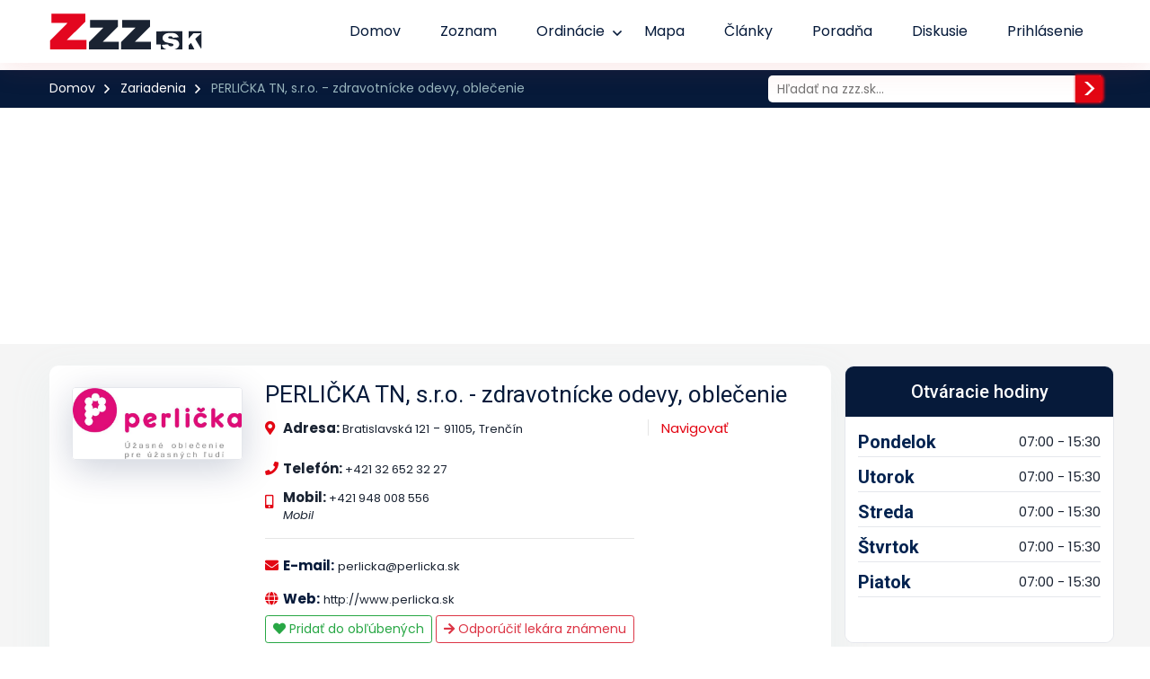

--- FILE ---
content_type: text/html; charset=UTF-8
request_url: https://www.zzz.sk/zariadenie/3421-perlicka-tn-sro-zdravotnicke-odevy-oblecenie
body_size: 50257
content:
<!DOCTYPE html>
<html lang="sk">
<head>
    <meta charset="utf-8">
    <meta http-equiv="X-UA-Compatible" content="IE=edge"><script type="text/javascript">(window.NREUM||(NREUM={})).init={privacy:{cookies_enabled:true},ajax:{deny_list:["bam.eu01.nr-data.net"]},feature_flags:["soft_nav"],distributed_tracing:{enabled:true}};(window.NREUM||(NREUM={})).loader_config={agentID:"339151445",accountID:"3468237",trustKey:"3468237",xpid:"VwIBWVRQDxADV1ZXAgUCUlY=",licenseKey:"NRJS-435323b74974d550154",applicationID:"337554542",browserID:"339151445"};;/*! For license information please see nr-loader-spa-1.308.0.min.js.LICENSE.txt */
(()=>{var e,t,r={384:(e,t,r)=>{"use strict";r.d(t,{NT:()=>a,US:()=>u,Zm:()=>o,bQ:()=>d,dV:()=>c,pV:()=>l});var n=r(6154),i=r(1863),s=r(1910);const a={beacon:"bam.nr-data.net",errorBeacon:"bam.nr-data.net"};function o(){return n.gm.NREUM||(n.gm.NREUM={}),void 0===n.gm.newrelic&&(n.gm.newrelic=n.gm.NREUM),n.gm.NREUM}function c(){let e=o();return e.o||(e.o={ST:n.gm.setTimeout,SI:n.gm.setImmediate||n.gm.setInterval,CT:n.gm.clearTimeout,XHR:n.gm.XMLHttpRequest,REQ:n.gm.Request,EV:n.gm.Event,PR:n.gm.Promise,MO:n.gm.MutationObserver,FETCH:n.gm.fetch,WS:n.gm.WebSocket},(0,s.i)(...Object.values(e.o))),e}function d(e,t){let r=o();r.initializedAgents??={},t.initializedAt={ms:(0,i.t)(),date:new Date},r.initializedAgents[e]=t}function u(e,t){o()[e]=t}function l(){return function(){let e=o();const t=e.info||{};e.info={beacon:a.beacon,errorBeacon:a.errorBeacon,...t}}(),function(){let e=o();const t=e.init||{};e.init={...t}}(),c(),function(){let e=o();const t=e.loader_config||{};e.loader_config={...t}}(),o()}},782:(e,t,r)=>{"use strict";r.d(t,{T:()=>n});const n=r(860).K7.pageViewTiming},860:(e,t,r)=>{"use strict";r.d(t,{$J:()=>u,K7:()=>c,P3:()=>d,XX:()=>i,Yy:()=>o,df:()=>s,qY:()=>n,v4:()=>a});const n="events",i="jserrors",s="browser/blobs",a="rum",o="browser/logs",c={ajax:"ajax",genericEvents:"generic_events",jserrors:i,logging:"logging",metrics:"metrics",pageAction:"page_action",pageViewEvent:"page_view_event",pageViewTiming:"page_view_timing",sessionReplay:"session_replay",sessionTrace:"session_trace",softNav:"soft_navigations",spa:"spa"},d={[c.pageViewEvent]:1,[c.pageViewTiming]:2,[c.metrics]:3,[c.jserrors]:4,[c.spa]:5,[c.ajax]:6,[c.sessionTrace]:7,[c.softNav]:8,[c.sessionReplay]:9,[c.logging]:10,[c.genericEvents]:11},u={[c.pageViewEvent]:a,[c.pageViewTiming]:n,[c.ajax]:n,[c.spa]:n,[c.softNav]:n,[c.metrics]:i,[c.jserrors]:i,[c.sessionTrace]:s,[c.sessionReplay]:s,[c.logging]:o,[c.genericEvents]:"ins"}},944:(e,t,r)=>{"use strict";r.d(t,{R:()=>i});var n=r(3241);function i(e,t){"function"==typeof console.debug&&(console.debug("New Relic Warning: https://github.com/newrelic/newrelic-browser-agent/blob/main/docs/warning-codes.md#".concat(e),t),(0,n.W)({agentIdentifier:null,drained:null,type:"data",name:"warn",feature:"warn",data:{code:e,secondary:t}}))}},993:(e,t,r)=>{"use strict";r.d(t,{A$:()=>s,ET:()=>a,TZ:()=>o,p_:()=>i});var n=r(860);const i={ERROR:"ERROR",WARN:"WARN",INFO:"INFO",DEBUG:"DEBUG",TRACE:"TRACE"},s={OFF:0,ERROR:1,WARN:2,INFO:3,DEBUG:4,TRACE:5},a="log",o=n.K7.logging},1541:(e,t,r)=>{"use strict";r.d(t,{U:()=>i,f:()=>n});const n={MFE:"MFE",BA:"BA"};function i(e,t){if(2!==t?.harvestEndpointVersion)return{};const r=t.agentRef.runtime.appMetadata.agents[0].entityGuid;return e?{"source.id":e.id,"source.name":e.name,"source.type":e.type,"parent.id":e.parent?.id||r,"parent.type":e.parent?.type||n.BA}:{"entity.guid":r,appId:t.agentRef.info.applicationID}}},1687:(e,t,r)=>{"use strict";r.d(t,{Ak:()=>d,Ze:()=>h,x3:()=>u});var n=r(3241),i=r(7836),s=r(3606),a=r(860),o=r(2646);const c={};function d(e,t){const r={staged:!1,priority:a.P3[t]||0};l(e),c[e].get(t)||c[e].set(t,r)}function u(e,t){e&&c[e]&&(c[e].get(t)&&c[e].delete(t),p(e,t,!1),c[e].size&&f(e))}function l(e){if(!e)throw new Error("agentIdentifier required");c[e]||(c[e]=new Map)}function h(e="",t="feature",r=!1){if(l(e),!e||!c[e].get(t)||r)return p(e,t);c[e].get(t).staged=!0,f(e)}function f(e){const t=Array.from(c[e]);t.every(([e,t])=>t.staged)&&(t.sort((e,t)=>e[1].priority-t[1].priority),t.forEach(([t])=>{c[e].delete(t),p(e,t)}))}function p(e,t,r=!0){const a=e?i.ee.get(e):i.ee,c=s.i.handlers;if(!a.aborted&&a.backlog&&c){if((0,n.W)({agentIdentifier:e,type:"lifecycle",name:"drain",feature:t}),r){const e=a.backlog[t],r=c[t];if(r){for(let t=0;e&&t<e.length;++t)g(e[t],r);Object.entries(r).forEach(([e,t])=>{Object.values(t||{}).forEach(t=>{t[0]?.on&&t[0]?.context()instanceof o.y&&t[0].on(e,t[1])})})}}a.isolatedBacklog||delete c[t],a.backlog[t]=null,a.emit("drain-"+t,[])}}function g(e,t){var r=e[1];Object.values(t[r]||{}).forEach(t=>{var r=e[0];if(t[0]===r){var n=t[1],i=e[3],s=e[2];n.apply(i,s)}})}},1738:(e,t,r)=>{"use strict";r.d(t,{U:()=>f,Y:()=>h});var n=r(3241),i=r(9908),s=r(1863),a=r(944),o=r(5701),c=r(3969),d=r(8362),u=r(860),l=r(4261);function h(e,t,r,s){const h=s||r;!h||h[e]&&h[e]!==d.d.prototype[e]||(h[e]=function(){(0,i.p)(c.xV,["API/"+e+"/called"],void 0,u.K7.metrics,r.ee),(0,n.W)({agentIdentifier:r.agentIdentifier,drained:!!o.B?.[r.agentIdentifier],type:"data",name:"api",feature:l.Pl+e,data:{}});try{return t.apply(this,arguments)}catch(e){(0,a.R)(23,e)}})}function f(e,t,r,n,a){const o=e.info;null===r?delete o.jsAttributes[t]:o.jsAttributes[t]=r,(a||null===r)&&(0,i.p)(l.Pl+n,[(0,s.t)(),t,r],void 0,"session",e.ee)}},1741:(e,t,r)=>{"use strict";r.d(t,{W:()=>s});var n=r(944),i=r(4261);class s{#e(e,...t){if(this[e]!==s.prototype[e])return this[e](...t);(0,n.R)(35,e)}addPageAction(e,t){return this.#e(i.hG,e,t)}register(e){return this.#e(i.eY,e)}recordCustomEvent(e,t){return this.#e(i.fF,e,t)}setPageViewName(e,t){return this.#e(i.Fw,e,t)}setCustomAttribute(e,t,r){return this.#e(i.cD,e,t,r)}noticeError(e,t){return this.#e(i.o5,e,t)}setUserId(e,t=!1){return this.#e(i.Dl,e,t)}setApplicationVersion(e){return this.#e(i.nb,e)}setErrorHandler(e){return this.#e(i.bt,e)}addRelease(e,t){return this.#e(i.k6,e,t)}log(e,t){return this.#e(i.$9,e,t)}start(){return this.#e(i.d3)}finished(e){return this.#e(i.BL,e)}recordReplay(){return this.#e(i.CH)}pauseReplay(){return this.#e(i.Tb)}addToTrace(e){return this.#e(i.U2,e)}setCurrentRouteName(e){return this.#e(i.PA,e)}interaction(e){return this.#e(i.dT,e)}wrapLogger(e,t,r){return this.#e(i.Wb,e,t,r)}measure(e,t){return this.#e(i.V1,e,t)}consent(e){return this.#e(i.Pv,e)}}},1863:(e,t,r)=>{"use strict";function n(){return Math.floor(performance.now())}r.d(t,{t:()=>n})},1910:(e,t,r)=>{"use strict";r.d(t,{i:()=>s});var n=r(944);const i=new Map;function s(...e){return e.every(e=>{if(i.has(e))return i.get(e);const t="function"==typeof e?e.toString():"",r=t.includes("[native code]"),s=t.includes("nrWrapper");return r||s||(0,n.R)(64,e?.name||t),i.set(e,r),r})}},2555:(e,t,r)=>{"use strict";r.d(t,{D:()=>o,f:()=>a});var n=r(384),i=r(8122);const s={beacon:n.NT.beacon,errorBeacon:n.NT.errorBeacon,licenseKey:void 0,applicationID:void 0,sa:void 0,queueTime:void 0,applicationTime:void 0,ttGuid:void 0,user:void 0,account:void 0,product:void 0,extra:void 0,jsAttributes:{},userAttributes:void 0,atts:void 0,transactionName:void 0,tNamePlain:void 0};function a(e){try{return!!e.licenseKey&&!!e.errorBeacon&&!!e.applicationID}catch(e){return!1}}const o=e=>(0,i.a)(e,s)},2614:(e,t,r)=>{"use strict";r.d(t,{BB:()=>a,H3:()=>n,g:()=>d,iL:()=>c,tS:()=>o,uh:()=>i,wk:()=>s});const n="NRBA",i="SESSION",s=144e5,a=18e5,o={STARTED:"session-started",PAUSE:"session-pause",RESET:"session-reset",RESUME:"session-resume",UPDATE:"session-update"},c={SAME_TAB:"same-tab",CROSS_TAB:"cross-tab"},d={OFF:0,FULL:1,ERROR:2}},2646:(e,t,r)=>{"use strict";r.d(t,{y:()=>n});class n{constructor(e){this.contextId=e}}},2843:(e,t,r)=>{"use strict";r.d(t,{G:()=>s,u:()=>i});var n=r(3878);function i(e,t=!1,r,i){(0,n.DD)("visibilitychange",function(){if(t)return void("hidden"===document.visibilityState&&e());e(document.visibilityState)},r,i)}function s(e,t,r){(0,n.sp)("pagehide",e,t,r)}},3241:(e,t,r)=>{"use strict";r.d(t,{W:()=>s});var n=r(6154);const i="newrelic";function s(e={}){try{n.gm.dispatchEvent(new CustomEvent(i,{detail:e}))}catch(e){}}},3304:(e,t,r)=>{"use strict";r.d(t,{A:()=>s});var n=r(7836);const i=()=>{const e=new WeakSet;return(t,r)=>{if("object"==typeof r&&null!==r){if(e.has(r))return;e.add(r)}return r}};function s(e){try{return JSON.stringify(e,i())??""}catch(e){try{n.ee.emit("internal-error",[e])}catch(e){}return""}}},3333:(e,t,r)=>{"use strict";r.d(t,{$v:()=>u,TZ:()=>n,Xh:()=>c,Zp:()=>i,kd:()=>d,mq:()=>o,nf:()=>a,qN:()=>s});const n=r(860).K7.genericEvents,i=["auxclick","click","copy","keydown","paste","scrollend"],s=["focus","blur"],a=4,o=1e3,c=2e3,d=["PageAction","UserAction","BrowserPerformance"],u={RESOURCES:"experimental.resources",REGISTER:"register"}},3434:(e,t,r)=>{"use strict";r.d(t,{Jt:()=>s,YM:()=>d});var n=r(7836),i=r(5607);const s="nr@original:".concat(i.W),a=50;var o=Object.prototype.hasOwnProperty,c=!1;function d(e,t){return e||(e=n.ee),r.inPlace=function(e,t,n,i,s){n||(n="");const a="-"===n.charAt(0);for(let o=0;o<t.length;o++){const c=t[o],d=e[c];l(d)||(e[c]=r(d,a?c+n:n,i,c,s))}},r.flag=s,r;function r(t,r,n,c,d){return l(t)?t:(r||(r=""),nrWrapper[s]=t,function(e,t,r){if(Object.defineProperty&&Object.keys)try{return Object.keys(e).forEach(function(r){Object.defineProperty(t,r,{get:function(){return e[r]},set:function(t){return e[r]=t,t}})}),t}catch(e){u([e],r)}for(var n in e)o.call(e,n)&&(t[n]=e[n])}(t,nrWrapper,e),nrWrapper);function nrWrapper(){var s,o,l,h;let f;try{o=this,s=[...arguments],l="function"==typeof n?n(s,o):n||{}}catch(t){u([t,"",[s,o,c],l],e)}i(r+"start",[s,o,c],l,d);const p=performance.now();let g;try{return h=t.apply(o,s),g=performance.now(),h}catch(e){throw g=performance.now(),i(r+"err",[s,o,e],l,d),f=e,f}finally{const e=g-p,t={start:p,end:g,duration:e,isLongTask:e>=a,methodName:c,thrownError:f};t.isLongTask&&i("long-task",[t,o],l,d),i(r+"end",[s,o,h],l,d)}}}function i(r,n,i,s){if(!c||t){var a=c;c=!0;try{e.emit(r,n,i,t,s)}catch(t){u([t,r,n,i],e)}c=a}}}function u(e,t){t||(t=n.ee);try{t.emit("internal-error",e)}catch(e){}}function l(e){return!(e&&"function"==typeof e&&e.apply&&!e[s])}},3606:(e,t,r)=>{"use strict";r.d(t,{i:()=>s});var n=r(9908);s.on=a;var i=s.handlers={};function s(e,t,r,s){a(s||n.d,i,e,t,r)}function a(e,t,r,i,s){s||(s="feature"),e||(e=n.d);var a=t[s]=t[s]||{};(a[r]=a[r]||[]).push([e,i])}},3738:(e,t,r)=>{"use strict";r.d(t,{He:()=>i,Kp:()=>o,Lc:()=>d,Rz:()=>u,TZ:()=>n,bD:()=>s,d3:()=>a,jx:()=>l,sl:()=>h,uP:()=>c});const n=r(860).K7.sessionTrace,i="bstResource",s="resource",a="-start",o="-end",c="fn"+a,d="fn"+o,u="pushState",l=1e3,h=3e4},3785:(e,t,r)=>{"use strict";r.d(t,{R:()=>c,b:()=>d});var n=r(9908),i=r(1863),s=r(860),a=r(3969),o=r(993);function c(e,t,r={},c=o.p_.INFO,d=!0,u,l=(0,i.t)()){(0,n.p)(a.xV,["API/logging/".concat(c.toLowerCase(),"/called")],void 0,s.K7.metrics,e),(0,n.p)(o.ET,[l,t,r,c,d,u],void 0,s.K7.logging,e)}function d(e){return"string"==typeof e&&Object.values(o.p_).some(t=>t===e.toUpperCase().trim())}},3878:(e,t,r)=>{"use strict";function n(e,t){return{capture:e,passive:!1,signal:t}}function i(e,t,r=!1,i){window.addEventListener(e,t,n(r,i))}function s(e,t,r=!1,i){document.addEventListener(e,t,n(r,i))}r.d(t,{DD:()=>s,jT:()=>n,sp:()=>i})},3962:(e,t,r)=>{"use strict";r.d(t,{AM:()=>a,O2:()=>l,OV:()=>s,Qu:()=>h,TZ:()=>c,ih:()=>f,pP:()=>o,t1:()=>u,tC:()=>i,wD:()=>d});var n=r(860);const i=["click","keydown","submit"],s="popstate",a="api",o="initialPageLoad",c=n.K7.softNav,d=5e3,u=500,l={INITIAL_PAGE_LOAD:"",ROUTE_CHANGE:1,UNSPECIFIED:2},h={INTERACTION:1,AJAX:2,CUSTOM_END:3,CUSTOM_TRACER:4},f={IP:"in progress",PF:"pending finish",FIN:"finished",CAN:"cancelled"}},3969:(e,t,r)=>{"use strict";r.d(t,{TZ:()=>n,XG:()=>o,rs:()=>i,xV:()=>a,z_:()=>s});const n=r(860).K7.metrics,i="sm",s="cm",a="storeSupportabilityMetrics",o="storeEventMetrics"},4234:(e,t,r)=>{"use strict";r.d(t,{W:()=>s});var n=r(7836),i=r(1687);class s{constructor(e,t){this.agentIdentifier=e,this.ee=n.ee.get(e),this.featureName=t,this.blocked=!1}deregisterDrain(){(0,i.x3)(this.agentIdentifier,this.featureName)}}},4261:(e,t,r)=>{"use strict";r.d(t,{$9:()=>u,BL:()=>c,CH:()=>p,Dl:()=>R,Fw:()=>w,PA:()=>v,Pl:()=>n,Pv:()=>A,Tb:()=>h,U2:()=>a,V1:()=>E,Wb:()=>T,bt:()=>y,cD:()=>b,d3:()=>x,dT:()=>d,eY:()=>g,fF:()=>f,hG:()=>s,hw:()=>i,k6:()=>o,nb:()=>m,o5:()=>l});const n="api-",i=n+"ixn-",s="addPageAction",a="addToTrace",o="addRelease",c="finished",d="interaction",u="log",l="noticeError",h="pauseReplay",f="recordCustomEvent",p="recordReplay",g="register",m="setApplicationVersion",v="setCurrentRouteName",b="setCustomAttribute",y="setErrorHandler",w="setPageViewName",R="setUserId",x="start",T="wrapLogger",E="measure",A="consent"},5205:(e,t,r)=>{"use strict";r.d(t,{j:()=>S});var n=r(384),i=r(1741);var s=r(2555),a=r(3333);const o=e=>{if(!e||"string"!=typeof e)return!1;try{document.createDocumentFragment().querySelector(e)}catch{return!1}return!0};var c=r(2614),d=r(944),u=r(8122);const l="[data-nr-mask]",h=e=>(0,u.a)(e,(()=>{const e={feature_flags:[],experimental:{allow_registered_children:!1,resources:!1},mask_selector:"*",block_selector:"[data-nr-block]",mask_input_options:{color:!1,date:!1,"datetime-local":!1,email:!1,month:!1,number:!1,range:!1,search:!1,tel:!1,text:!1,time:!1,url:!1,week:!1,textarea:!1,select:!1,password:!0}};return{ajax:{deny_list:void 0,block_internal:!0,enabled:!0,autoStart:!0},api:{get allow_registered_children(){return e.feature_flags.includes(a.$v.REGISTER)||e.experimental.allow_registered_children},set allow_registered_children(t){e.experimental.allow_registered_children=t},duplicate_registered_data:!1},browser_consent_mode:{enabled:!1},distributed_tracing:{enabled:void 0,exclude_newrelic_header:void 0,cors_use_newrelic_header:void 0,cors_use_tracecontext_headers:void 0,allowed_origins:void 0},get feature_flags(){return e.feature_flags},set feature_flags(t){e.feature_flags=t},generic_events:{enabled:!0,autoStart:!0},harvest:{interval:30},jserrors:{enabled:!0,autoStart:!0},logging:{enabled:!0,autoStart:!0},metrics:{enabled:!0,autoStart:!0},obfuscate:void 0,page_action:{enabled:!0},page_view_event:{enabled:!0,autoStart:!0},page_view_timing:{enabled:!0,autoStart:!0},performance:{capture_marks:!1,capture_measures:!1,capture_detail:!0,resources:{get enabled(){return e.feature_flags.includes(a.$v.RESOURCES)||e.experimental.resources},set enabled(t){e.experimental.resources=t},asset_types:[],first_party_domains:[],ignore_newrelic:!0}},privacy:{cookies_enabled:!0},proxy:{assets:void 0,beacon:void 0},session:{expiresMs:c.wk,inactiveMs:c.BB},session_replay:{autoStart:!0,enabled:!1,preload:!1,sampling_rate:10,error_sampling_rate:100,collect_fonts:!1,inline_images:!1,fix_stylesheets:!0,mask_all_inputs:!0,get mask_text_selector(){return e.mask_selector},set mask_text_selector(t){o(t)?e.mask_selector="".concat(t,",").concat(l):""===t||null===t?e.mask_selector=l:(0,d.R)(5,t)},get block_class(){return"nr-block"},get ignore_class(){return"nr-ignore"},get mask_text_class(){return"nr-mask"},get block_selector(){return e.block_selector},set block_selector(t){o(t)?e.block_selector+=",".concat(t):""!==t&&(0,d.R)(6,t)},get mask_input_options(){return e.mask_input_options},set mask_input_options(t){t&&"object"==typeof t?e.mask_input_options={...t,password:!0}:(0,d.R)(7,t)}},session_trace:{enabled:!0,autoStart:!0},soft_navigations:{enabled:!0,autoStart:!0},spa:{enabled:!0,autoStart:!0},ssl:void 0,user_actions:{enabled:!0,elementAttributes:["id","className","tagName","type"]}}})());var f=r(6154),p=r(9324);let g=0;const m={buildEnv:p.F3,distMethod:p.Xs,version:p.xv,originTime:f.WN},v={consented:!1},b={appMetadata:{},get consented(){return this.session?.state?.consent||v.consented},set consented(e){v.consented=e},customTransaction:void 0,denyList:void 0,disabled:!1,harvester:void 0,isolatedBacklog:!1,isRecording:!1,loaderType:void 0,maxBytes:3e4,obfuscator:void 0,onerror:void 0,ptid:void 0,releaseIds:{},session:void 0,timeKeeper:void 0,registeredEntities:[],jsAttributesMetadata:{bytes:0},get harvestCount(){return++g}},y=e=>{const t=(0,u.a)(e,b),r=Object.keys(m).reduce((e,t)=>(e[t]={value:m[t],writable:!1,configurable:!0,enumerable:!0},e),{});return Object.defineProperties(t,r)};var w=r(5701);const R=e=>{const t=e.startsWith("http");e+="/",r.p=t?e:"https://"+e};var x=r(7836),T=r(3241);const E={accountID:void 0,trustKey:void 0,agentID:void 0,licenseKey:void 0,applicationID:void 0,xpid:void 0},A=e=>(0,u.a)(e,E),_=new Set;function S(e,t={},r,a){let{init:o,info:c,loader_config:d,runtime:u={},exposed:l=!0}=t;if(!c){const e=(0,n.pV)();o=e.init,c=e.info,d=e.loader_config}e.init=h(o||{}),e.loader_config=A(d||{}),c.jsAttributes??={},f.bv&&(c.jsAttributes.isWorker=!0),e.info=(0,s.D)(c);const p=e.init,g=[c.beacon,c.errorBeacon];_.has(e.agentIdentifier)||(p.proxy.assets&&(R(p.proxy.assets),g.push(p.proxy.assets)),p.proxy.beacon&&g.push(p.proxy.beacon),e.beacons=[...g],function(e){const t=(0,n.pV)();Object.getOwnPropertyNames(i.W.prototype).forEach(r=>{const n=i.W.prototype[r];if("function"!=typeof n||"constructor"===n)return;let s=t[r];e[r]&&!1!==e.exposed&&"micro-agent"!==e.runtime?.loaderType&&(t[r]=(...t)=>{const n=e[r](...t);return s?s(...t):n})})}(e),(0,n.US)("activatedFeatures",w.B)),u.denyList=[...p.ajax.deny_list||[],...p.ajax.block_internal?g:[]],u.ptid=e.agentIdentifier,u.loaderType=r,e.runtime=y(u),_.has(e.agentIdentifier)||(e.ee=x.ee.get(e.agentIdentifier),e.exposed=l,(0,T.W)({agentIdentifier:e.agentIdentifier,drained:!!w.B?.[e.agentIdentifier],type:"lifecycle",name:"initialize",feature:void 0,data:e.config})),_.add(e.agentIdentifier)}},5270:(e,t,r)=>{"use strict";r.d(t,{Aw:()=>a,SR:()=>s,rF:()=>o});var n=r(384),i=r(7767);function s(e){return!!(0,n.dV)().o.MO&&(0,i.V)(e)&&!0===e?.session_trace.enabled}function a(e){return!0===e?.session_replay.preload&&s(e)}function o(e,t){try{if("string"==typeof t?.type){if("password"===t.type.toLowerCase())return"*".repeat(e?.length||0);if(void 0!==t?.dataset?.nrUnmask||t?.classList?.contains("nr-unmask"))return e}}catch(e){}return"string"==typeof e?e.replace(/[\S]/g,"*"):"*".repeat(e?.length||0)}},5289:(e,t,r)=>{"use strict";r.d(t,{GG:()=>a,Qr:()=>c,sB:()=>o});var n=r(3878),i=r(6389);function s(){return"undefined"==typeof document||"complete"===document.readyState}function a(e,t){if(s())return e();const r=(0,i.J)(e),a=setInterval(()=>{s()&&(clearInterval(a),r())},500);(0,n.sp)("load",r,t)}function o(e){if(s())return e();(0,n.DD)("DOMContentLoaded",e)}function c(e){if(s())return e();(0,n.sp)("popstate",e)}},5607:(e,t,r)=>{"use strict";r.d(t,{W:()=>n});const n=(0,r(9566).bz)()},5701:(e,t,r)=>{"use strict";r.d(t,{B:()=>s,t:()=>a});var n=r(3241);const i=new Set,s={};function a(e,t){const r=t.agentIdentifier;s[r]??={},e&&"object"==typeof e&&(i.has(r)||(t.ee.emit("rumresp",[e]),s[r]=e,i.add(r),(0,n.W)({agentIdentifier:r,loaded:!0,drained:!0,type:"lifecycle",name:"load",feature:void 0,data:e})))}},6154:(e,t,r)=>{"use strict";r.d(t,{OF:()=>d,RI:()=>i,WN:()=>h,bv:()=>s,eN:()=>f,gm:()=>a,lR:()=>l,m:()=>c,mw:()=>o,sb:()=>u});var n=r(1863);const i="undefined"!=typeof window&&!!window.document,s="undefined"!=typeof WorkerGlobalScope&&("undefined"!=typeof self&&self instanceof WorkerGlobalScope&&self.navigator instanceof WorkerNavigator||"undefined"!=typeof globalThis&&globalThis instanceof WorkerGlobalScope&&globalThis.navigator instanceof WorkerNavigator),a=i?window:"undefined"!=typeof WorkerGlobalScope&&("undefined"!=typeof self&&self instanceof WorkerGlobalScope&&self||"undefined"!=typeof globalThis&&globalThis instanceof WorkerGlobalScope&&globalThis),o=Boolean("hidden"===a?.document?.visibilityState),c=""+a?.location,d=/iPad|iPhone|iPod/.test(a.navigator?.userAgent),u=d&&"undefined"==typeof SharedWorker,l=(()=>{const e=a.navigator?.userAgent?.match(/Firefox[/\s](\d+\.\d+)/);return Array.isArray(e)&&e.length>=2?+e[1]:0})(),h=Date.now()-(0,n.t)(),f=()=>"undefined"!=typeof PerformanceNavigationTiming&&a?.performance?.getEntriesByType("navigation")?.[0]?.responseStart},6344:(e,t,r)=>{"use strict";r.d(t,{BB:()=>u,Qb:()=>l,TZ:()=>i,Ug:()=>a,Vh:()=>s,_s:()=>o,bc:()=>d,yP:()=>c});var n=r(2614);const i=r(860).K7.sessionReplay,s="errorDuringReplay",a=.12,o={DomContentLoaded:0,Load:1,FullSnapshot:2,IncrementalSnapshot:3,Meta:4,Custom:5},c={[n.g.ERROR]:15e3,[n.g.FULL]:3e5,[n.g.OFF]:0},d={RESET:{message:"Session was reset",sm:"Reset"},IMPORT:{message:"Recorder failed to import",sm:"Import"},TOO_MANY:{message:"429: Too Many Requests",sm:"Too-Many"},TOO_BIG:{message:"Payload was too large",sm:"Too-Big"},CROSS_TAB:{message:"Session Entity was set to OFF on another tab",sm:"Cross-Tab"},ENTITLEMENTS:{message:"Session Replay is not allowed and will not be started",sm:"Entitlement"}},u=5e3,l={API:"api",RESUME:"resume",SWITCH_TO_FULL:"switchToFull",INITIALIZE:"initialize",PRELOAD:"preload"}},6389:(e,t,r)=>{"use strict";function n(e,t=500,r={}){const n=r?.leading||!1;let i;return(...r)=>{n&&void 0===i&&(e.apply(this,r),i=setTimeout(()=>{i=clearTimeout(i)},t)),n||(clearTimeout(i),i=setTimeout(()=>{e.apply(this,r)},t))}}function i(e){let t=!1;return(...r)=>{t||(t=!0,e.apply(this,r))}}r.d(t,{J:()=>i,s:()=>n})},6630:(e,t,r)=>{"use strict";r.d(t,{T:()=>n});const n=r(860).K7.pageViewEvent},6774:(e,t,r)=>{"use strict";r.d(t,{T:()=>n});const n=r(860).K7.jserrors},7295:(e,t,r)=>{"use strict";r.d(t,{Xv:()=>a,gX:()=>i,iW:()=>s});var n=[];function i(e){if(!e||s(e))return!1;if(0===n.length)return!0;if("*"===n[0].hostname)return!1;for(var t=0;t<n.length;t++){var r=n[t];if(r.hostname.test(e.hostname)&&r.pathname.test(e.pathname))return!1}return!0}function s(e){return void 0===e.hostname}function a(e){if(n=[],e&&e.length)for(var t=0;t<e.length;t++){let r=e[t];if(!r)continue;if("*"===r)return void(n=[{hostname:"*"}]);0===r.indexOf("http://")?r=r.substring(7):0===r.indexOf("https://")&&(r=r.substring(8));const i=r.indexOf("/");let s,a;i>0?(s=r.substring(0,i),a=r.substring(i)):(s=r,a="*");let[c]=s.split(":");n.push({hostname:o(c),pathname:o(a,!0)})}}function o(e,t=!1){const r=e.replace(/[.+?^${}()|[\]\\]/g,e=>"\\"+e).replace(/\*/g,".*?");return new RegExp((t?"^":"")+r+"$")}},7485:(e,t,r)=>{"use strict";r.d(t,{D:()=>i});var n=r(6154);function i(e){if(0===(e||"").indexOf("data:"))return{protocol:"data"};try{const t=new URL(e,location.href),r={port:t.port,hostname:t.hostname,pathname:t.pathname,search:t.search,protocol:t.protocol.slice(0,t.protocol.indexOf(":")),sameOrigin:t.protocol===n.gm?.location?.protocol&&t.host===n.gm?.location?.host};return r.port&&""!==r.port||("http:"===t.protocol&&(r.port="80"),"https:"===t.protocol&&(r.port="443")),r.pathname&&""!==r.pathname?r.pathname.startsWith("/")||(r.pathname="/".concat(r.pathname)):r.pathname="/",r}catch(e){return{}}}},7699:(e,t,r)=>{"use strict";r.d(t,{It:()=>s,KC:()=>o,No:()=>i,qh:()=>a});var n=r(860);const i=16e3,s=1e6,a="SESSION_ERROR",o={[n.K7.logging]:!0,[n.K7.genericEvents]:!1,[n.K7.jserrors]:!1,[n.K7.ajax]:!1}},7767:(e,t,r)=>{"use strict";r.d(t,{V:()=>i});var n=r(6154);const i=e=>n.RI&&!0===e?.privacy.cookies_enabled},7836:(e,t,r)=>{"use strict";r.d(t,{P:()=>o,ee:()=>c});var n=r(384),i=r(8990),s=r(2646),a=r(5607);const o="nr@context:".concat(a.W),c=function e(t,r){var n={},a={},u={},l=!1;try{l=16===r.length&&d.initializedAgents?.[r]?.runtime.isolatedBacklog}catch(e){}var h={on:p,addEventListener:p,removeEventListener:function(e,t){var r=n[e];if(!r)return;for(var i=0;i<r.length;i++)r[i]===t&&r.splice(i,1)},emit:function(e,r,n,i,s){!1!==s&&(s=!0);if(c.aborted&&!i)return;t&&s&&t.emit(e,r,n);var o=f(n);g(e).forEach(e=>{e.apply(o,r)});var d=v()[a[e]];d&&d.push([h,e,r,o]);return o},get:m,listeners:g,context:f,buffer:function(e,t){const r=v();if(t=t||"feature",h.aborted)return;Object.entries(e||{}).forEach(([e,n])=>{a[n]=t,t in r||(r[t]=[])})},abort:function(){h._aborted=!0,Object.keys(h.backlog).forEach(e=>{delete h.backlog[e]})},isBuffering:function(e){return!!v()[a[e]]},debugId:r,backlog:l?{}:t&&"object"==typeof t.backlog?t.backlog:{},isolatedBacklog:l};return Object.defineProperty(h,"aborted",{get:()=>{let e=h._aborted||!1;return e||(t&&(e=t.aborted),e)}}),h;function f(e){return e&&e instanceof s.y?e:e?(0,i.I)(e,o,()=>new s.y(o)):new s.y(o)}function p(e,t){n[e]=g(e).concat(t)}function g(e){return n[e]||[]}function m(t){return u[t]=u[t]||e(h,t)}function v(){return h.backlog}}(void 0,"globalEE"),d=(0,n.Zm)();d.ee||(d.ee=c)},8122:(e,t,r)=>{"use strict";r.d(t,{a:()=>i});var n=r(944);function i(e,t){try{if(!e||"object"!=typeof e)return(0,n.R)(3);if(!t||"object"!=typeof t)return(0,n.R)(4);const r=Object.create(Object.getPrototypeOf(t),Object.getOwnPropertyDescriptors(t)),s=0===Object.keys(r).length?e:r;for(let a in s)if(void 0!==e[a])try{if(null===e[a]){r[a]=null;continue}Array.isArray(e[a])&&Array.isArray(t[a])?r[a]=Array.from(new Set([...e[a],...t[a]])):"object"==typeof e[a]&&"object"==typeof t[a]?r[a]=i(e[a],t[a]):r[a]=e[a]}catch(e){r[a]||(0,n.R)(1,e)}return r}catch(e){(0,n.R)(2,e)}}},8139:(e,t,r)=>{"use strict";r.d(t,{u:()=>h});var n=r(7836),i=r(3434),s=r(8990),a=r(6154);const o={},c=a.gm.XMLHttpRequest,d="addEventListener",u="removeEventListener",l="nr@wrapped:".concat(n.P);function h(e){var t=function(e){return(e||n.ee).get("events")}(e);if(o[t.debugId]++)return t;o[t.debugId]=1;var r=(0,i.YM)(t,!0);function h(e){r.inPlace(e,[d,u],"-",p)}function p(e,t){return e[1]}return"getPrototypeOf"in Object&&(a.RI&&f(document,h),c&&f(c.prototype,h),f(a.gm,h)),t.on(d+"-start",function(e,t){var n=e[1];if(null!==n&&("function"==typeof n||"object"==typeof n)&&"newrelic"!==e[0]){var i=(0,s.I)(n,l,function(){var e={object:function(){if("function"!=typeof n.handleEvent)return;return n.handleEvent.apply(n,arguments)},function:n}[typeof n];return e?r(e,"fn-",null,e.name||"anonymous"):n});this.wrapped=e[1]=i}}),t.on(u+"-start",function(e){e[1]=this.wrapped||e[1]}),t}function f(e,t,...r){let n=e;for(;"object"==typeof n&&!Object.prototype.hasOwnProperty.call(n,d);)n=Object.getPrototypeOf(n);n&&t(n,...r)}},8362:(e,t,r)=>{"use strict";r.d(t,{d:()=>s});var n=r(9566),i=r(1741);class s extends i.W{agentIdentifier=(0,n.LA)(16)}},8374:(e,t,r)=>{r.nc=(()=>{try{return document?.currentScript?.nonce}catch(e){}return""})()},8990:(e,t,r)=>{"use strict";r.d(t,{I:()=>i});var n=Object.prototype.hasOwnProperty;function i(e,t,r){if(n.call(e,t))return e[t];var i=r();if(Object.defineProperty&&Object.keys)try{return Object.defineProperty(e,t,{value:i,writable:!0,enumerable:!1}),i}catch(e){}return e[t]=i,i}},9119:(e,t,r)=>{"use strict";r.d(t,{L:()=>s});var n=/([^?#]*)[^#]*(#[^?]*|$).*/,i=/([^?#]*)().*/;function s(e,t){return e?e.replace(t?n:i,"$1$2"):e}},9300:(e,t,r)=>{"use strict";r.d(t,{T:()=>n});const n=r(860).K7.ajax},9324:(e,t,r)=>{"use strict";r.d(t,{AJ:()=>a,F3:()=>i,Xs:()=>s,Yq:()=>o,xv:()=>n});const n="1.308.0",i="PROD",s="CDN",a="@newrelic/rrweb",o="1.0.1"},9566:(e,t,r)=>{"use strict";r.d(t,{LA:()=>o,ZF:()=>c,bz:()=>a,el:()=>d});var n=r(6154);const i="xxxxxxxx-xxxx-4xxx-yxxx-xxxxxxxxxxxx";function s(e,t){return e?15&e[t]:16*Math.random()|0}function a(){const e=n.gm?.crypto||n.gm?.msCrypto;let t,r=0;return e&&e.getRandomValues&&(t=e.getRandomValues(new Uint8Array(30))),i.split("").map(e=>"x"===e?s(t,r++).toString(16):"y"===e?(3&s()|8).toString(16):e).join("")}function o(e){const t=n.gm?.crypto||n.gm?.msCrypto;let r,i=0;t&&t.getRandomValues&&(r=t.getRandomValues(new Uint8Array(e)));const a=[];for(var o=0;o<e;o++)a.push(s(r,i++).toString(16));return a.join("")}function c(){return o(16)}function d(){return o(32)}},9908:(e,t,r)=>{"use strict";r.d(t,{d:()=>n,p:()=>i});var n=r(7836).ee.get("handle");function i(e,t,r,i,s){s?(s.buffer([e],i),s.emit(e,t,r)):(n.buffer([e],i),n.emit(e,t,r))}}},n={};function i(e){var t=n[e];if(void 0!==t)return t.exports;var s=n[e]={exports:{}};return r[e](s,s.exports,i),s.exports}i.m=r,i.d=(e,t)=>{for(var r in t)i.o(t,r)&&!i.o(e,r)&&Object.defineProperty(e,r,{enumerable:!0,get:t[r]})},i.f={},i.e=e=>Promise.all(Object.keys(i.f).reduce((t,r)=>(i.f[r](e,t),t),[])),i.u=e=>({212:"nr-spa-compressor",249:"nr-spa-recorder",478:"nr-spa"}[e]+"-1.308.0.min.js"),i.o=(e,t)=>Object.prototype.hasOwnProperty.call(e,t),e={},t="NRBA-1.308.0.PROD:",i.l=(r,n,s,a)=>{if(e[r])e[r].push(n);else{var o,c;if(void 0!==s)for(var d=document.getElementsByTagName("script"),u=0;u<d.length;u++){var l=d[u];if(l.getAttribute("src")==r||l.getAttribute("data-webpack")==t+s){o=l;break}}if(!o){c=!0;var h={478:"sha512-RSfSVnmHk59T/uIPbdSE0LPeqcEdF4/+XhfJdBuccH5rYMOEZDhFdtnh6X6nJk7hGpzHd9Ujhsy7lZEz/ORYCQ==",249:"sha512-ehJXhmntm85NSqW4MkhfQqmeKFulra3klDyY0OPDUE+sQ3GokHlPh1pmAzuNy//3j4ac6lzIbmXLvGQBMYmrkg==",212:"sha512-B9h4CR46ndKRgMBcK+j67uSR2RCnJfGefU+A7FrgR/k42ovXy5x/MAVFiSvFxuVeEk/pNLgvYGMp1cBSK/G6Fg=="};(o=document.createElement("script")).charset="utf-8",i.nc&&o.setAttribute("nonce",i.nc),o.setAttribute("data-webpack",t+s),o.src=r,0!==o.src.indexOf(window.location.origin+"/")&&(o.crossOrigin="anonymous"),h[a]&&(o.integrity=h[a])}e[r]=[n];var f=(t,n)=>{o.onerror=o.onload=null,clearTimeout(p);var i=e[r];if(delete e[r],o.parentNode&&o.parentNode.removeChild(o),i&&i.forEach(e=>e(n)),t)return t(n)},p=setTimeout(f.bind(null,void 0,{type:"timeout",target:o}),12e4);o.onerror=f.bind(null,o.onerror),o.onload=f.bind(null,o.onload),c&&document.head.appendChild(o)}},i.r=e=>{"undefined"!=typeof Symbol&&Symbol.toStringTag&&Object.defineProperty(e,Symbol.toStringTag,{value:"Module"}),Object.defineProperty(e,"__esModule",{value:!0})},i.p="https://js-agent.newrelic.com/",(()=>{var e={38:0,788:0};i.f.j=(t,r)=>{var n=i.o(e,t)?e[t]:void 0;if(0!==n)if(n)r.push(n[2]);else{var s=new Promise((r,i)=>n=e[t]=[r,i]);r.push(n[2]=s);var a=i.p+i.u(t),o=new Error;i.l(a,r=>{if(i.o(e,t)&&(0!==(n=e[t])&&(e[t]=void 0),n)){var s=r&&("load"===r.type?"missing":r.type),a=r&&r.target&&r.target.src;o.message="Loading chunk "+t+" failed: ("+s+": "+a+")",o.name="ChunkLoadError",o.type=s,o.request=a,n[1](o)}},"chunk-"+t,t)}};var t=(t,r)=>{var n,s,[a,o,c]=r,d=0;if(a.some(t=>0!==e[t])){for(n in o)i.o(o,n)&&(i.m[n]=o[n]);if(c)c(i)}for(t&&t(r);d<a.length;d++)s=a[d],i.o(e,s)&&e[s]&&e[s][0](),e[s]=0},r=self["webpackChunk:NRBA-1.308.0.PROD"]=self["webpackChunk:NRBA-1.308.0.PROD"]||[];r.forEach(t.bind(null,0)),r.push=t.bind(null,r.push.bind(r))})(),(()=>{"use strict";i(8374);var e=i(8362),t=i(860);const r=Object.values(t.K7);var n=i(5205);var s=i(9908),a=i(1863),o=i(4261),c=i(1738);var d=i(1687),u=i(4234),l=i(5289),h=i(6154),f=i(944),p=i(5270),g=i(7767),m=i(6389),v=i(7699);class b extends u.W{constructor(e,t){super(e.agentIdentifier,t),this.agentRef=e,this.abortHandler=void 0,this.featAggregate=void 0,this.loadedSuccessfully=void 0,this.onAggregateImported=new Promise(e=>{this.loadedSuccessfully=e}),this.deferred=Promise.resolve(),!1===e.init[this.featureName].autoStart?this.deferred=new Promise((t,r)=>{this.ee.on("manual-start-all",(0,m.J)(()=>{(0,d.Ak)(e.agentIdentifier,this.featureName),t()}))}):(0,d.Ak)(e.agentIdentifier,t)}importAggregator(e,t,r={}){if(this.featAggregate)return;const n=async()=>{let n;await this.deferred;try{if((0,g.V)(e.init)){const{setupAgentSession:t}=await i.e(478).then(i.bind(i,8766));n=t(e)}}catch(e){(0,f.R)(20,e),this.ee.emit("internal-error",[e]),(0,s.p)(v.qh,[e],void 0,this.featureName,this.ee)}try{if(!this.#t(this.featureName,n,e.init))return(0,d.Ze)(this.agentIdentifier,this.featureName),void this.loadedSuccessfully(!1);const{Aggregate:i}=await t();this.featAggregate=new i(e,r),e.runtime.harvester.initializedAggregates.push(this.featAggregate),this.loadedSuccessfully(!0)}catch(e){(0,f.R)(34,e),this.abortHandler?.(),(0,d.Ze)(this.agentIdentifier,this.featureName,!0),this.loadedSuccessfully(!1),this.ee&&this.ee.abort()}};h.RI?(0,l.GG)(()=>n(),!0):n()}#t(e,r,n){if(this.blocked)return!1;switch(e){case t.K7.sessionReplay:return(0,p.SR)(n)&&!!r;case t.K7.sessionTrace:return!!r;default:return!0}}}var y=i(6630),w=i(2614),R=i(3241);class x extends b{static featureName=y.T;constructor(e){var t;super(e,y.T),this.setupInspectionEvents(e.agentIdentifier),t=e,(0,c.Y)(o.Fw,function(e,r){"string"==typeof e&&("/"!==e.charAt(0)&&(e="/"+e),t.runtime.customTransaction=(r||"http://custom.transaction")+e,(0,s.p)(o.Pl+o.Fw,[(0,a.t)()],void 0,void 0,t.ee))},t),this.importAggregator(e,()=>i.e(478).then(i.bind(i,2467)))}setupInspectionEvents(e){const t=(t,r)=>{t&&(0,R.W)({agentIdentifier:e,timeStamp:t.timeStamp,loaded:"complete"===t.target.readyState,type:"window",name:r,data:t.target.location+""})};(0,l.sB)(e=>{t(e,"DOMContentLoaded")}),(0,l.GG)(e=>{t(e,"load")}),(0,l.Qr)(e=>{t(e,"navigate")}),this.ee.on(w.tS.UPDATE,(t,r)=>{(0,R.W)({agentIdentifier:e,type:"lifecycle",name:"session",data:r})})}}var T=i(384);class E extends e.d{constructor(e){var t;(super(),h.gm)?(this.features={},(0,T.bQ)(this.agentIdentifier,this),this.desiredFeatures=new Set(e.features||[]),this.desiredFeatures.add(x),(0,n.j)(this,e,e.loaderType||"agent"),t=this,(0,c.Y)(o.cD,function(e,r,n=!1){if("string"==typeof e){if(["string","number","boolean"].includes(typeof r)||null===r)return(0,c.U)(t,e,r,o.cD,n);(0,f.R)(40,typeof r)}else(0,f.R)(39,typeof e)},t),function(e){(0,c.Y)(o.Dl,function(t,r=!1){if("string"!=typeof t&&null!==t)return void(0,f.R)(41,typeof t);const n=e.info.jsAttributes["enduser.id"];r&&null!=n&&n!==t?(0,s.p)(o.Pl+"setUserIdAndResetSession",[t],void 0,"session",e.ee):(0,c.U)(e,"enduser.id",t,o.Dl,!0)},e)}(this),function(e){(0,c.Y)(o.nb,function(t){if("string"==typeof t||null===t)return(0,c.U)(e,"application.version",t,o.nb,!1);(0,f.R)(42,typeof t)},e)}(this),function(e){(0,c.Y)(o.d3,function(){e.ee.emit("manual-start-all")},e)}(this),function(e){(0,c.Y)(o.Pv,function(t=!0){if("boolean"==typeof t){if((0,s.p)(o.Pl+o.Pv,[t],void 0,"session",e.ee),e.runtime.consented=t,t){const t=e.features.page_view_event;t.onAggregateImported.then(e=>{const r=t.featAggregate;e&&!r.sentRum&&r.sendRum()})}}else(0,f.R)(65,typeof t)},e)}(this),this.run()):(0,f.R)(21)}get config(){return{info:this.info,init:this.init,loader_config:this.loader_config,runtime:this.runtime}}get api(){return this}run(){try{const e=function(e){const t={};return r.forEach(r=>{t[r]=!!e[r]?.enabled}),t}(this.init),n=[...this.desiredFeatures];n.sort((e,r)=>t.P3[e.featureName]-t.P3[r.featureName]),n.forEach(r=>{if(!e[r.featureName]&&r.featureName!==t.K7.pageViewEvent)return;if(r.featureName===t.K7.spa)return void(0,f.R)(67);const n=function(e){switch(e){case t.K7.ajax:return[t.K7.jserrors];case t.K7.sessionTrace:return[t.K7.ajax,t.K7.pageViewEvent];case t.K7.sessionReplay:return[t.K7.sessionTrace];case t.K7.pageViewTiming:return[t.K7.pageViewEvent];default:return[]}}(r.featureName).filter(e=>!(e in this.features));n.length>0&&(0,f.R)(36,{targetFeature:r.featureName,missingDependencies:n}),this.features[r.featureName]=new r(this)})}catch(e){(0,f.R)(22,e);for(const e in this.features)this.features[e].abortHandler?.();const t=(0,T.Zm)();delete t.initializedAgents[this.agentIdentifier]?.features,delete this.sharedAggregator;return t.ee.get(this.agentIdentifier).abort(),!1}}}var A=i(2843),_=i(782);class S extends b{static featureName=_.T;constructor(e){super(e,_.T),h.RI&&((0,A.u)(()=>(0,s.p)("docHidden",[(0,a.t)()],void 0,_.T,this.ee),!0),(0,A.G)(()=>(0,s.p)("winPagehide",[(0,a.t)()],void 0,_.T,this.ee)),this.importAggregator(e,()=>i.e(478).then(i.bind(i,9917))))}}var O=i(3969);class I extends b{static featureName=O.TZ;constructor(e){super(e,O.TZ),h.RI&&document.addEventListener("securitypolicyviolation",e=>{(0,s.p)(O.xV,["Generic/CSPViolation/Detected"],void 0,this.featureName,this.ee)}),this.importAggregator(e,()=>i.e(478).then(i.bind(i,6555)))}}var N=i(6774),P=i(3878),k=i(3304);class D{constructor(e,t,r,n,i){this.name="UncaughtError",this.message="string"==typeof e?e:(0,k.A)(e),this.sourceURL=t,this.line=r,this.column=n,this.__newrelic=i}}function C(e){return M(e)?e:new D(void 0!==e?.message?e.message:e,e?.filename||e?.sourceURL,e?.lineno||e?.line,e?.colno||e?.col,e?.__newrelic,e?.cause)}function j(e){const t="Unhandled Promise Rejection: ";if(!e?.reason)return;if(M(e.reason)){try{e.reason.message.startsWith(t)||(e.reason.message=t+e.reason.message)}catch(e){}return C(e.reason)}const r=C(e.reason);return(r.message||"").startsWith(t)||(r.message=t+r.message),r}function L(e){if(e.error instanceof SyntaxError&&!/:\d+$/.test(e.error.stack?.trim())){const t=new D(e.message,e.filename,e.lineno,e.colno,e.error.__newrelic,e.cause);return t.name=SyntaxError.name,t}return M(e.error)?e.error:C(e)}function M(e){return e instanceof Error&&!!e.stack}function H(e,r,n,i,o=(0,a.t)()){"string"==typeof e&&(e=new Error(e)),(0,s.p)("err",[e,o,!1,r,n.runtime.isRecording,void 0,i],void 0,t.K7.jserrors,n.ee),(0,s.p)("uaErr",[],void 0,t.K7.genericEvents,n.ee)}var B=i(1541),K=i(993),W=i(3785);function U(e,{customAttributes:t={},level:r=K.p_.INFO}={},n,i,s=(0,a.t)()){(0,W.R)(n.ee,e,t,r,!1,i,s)}function F(e,r,n,i,c=(0,a.t)()){(0,s.p)(o.Pl+o.hG,[c,e,r,i],void 0,t.K7.genericEvents,n.ee)}function V(e,r,n,i,c=(0,a.t)()){const{start:d,end:u,customAttributes:l}=r||{},h={customAttributes:l||{}};if("object"!=typeof h.customAttributes||"string"!=typeof e||0===e.length)return void(0,f.R)(57);const p=(e,t)=>null==e?t:"number"==typeof e?e:e instanceof PerformanceMark?e.startTime:Number.NaN;if(h.start=p(d,0),h.end=p(u,c),Number.isNaN(h.start)||Number.isNaN(h.end))(0,f.R)(57);else{if(h.duration=h.end-h.start,!(h.duration<0))return(0,s.p)(o.Pl+o.V1,[h,e,i],void 0,t.K7.genericEvents,n.ee),h;(0,f.R)(58)}}function G(e,r={},n,i,c=(0,a.t)()){(0,s.p)(o.Pl+o.fF,[c,e,r,i],void 0,t.K7.genericEvents,n.ee)}function z(e){(0,c.Y)(o.eY,function(t){return Y(e,t)},e)}function Y(e,r,n){(0,f.R)(54,"newrelic.register"),r||={},r.type=B.f.MFE,r.licenseKey||=e.info.licenseKey,r.blocked=!1,r.parent=n||{},Array.isArray(r.tags)||(r.tags=[]);const i={};r.tags.forEach(e=>{"name"!==e&&"id"!==e&&(i["source.".concat(e)]=!0)}),r.isolated??=!0;let o=()=>{};const c=e.runtime.registeredEntities;if(!r.isolated){const e=c.find(({metadata:{target:{id:e}}})=>e===r.id&&!r.isolated);if(e)return e}const d=e=>{r.blocked=!0,o=e};function u(e){return"string"==typeof e&&!!e.trim()&&e.trim().length<501||"number"==typeof e}e.init.api.allow_registered_children||d((0,m.J)(()=>(0,f.R)(55))),u(r.id)&&u(r.name)||d((0,m.J)(()=>(0,f.R)(48,r)));const l={addPageAction:(t,n={})=>g(F,[t,{...i,...n},e],r),deregister:()=>{d((0,m.J)(()=>(0,f.R)(68)))},log:(t,n={})=>g(U,[t,{...n,customAttributes:{...i,...n.customAttributes||{}}},e],r),measure:(t,n={})=>g(V,[t,{...n,customAttributes:{...i,...n.customAttributes||{}}},e],r),noticeError:(t,n={})=>g(H,[t,{...i,...n},e],r),register:(t={})=>g(Y,[e,t],l.metadata.target),recordCustomEvent:(t,n={})=>g(G,[t,{...i,...n},e],r),setApplicationVersion:e=>p("application.version",e),setCustomAttribute:(e,t)=>p(e,t),setUserId:e=>p("enduser.id",e),metadata:{customAttributes:i,target:r}},h=()=>(r.blocked&&o(),r.blocked);h()||c.push(l);const p=(e,t)=>{h()||(i[e]=t)},g=(r,n,i)=>{if(h())return;const o=(0,a.t)();(0,s.p)(O.xV,["API/register/".concat(r.name,"/called")],void 0,t.K7.metrics,e.ee);try{if(e.init.api.duplicate_registered_data&&"register"!==r.name){let e=n;if(n[1]instanceof Object){const t={"child.id":i.id,"child.type":i.type};e="customAttributes"in n[1]?[n[0],{...n[1],customAttributes:{...n[1].customAttributes,...t}},...n.slice(2)]:[n[0],{...n[1],...t},...n.slice(2)]}r(...e,void 0,o)}return r(...n,i,o)}catch(e){(0,f.R)(50,e)}};return l}class Z extends b{static featureName=N.T;constructor(e){var t;super(e,N.T),t=e,(0,c.Y)(o.o5,(e,r)=>H(e,r,t),t),function(e){(0,c.Y)(o.bt,function(t){e.runtime.onerror=t},e)}(e),function(e){let t=0;(0,c.Y)(o.k6,function(e,r){++t>10||(this.runtime.releaseIds[e.slice(-200)]=(""+r).slice(-200))},e)}(e),z(e);try{this.removeOnAbort=new AbortController}catch(e){}this.ee.on("internal-error",(t,r)=>{this.abortHandler&&(0,s.p)("ierr",[C(t),(0,a.t)(),!0,{},e.runtime.isRecording,r],void 0,this.featureName,this.ee)}),h.gm.addEventListener("unhandledrejection",t=>{this.abortHandler&&(0,s.p)("err",[j(t),(0,a.t)(),!1,{unhandledPromiseRejection:1},e.runtime.isRecording],void 0,this.featureName,this.ee)},(0,P.jT)(!1,this.removeOnAbort?.signal)),h.gm.addEventListener("error",t=>{this.abortHandler&&(0,s.p)("err",[L(t),(0,a.t)(),!1,{},e.runtime.isRecording],void 0,this.featureName,this.ee)},(0,P.jT)(!1,this.removeOnAbort?.signal)),this.abortHandler=this.#r,this.importAggregator(e,()=>i.e(478).then(i.bind(i,2176)))}#r(){this.removeOnAbort?.abort(),this.abortHandler=void 0}}var q=i(8990);let X=1;function J(e){const t=typeof e;return!e||"object"!==t&&"function"!==t?-1:e===h.gm?0:(0,q.I)(e,"nr@id",function(){return X++})}function Q(e){if("string"==typeof e&&e.length)return e.length;if("object"==typeof e){if("undefined"!=typeof ArrayBuffer&&e instanceof ArrayBuffer&&e.byteLength)return e.byteLength;if("undefined"!=typeof Blob&&e instanceof Blob&&e.size)return e.size;if(!("undefined"!=typeof FormData&&e instanceof FormData))try{return(0,k.A)(e).length}catch(e){return}}}var ee=i(8139),te=i(7836),re=i(3434);const ne={},ie=["open","send"];function se(e){var t=e||te.ee;const r=function(e){return(e||te.ee).get("xhr")}(t);if(void 0===h.gm.XMLHttpRequest)return r;if(ne[r.debugId]++)return r;ne[r.debugId]=1,(0,ee.u)(t);var n=(0,re.YM)(r),i=h.gm.XMLHttpRequest,s=h.gm.MutationObserver,a=h.gm.Promise,o=h.gm.setInterval,c="readystatechange",d=["onload","onerror","onabort","onloadstart","onloadend","onprogress","ontimeout"],u=[],l=h.gm.XMLHttpRequest=function(e){const t=new i(e),s=r.context(t);try{r.emit("new-xhr",[t],s),t.addEventListener(c,(a=s,function(){var e=this;e.readyState>3&&!a.resolved&&(a.resolved=!0,r.emit("xhr-resolved",[],e)),n.inPlace(e,d,"fn-",y)}),(0,P.jT)(!1))}catch(e){(0,f.R)(15,e);try{r.emit("internal-error",[e])}catch(e){}}var a;return t};function p(e,t){n.inPlace(t,["onreadystatechange"],"fn-",y)}if(function(e,t){for(var r in e)t[r]=e[r]}(i,l),l.prototype=i.prototype,n.inPlace(l.prototype,ie,"-xhr-",y),r.on("send-xhr-start",function(e,t){p(e,t),function(e){u.push(e),s&&(g?g.then(b):o?o(b):(m=-m,v.data=m))}(t)}),r.on("open-xhr-start",p),s){var g=a&&a.resolve();if(!o&&!a){var m=1,v=document.createTextNode(m);new s(b).observe(v,{characterData:!0})}}else t.on("fn-end",function(e){e[0]&&e[0].type===c||b()});function b(){for(var e=0;e<u.length;e++)p(0,u[e]);u.length&&(u=[])}function y(e,t){return t}return r}var ae="fetch-",oe=ae+"body-",ce=["arrayBuffer","blob","json","text","formData"],de=h.gm.Request,ue=h.gm.Response,le="prototype";const he={};function fe(e){const t=function(e){return(e||te.ee).get("fetch")}(e);if(!(de&&ue&&h.gm.fetch))return t;if(he[t.debugId]++)return t;function r(e,r,n){var i=e[r];"function"==typeof i&&(e[r]=function(){var e,r=[...arguments],s={};t.emit(n+"before-start",[r],s),s[te.P]&&s[te.P].dt&&(e=s[te.P].dt);var a=i.apply(this,r);return t.emit(n+"start",[r,e],a),a.then(function(e){return t.emit(n+"end",[null,e],a),e},function(e){throw t.emit(n+"end",[e],a),e})})}return he[t.debugId]=1,ce.forEach(e=>{r(de[le],e,oe),r(ue[le],e,oe)}),r(h.gm,"fetch",ae),t.on(ae+"end",function(e,r){var n=this;if(r){var i=r.headers.get("content-length");null!==i&&(n.rxSize=i),t.emit(ae+"done",[null,r],n)}else t.emit(ae+"done",[e],n)}),t}var pe=i(7485),ge=i(9566);class me{constructor(e){this.agentRef=e}generateTracePayload(e){const t=this.agentRef.loader_config;if(!this.shouldGenerateTrace(e)||!t)return null;var r=(t.accountID||"").toString()||null,n=(t.agentID||"").toString()||null,i=(t.trustKey||"").toString()||null;if(!r||!n)return null;var s=(0,ge.ZF)(),a=(0,ge.el)(),o=Date.now(),c={spanId:s,traceId:a,timestamp:o};return(e.sameOrigin||this.isAllowedOrigin(e)&&this.useTraceContextHeadersForCors())&&(c.traceContextParentHeader=this.generateTraceContextParentHeader(s,a),c.traceContextStateHeader=this.generateTraceContextStateHeader(s,o,r,n,i)),(e.sameOrigin&&!this.excludeNewrelicHeader()||!e.sameOrigin&&this.isAllowedOrigin(e)&&this.useNewrelicHeaderForCors())&&(c.newrelicHeader=this.generateTraceHeader(s,a,o,r,n,i)),c}generateTraceContextParentHeader(e,t){return"00-"+t+"-"+e+"-01"}generateTraceContextStateHeader(e,t,r,n,i){return i+"@nr=0-1-"+r+"-"+n+"-"+e+"----"+t}generateTraceHeader(e,t,r,n,i,s){if(!("function"==typeof h.gm?.btoa))return null;var a={v:[0,1],d:{ty:"Browser",ac:n,ap:i,id:e,tr:t,ti:r}};return s&&n!==s&&(a.d.tk=s),btoa((0,k.A)(a))}shouldGenerateTrace(e){return this.agentRef.init?.distributed_tracing?.enabled&&this.isAllowedOrigin(e)}isAllowedOrigin(e){var t=!1;const r=this.agentRef.init?.distributed_tracing;if(e.sameOrigin)t=!0;else if(r?.allowed_origins instanceof Array)for(var n=0;n<r.allowed_origins.length;n++){var i=(0,pe.D)(r.allowed_origins[n]);if(e.hostname===i.hostname&&e.protocol===i.protocol&&e.port===i.port){t=!0;break}}return t}excludeNewrelicHeader(){var e=this.agentRef.init?.distributed_tracing;return!!e&&!!e.exclude_newrelic_header}useNewrelicHeaderForCors(){var e=this.agentRef.init?.distributed_tracing;return!!e&&!1!==e.cors_use_newrelic_header}useTraceContextHeadersForCors(){var e=this.agentRef.init?.distributed_tracing;return!!e&&!!e.cors_use_tracecontext_headers}}var ve=i(9300),be=i(7295);function ye(e){return"string"==typeof e?e:e instanceof(0,T.dV)().o.REQ?e.url:h.gm?.URL&&e instanceof URL?e.href:void 0}var we=["load","error","abort","timeout"],Re=we.length,xe=(0,T.dV)().o.REQ,Te=(0,T.dV)().o.XHR;const Ee="X-NewRelic-App-Data";class Ae extends b{static featureName=ve.T;constructor(e){super(e,ve.T),this.dt=new me(e),this.handler=(e,t,r,n)=>(0,s.p)(e,t,r,n,this.ee);try{const e={xmlhttprequest:"xhr",fetch:"fetch",beacon:"beacon"};h.gm?.performance?.getEntriesByType("resource").forEach(r=>{if(r.initiatorType in e&&0!==r.responseStatus){const n={status:r.responseStatus},i={rxSize:r.transferSize,duration:Math.floor(r.duration),cbTime:0};_e(n,r.name),this.handler("xhr",[n,i,r.startTime,r.responseEnd,e[r.initiatorType]],void 0,t.K7.ajax)}})}catch(e){}fe(this.ee),se(this.ee),function(e,r,n,i){function o(e){var t=this;t.totalCbs=0,t.called=0,t.cbTime=0,t.end=T,t.ended=!1,t.xhrGuids={},t.lastSize=null,t.loadCaptureCalled=!1,t.params=this.params||{},t.metrics=this.metrics||{},t.latestLongtaskEnd=0,e.addEventListener("load",function(r){E(t,e)},(0,P.jT)(!1)),h.lR||e.addEventListener("progress",function(e){t.lastSize=e.loaded},(0,P.jT)(!1))}function c(e){this.params={method:e[0]},_e(this,e[1]),this.metrics={}}function d(t,r){e.loader_config.xpid&&this.sameOrigin&&r.setRequestHeader("X-NewRelic-ID",e.loader_config.xpid);var n=i.generateTracePayload(this.parsedOrigin);if(n){var s=!1;n.newrelicHeader&&(r.setRequestHeader("newrelic",n.newrelicHeader),s=!0),n.traceContextParentHeader&&(r.setRequestHeader("traceparent",n.traceContextParentHeader),n.traceContextStateHeader&&r.setRequestHeader("tracestate",n.traceContextStateHeader),s=!0),s&&(this.dt=n)}}function u(e,t){var n=this.metrics,i=e[0],s=this;if(n&&i){var o=Q(i);o&&(n.txSize=o)}this.startTime=(0,a.t)(),this.body=i,this.listener=function(e){try{"abort"!==e.type||s.loadCaptureCalled||(s.params.aborted=!0),("load"!==e.type||s.called===s.totalCbs&&(s.onloadCalled||"function"!=typeof t.onload)&&"function"==typeof s.end)&&s.end(t)}catch(e){try{r.emit("internal-error",[e])}catch(e){}}};for(var c=0;c<Re;c++)t.addEventListener(we[c],this.listener,(0,P.jT)(!1))}function l(e,t,r){this.cbTime+=e,t?this.onloadCalled=!0:this.called+=1,this.called!==this.totalCbs||!this.onloadCalled&&"function"==typeof r.onload||"function"!=typeof this.end||this.end(r)}function f(e,t){var r=""+J(e)+!!t;this.xhrGuids&&!this.xhrGuids[r]&&(this.xhrGuids[r]=!0,this.totalCbs+=1)}function p(e,t){var r=""+J(e)+!!t;this.xhrGuids&&this.xhrGuids[r]&&(delete this.xhrGuids[r],this.totalCbs-=1)}function g(){this.endTime=(0,a.t)()}function m(e,t){t instanceof Te&&"load"===e[0]&&r.emit("xhr-load-added",[e[1],e[2]],t)}function v(e,t){t instanceof Te&&"load"===e[0]&&r.emit("xhr-load-removed",[e[1],e[2]],t)}function b(e,t,r){t instanceof Te&&("onload"===r&&(this.onload=!0),("load"===(e[0]&&e[0].type)||this.onload)&&(this.xhrCbStart=(0,a.t)()))}function y(e,t){this.xhrCbStart&&r.emit("xhr-cb-time",[(0,a.t)()-this.xhrCbStart,this.onload,t],t)}function w(e){var t,r=e[1]||{};if("string"==typeof e[0]?0===(t=e[0]).length&&h.RI&&(t=""+h.gm.location.href):e[0]&&e[0].url?t=e[0].url:h.gm?.URL&&e[0]&&e[0]instanceof URL?t=e[0].href:"function"==typeof e[0].toString&&(t=e[0].toString()),"string"==typeof t&&0!==t.length){t&&(this.parsedOrigin=(0,pe.D)(t),this.sameOrigin=this.parsedOrigin.sameOrigin);var n=i.generateTracePayload(this.parsedOrigin);if(n&&(n.newrelicHeader||n.traceContextParentHeader))if(e[0]&&e[0].headers)o(e[0].headers,n)&&(this.dt=n);else{var s={};for(var a in r)s[a]=r[a];s.headers=new Headers(r.headers||{}),o(s.headers,n)&&(this.dt=n),e.length>1?e[1]=s:e.push(s)}}function o(e,t){var r=!1;return t.newrelicHeader&&(e.set("newrelic",t.newrelicHeader),r=!0),t.traceContextParentHeader&&(e.set("traceparent",t.traceContextParentHeader),t.traceContextStateHeader&&e.set("tracestate",t.traceContextStateHeader),r=!0),r}}function R(e,t){this.params={},this.metrics={},this.startTime=(0,a.t)(),this.dt=t,e.length>=1&&(this.target=e[0]),e.length>=2&&(this.opts=e[1]);var r=this.opts||{},n=this.target;_e(this,ye(n));var i=(""+(n&&n instanceof xe&&n.method||r.method||"GET")).toUpperCase();this.params.method=i,this.body=r.body,this.txSize=Q(r.body)||0}function x(e,r){if(this.endTime=(0,a.t)(),this.params||(this.params={}),(0,be.iW)(this.params))return;let i;this.params.status=r?r.status:0,"string"==typeof this.rxSize&&this.rxSize.length>0&&(i=+this.rxSize);const s={txSize:this.txSize,rxSize:i,duration:(0,a.t)()-this.startTime};n("xhr",[this.params,s,this.startTime,this.endTime,"fetch"],this,t.K7.ajax)}function T(e){const r=this.params,i=this.metrics;if(!this.ended){this.ended=!0;for(let t=0;t<Re;t++)e.removeEventListener(we[t],this.listener,!1);r.aborted||(0,be.iW)(r)||(i.duration=(0,a.t)()-this.startTime,this.loadCaptureCalled||4!==e.readyState?null==r.status&&(r.status=0):E(this,e),i.cbTime=this.cbTime,n("xhr",[r,i,this.startTime,this.endTime,"xhr"],this,t.K7.ajax))}}function E(e,n){e.params.status=n.status;var i=function(e,t){var r=e.responseType;return"json"===r&&null!==t?t:"arraybuffer"===r||"blob"===r||"json"===r?Q(e.response):"text"===r||""===r||void 0===r?Q(e.responseText):void 0}(n,e.lastSize);if(i&&(e.metrics.rxSize=i),e.sameOrigin&&n.getAllResponseHeaders().indexOf(Ee)>=0){var a=n.getResponseHeader(Ee);a&&((0,s.p)(O.rs,["Ajax/CrossApplicationTracing/Header/Seen"],void 0,t.K7.metrics,r),e.params.cat=a.split(", ").pop())}e.loadCaptureCalled=!0}r.on("new-xhr",o),r.on("open-xhr-start",c),r.on("open-xhr-end",d),r.on("send-xhr-start",u),r.on("xhr-cb-time",l),r.on("xhr-load-added",f),r.on("xhr-load-removed",p),r.on("xhr-resolved",g),r.on("addEventListener-end",m),r.on("removeEventListener-end",v),r.on("fn-end",y),r.on("fetch-before-start",w),r.on("fetch-start",R),r.on("fn-start",b),r.on("fetch-done",x)}(e,this.ee,this.handler,this.dt),this.importAggregator(e,()=>i.e(478).then(i.bind(i,3845)))}}function _e(e,t){var r=(0,pe.D)(t),n=e.params||e;n.hostname=r.hostname,n.port=r.port,n.protocol=r.protocol,n.host=r.hostname+":"+r.port,n.pathname=r.pathname,e.parsedOrigin=r,e.sameOrigin=r.sameOrigin}const Se={},Oe=["pushState","replaceState"];function Ie(e){const t=function(e){return(e||te.ee).get("history")}(e);return!h.RI||Se[t.debugId]++||(Se[t.debugId]=1,(0,re.YM)(t).inPlace(window.history,Oe,"-")),t}var Ne=i(3738);function Pe(e){(0,c.Y)(o.BL,function(r=Date.now()){const n=r-h.WN;n<0&&(0,f.R)(62,r),(0,s.p)(O.XG,[o.BL,{time:n}],void 0,t.K7.metrics,e.ee),e.addToTrace({name:o.BL,start:r,origin:"nr"}),(0,s.p)(o.Pl+o.hG,[n,o.BL],void 0,t.K7.genericEvents,e.ee)},e)}const{He:ke,bD:De,d3:Ce,Kp:je,TZ:Le,Lc:Me,uP:He,Rz:Be}=Ne;class Ke extends b{static featureName=Le;constructor(e){var r;super(e,Le),r=e,(0,c.Y)(o.U2,function(e){if(!(e&&"object"==typeof e&&e.name&&e.start))return;const n={n:e.name,s:e.start-h.WN,e:(e.end||e.start)-h.WN,o:e.origin||"",t:"api"};n.s<0||n.e<0||n.e<n.s?(0,f.R)(61,{start:n.s,end:n.e}):(0,s.p)("bstApi",[n],void 0,t.K7.sessionTrace,r.ee)},r),Pe(e);if(!(0,g.V)(e.init))return void this.deregisterDrain();const n=this.ee;let d;Ie(n),this.eventsEE=(0,ee.u)(n),this.eventsEE.on(He,function(e,t){this.bstStart=(0,a.t)()}),this.eventsEE.on(Me,function(e,r){(0,s.p)("bst",[e[0],r,this.bstStart,(0,a.t)()],void 0,t.K7.sessionTrace,n)}),n.on(Be+Ce,function(e){this.time=(0,a.t)(),this.startPath=location.pathname+location.hash}),n.on(Be+je,function(e){(0,s.p)("bstHist",[location.pathname+location.hash,this.startPath,this.time],void 0,t.K7.sessionTrace,n)});try{d=new PerformanceObserver(e=>{const r=e.getEntries();(0,s.p)(ke,[r],void 0,t.K7.sessionTrace,n)}),d.observe({type:De,buffered:!0})}catch(e){}this.importAggregator(e,()=>i.e(478).then(i.bind(i,6974)),{resourceObserver:d})}}var We=i(6344);class Ue extends b{static featureName=We.TZ;#n;recorder;constructor(e){var r;let n;super(e,We.TZ),r=e,(0,c.Y)(o.CH,function(){(0,s.p)(o.CH,[],void 0,t.K7.sessionReplay,r.ee)},r),function(e){(0,c.Y)(o.Tb,function(){(0,s.p)(o.Tb,[],void 0,t.K7.sessionReplay,e.ee)},e)}(e);try{n=JSON.parse(localStorage.getItem("".concat(w.H3,"_").concat(w.uh)))}catch(e){}(0,p.SR)(e.init)&&this.ee.on(o.CH,()=>this.#i()),this.#s(n)&&this.importRecorder().then(e=>{e.startRecording(We.Qb.PRELOAD,n?.sessionReplayMode)}),this.importAggregator(this.agentRef,()=>i.e(478).then(i.bind(i,6167)),this),this.ee.on("err",e=>{this.blocked||this.agentRef.runtime.isRecording&&(this.errorNoticed=!0,(0,s.p)(We.Vh,[e],void 0,this.featureName,this.ee))})}#s(e){return e&&(e.sessionReplayMode===w.g.FULL||e.sessionReplayMode===w.g.ERROR)||(0,p.Aw)(this.agentRef.init)}importRecorder(){return this.recorder?Promise.resolve(this.recorder):(this.#n??=Promise.all([i.e(478),i.e(249)]).then(i.bind(i,4866)).then(({Recorder:e})=>(this.recorder=new e(this),this.recorder)).catch(e=>{throw this.ee.emit("internal-error",[e]),this.blocked=!0,e}),this.#n)}#i(){this.blocked||(this.featAggregate?this.featAggregate.mode!==w.g.FULL&&this.featAggregate.initializeRecording(w.g.FULL,!0,We.Qb.API):this.importRecorder().then(()=>{this.recorder.startRecording(We.Qb.API,w.g.FULL)}))}}var Fe=i(3962);class Ve extends b{static featureName=Fe.TZ;constructor(e){if(super(e,Fe.TZ),function(e){const r=e.ee.get("tracer");function n(){}(0,c.Y)(o.dT,function(e){return(new n).get("object"==typeof e?e:{})},e);const i=n.prototype={createTracer:function(n,i){var o={},c=this,d="function"==typeof i;return(0,s.p)(O.xV,["API/createTracer/called"],void 0,t.K7.metrics,e.ee),function(){if(r.emit((d?"":"no-")+"fn-start",[(0,a.t)(),c,d],o),d)try{return i.apply(this,arguments)}catch(e){const t="string"==typeof e?new Error(e):e;throw r.emit("fn-err",[arguments,this,t],o),t}finally{r.emit("fn-end",[(0,a.t)()],o)}}}};["actionText","setName","setAttribute","save","ignore","onEnd","getContext","end","get"].forEach(r=>{c.Y.apply(this,[r,function(){return(0,s.p)(o.hw+r,[performance.now(),...arguments],this,t.K7.softNav,e.ee),this},e,i])}),(0,c.Y)(o.PA,function(){(0,s.p)(o.hw+"routeName",[performance.now(),...arguments],void 0,t.K7.softNav,e.ee)},e)}(e),!h.RI||!(0,T.dV)().o.MO)return;const r=Ie(this.ee);try{this.removeOnAbort=new AbortController}catch(e){}Fe.tC.forEach(e=>{(0,P.sp)(e,e=>{l(e)},!0,this.removeOnAbort?.signal)});const n=()=>(0,s.p)("newURL",[(0,a.t)(),""+window.location],void 0,this.featureName,this.ee);r.on("pushState-end",n),r.on("replaceState-end",n),(0,P.sp)(Fe.OV,e=>{l(e),(0,s.p)("newURL",[e.timeStamp,""+window.location],void 0,this.featureName,this.ee)},!0,this.removeOnAbort?.signal);let d=!1;const u=new((0,T.dV)().o.MO)((e,t)=>{d||(d=!0,requestAnimationFrame(()=>{(0,s.p)("newDom",[(0,a.t)()],void 0,this.featureName,this.ee),d=!1}))}),l=(0,m.s)(e=>{"loading"!==document.readyState&&((0,s.p)("newUIEvent",[e],void 0,this.featureName,this.ee),u.observe(document.body,{attributes:!0,childList:!0,subtree:!0,characterData:!0}))},100,{leading:!0});this.abortHandler=function(){this.removeOnAbort?.abort(),u.disconnect(),this.abortHandler=void 0},this.importAggregator(e,()=>i.e(478).then(i.bind(i,4393)),{domObserver:u})}}var Ge=i(3333),ze=i(9119);const Ye={},Ze=new Set;function qe(e){return"string"==typeof e?{type:"string",size:(new TextEncoder).encode(e).length}:e instanceof ArrayBuffer?{type:"ArrayBuffer",size:e.byteLength}:e instanceof Blob?{type:"Blob",size:e.size}:e instanceof DataView?{type:"DataView",size:e.byteLength}:ArrayBuffer.isView(e)?{type:"TypedArray",size:e.byteLength}:{type:"unknown",size:0}}class Xe{constructor(e,t){this.timestamp=(0,a.t)(),this.currentUrl=(0,ze.L)(window.location.href),this.socketId=(0,ge.LA)(8),this.requestedUrl=(0,ze.L)(e),this.requestedProtocols=Array.isArray(t)?t.join(","):t||"",this.openedAt=void 0,this.protocol=void 0,this.extensions=void 0,this.binaryType=void 0,this.messageOrigin=void 0,this.messageCount=0,this.messageBytes=0,this.messageBytesMin=0,this.messageBytesMax=0,this.messageTypes=void 0,this.sendCount=0,this.sendBytes=0,this.sendBytesMin=0,this.sendBytesMax=0,this.sendTypes=void 0,this.closedAt=void 0,this.closeCode=void 0,this.closeReason="unknown",this.closeWasClean=void 0,this.connectedDuration=0,this.hasErrors=void 0}}class $e extends b{static featureName=Ge.TZ;constructor(e){super(e,Ge.TZ);const r=e.init.feature_flags.includes("websockets"),n=[e.init.page_action.enabled,e.init.performance.capture_marks,e.init.performance.capture_measures,e.init.performance.resources.enabled,e.init.user_actions.enabled,r];var d;let u,l;if(d=e,(0,c.Y)(o.hG,(e,t)=>F(e,t,d),d),function(e){(0,c.Y)(o.fF,(t,r)=>G(t,r,e),e)}(e),Pe(e),z(e),function(e){(0,c.Y)(o.V1,(t,r)=>V(t,r,e),e)}(e),r&&(l=function(e){if(!(0,T.dV)().o.WS)return e;const t=e.get("websockets");if(Ye[t.debugId]++)return t;Ye[t.debugId]=1,(0,A.G)(()=>{const e=(0,a.t)();Ze.forEach(r=>{r.nrData.closedAt=e,r.nrData.closeCode=1001,r.nrData.closeReason="Page navigating away",r.nrData.closeWasClean=!1,r.nrData.openedAt&&(r.nrData.connectedDuration=e-r.nrData.openedAt),t.emit("ws",[r.nrData],r)})});class r extends WebSocket{static name="WebSocket";static toString(){return"function WebSocket() { [native code] }"}toString(){return"[object WebSocket]"}get[Symbol.toStringTag](){return r.name}#a(e){(e.__newrelic??={}).socketId=this.nrData.socketId,this.nrData.hasErrors??=!0}constructor(...e){super(...e),this.nrData=new Xe(e[0],e[1]),this.addEventListener("open",()=>{this.nrData.openedAt=(0,a.t)(),["protocol","extensions","binaryType"].forEach(e=>{this.nrData[e]=this[e]}),Ze.add(this)}),this.addEventListener("message",e=>{const{type:t,size:r}=qe(e.data);this.nrData.messageOrigin??=(0,ze.L)(e.origin),this.nrData.messageCount++,this.nrData.messageBytes+=r,this.nrData.messageBytesMin=Math.min(this.nrData.messageBytesMin||1/0,r),this.nrData.messageBytesMax=Math.max(this.nrData.messageBytesMax,r),(this.nrData.messageTypes??"").includes(t)||(this.nrData.messageTypes=this.nrData.messageTypes?"".concat(this.nrData.messageTypes,",").concat(t):t)}),this.addEventListener("close",e=>{this.nrData.closedAt=(0,a.t)(),this.nrData.closeCode=e.code,e.reason&&(this.nrData.closeReason=e.reason),this.nrData.closeWasClean=e.wasClean,this.nrData.connectedDuration=this.nrData.closedAt-this.nrData.openedAt,Ze.delete(this),t.emit("ws",[this.nrData],this)})}addEventListener(e,t,...r){const n=this,i="function"==typeof t?function(...e){try{return t.apply(this,e)}catch(e){throw n.#a(e),e}}:t?.handleEvent?{handleEvent:function(...e){try{return t.handleEvent.apply(t,e)}catch(e){throw n.#a(e),e}}}:t;return super.addEventListener(e,i,...r)}send(e){if(this.readyState===WebSocket.OPEN){const{type:t,size:r}=qe(e);this.nrData.sendCount++,this.nrData.sendBytes+=r,this.nrData.sendBytesMin=Math.min(this.nrData.sendBytesMin||1/0,r),this.nrData.sendBytesMax=Math.max(this.nrData.sendBytesMax,r),(this.nrData.sendTypes??"").includes(t)||(this.nrData.sendTypes=this.nrData.sendTypes?"".concat(this.nrData.sendTypes,",").concat(t):t)}try{return super.send(e)}catch(e){throw this.#a(e),e}}close(...e){try{super.close(...e)}catch(e){throw this.#a(e),e}}}return h.gm.WebSocket=r,t}(this.ee)),h.RI){if(fe(this.ee),se(this.ee),u=Ie(this.ee),e.init.user_actions.enabled){function f(t){const r=(0,pe.D)(t);return e.beacons.includes(r.hostname+":"+r.port)}function p(){u.emit("navChange")}Ge.Zp.forEach(e=>(0,P.sp)(e,e=>(0,s.p)("ua",[e],void 0,this.featureName,this.ee),!0)),Ge.qN.forEach(e=>{const t=(0,m.s)(e=>{(0,s.p)("ua",[e],void 0,this.featureName,this.ee)},500,{leading:!0});(0,P.sp)(e,t)}),h.gm.addEventListener("error",()=>{(0,s.p)("uaErr",[],void 0,t.K7.genericEvents,this.ee)},(0,P.jT)(!1,this.removeOnAbort?.signal)),this.ee.on("open-xhr-start",(e,r)=>{f(e[1])||r.addEventListener("readystatechange",()=>{2===r.readyState&&(0,s.p)("uaXhr",[],void 0,t.K7.genericEvents,this.ee)})}),this.ee.on("fetch-start",e=>{e.length>=1&&!f(ye(e[0]))&&(0,s.p)("uaXhr",[],void 0,t.K7.genericEvents,this.ee)}),u.on("pushState-end",p),u.on("replaceState-end",p),window.addEventListener("hashchange",p,(0,P.jT)(!0,this.removeOnAbort?.signal)),window.addEventListener("popstate",p,(0,P.jT)(!0,this.removeOnAbort?.signal))}if(e.init.performance.resources.enabled&&h.gm.PerformanceObserver?.supportedEntryTypes.includes("resource")){new PerformanceObserver(e=>{e.getEntries().forEach(e=>{(0,s.p)("browserPerformance.resource",[e],void 0,this.featureName,this.ee)})}).observe({type:"resource",buffered:!0})}}r&&l.on("ws",e=>{(0,s.p)("ws-complete",[e],void 0,this.featureName,this.ee)});try{this.removeOnAbort=new AbortController}catch(g){}this.abortHandler=()=>{this.removeOnAbort?.abort(),this.abortHandler=void 0},n.some(e=>e)?this.importAggregator(e,()=>i.e(478).then(i.bind(i,8019))):this.deregisterDrain()}}var Je=i(2646);const Qe=new Map;function et(e,t,r,n,i=!0){if("object"!=typeof t||!t||"string"!=typeof r||!r||"function"!=typeof t[r])return(0,f.R)(29);const s=function(e){return(e||te.ee).get("logger")}(e),a=(0,re.YM)(s),o=new Je.y(te.P);o.level=n.level,o.customAttributes=n.customAttributes,o.autoCaptured=i;const c=t[r]?.[re.Jt]||t[r];return Qe.set(c,o),a.inPlace(t,[r],"wrap-logger-",()=>Qe.get(c)),s}var tt=i(1910);class rt extends b{static featureName=K.TZ;constructor(e){var t;super(e,K.TZ),t=e,(0,c.Y)(o.$9,(e,r)=>U(e,r,t),t),function(e){(0,c.Y)(o.Wb,(t,r,{customAttributes:n={},level:i=K.p_.INFO}={})=>{et(e.ee,t,r,{customAttributes:n,level:i},!1)},e)}(e),z(e);const r=this.ee;["log","error","warn","info","debug","trace"].forEach(e=>{(0,tt.i)(h.gm.console[e]),et(r,h.gm.console,e,{level:"log"===e?"info":e})}),this.ee.on("wrap-logger-end",function([e]){const{level:t,customAttributes:n,autoCaptured:i}=this;(0,W.R)(r,e,n,t,i)}),this.importAggregator(e,()=>i.e(478).then(i.bind(i,5288)))}}new E({features:[Ae,x,S,Ke,Ue,I,Z,$e,rt,Ve],loaderType:"spa"})})()})();</script>
    <meta name="viewport" content="width=device-width, initial-scale=1.0, maximum-scale=1.0, user-scalable=0">

    <title>PERLIČKA TN, s.r.o. - zdravotnícke odevy, oblečenie, Trenčín | Zzz.sk</title>
        <meta name="keywords" content="zariadenie,perlicka,tn,zdravotnicke,odevy,oblecenie,trencin">

    <meta property="og:title" content="PERLIČKA TN, s.r.o. - zdravotnícke odevy, oblečenie, Trenčín | Zzz.sk"/>
        <meta property="og:site_name" content="Zzz.sk"/>
    <meta property="og:locale" content="sk_SK"/>
    <meta property="fb:app_id" content="1703769329855812"/>
    <meta property="og:image" content="/zzzog.png"/>

    <meta name="robots" content="index,follow"/>
    <meta name="csrf-token" content="H8kpJOgi7XKxFlSxfHWIZqCJoB4OoePtfX5VexUK" />
        <link rel="canonical" href="https://www.zzz.sk/zariadenie/3421-perlicka-tn-sro-zdravotnicke-odevy-oblecenie"/>

            <meta property="og:image" content="https://www.zzz.sk/storage/facilities/cRz8DOuuScR3NOYz6248028708f73-small.jpg"/>
    
    <meta http-equiv="Cache-Control" content="no-cache, no-store, must-revalidate" />
    <meta http-equiv="Pragma" content="no-cache" />
    <meta http-equiv="Expires" content="0" />

        <meta property="nu_cat" content="10">

        <meta property="nu_dst" content="6">

    <meta property="nu_test" content="A">

    <style>
        @media  screen and (min-width: 992px) {
            #div-gpt-leaderboard {
                display: none;
            }
            #div-gpt-in-article-hours {
                display: none;
            }
        }
    </style>


    <!-- Fav Icon -->
    <link rel="apple-touch-icon" sizes="180x180" href="/apple-touch-icon.png">
    <link rel="icon" type="image/png" sizes="32x32" href="/favicon-32x32.png">
    <link rel="icon" type="image/png" sizes="16x16" href="/favicon-16x16.png">
    <link rel="manifest" href="/site.webmanifest">
    <link rel="mask-icon" href="/safari-pinned-tab.svg" color="#5bbad5">
    <meta name="msapplication-TileColor" content="#00aba9">
    <meta name="theme-color" content="#ffffff">
    <link rel="icon" href="/favicon.ico" type="image/x-icon">

    <!-- Google Fonts -->



    <link rel="preconnect" href="https://fonts.googleapis.com">
    <link rel="preconnect" href="https://fonts.gstatic.com" crossorigin>
    <link href="https://fonts.googleapis.com/css2?family=Roboto:ital,wght@0,100;0,300;0,400;0,500;0,700;0,900;1,100;1,300;1,400;1,500;1,700;1,900&display=swap" rel="stylesheet">
    <link href="https://fonts.googleapis.com/css2?family=Poppins:ital,wght@0,100;0,200;0,300;0,400;0,500;0,600;0,700;0,800;0,900;1,100;1,200;1,300;1,400;1,500;1,600;1,700;1,800;1,900&display=swap" rel="stylesheet">

    <!-- Stylesheets -->
    <link href="/assets/css/bootstrap.min.css" rel="stylesheet">
    <link href="/assets/css/font-awesome-all.min.css" rel="stylesheet" media="print" onload="this.media='all'">
    <link href="/assets/css/flaticon.min.css" rel="stylesheet" media="print" onload="this.media='all'">
    <link href="/assets/css/owl.min.css" rel="stylesheet" media="print" onload="this.media='all'">
    <link href="/assets/css/jquery.fancybox.min.css" rel="stylesheet" media="print" onload="this.media='all'">
    <link href="/assets/css/animate.min.css" rel="stylesheet" media="print" onload="this.media='all'">
    <link href="/assets/css/color.min.css" rel="stylesheet" media="print" onload="this.media='all'">

     <link href="/assets/css/pages/detail.min.css?v=7" rel="stylesheet">
    
    <link href="/assets/css/responsive.min.css?v=7" rel="stylesheet">
    <link href="/assets/css/custom.css?v=7" rel="stylesheet">

    <script async src="https://securepubads.g.doubleclick.net/tag/js/gpt.js"></script>
    <script type="module" src="https://www.nuload.net/zzz/ad.js"></script>

    <script async src="https://pagead2.googlesyndication.com/pagead/js/adsbygoogle.js?client=ca-pub-0127621444438774"
            crossorigin="anonymous"></script>

    <style media="print">
        .non-printable{display:none!important}
        .content-box .info li a {text-decoration: none}
    </style>

    <style>
        /*@media  only screen and (max-width: 768px) {*/
            #div-gpt-in-article-1, #div-gpt-in-article-2, #div-gpt-leaderboard, #div-gpt-sidebar-1, #div-gpt-in-article-search, #div-gpt-in-article-hours, #div-gpt-in-article-info {
                min-height: 250px;
            }
        /*}*/
    </style>

    <!-- SitelementX Asynchronous JS Tag - Generated with Revive Adserver v5.0.4 -->
    <ins data-revive-zoneid="3932" data-revive-id="3da3953905c854bc794c8734cae204c7"></ins>
    <script type='text/javascript'> (function(d, t) { var g = d.createElement(t), s =
            d.getElementsByTagName(t)[0]; g.src = 'https://ad.sitelement.sk/www/delivery/asyncjs.php';
            s.parentNode.insertBefore(g, s);}(document, 'script'));</script>
</head>


<!-- page wrapper -->
<body>

<!-- Google Tag Manager (noscript) -->
<noscript><iframe src="https://www.googletagmanager.com/ns.html?id=GTM-ND9QNTT"
                  height="0" width="0" style="display:none;visibility:hidden"></iframe></noscript>
<!-- End Google Tag Manager (noscript) -->

<div class="boxed_wrapper">

    <!-- preloader -->
    <div class="preloaderr"></div>
    <!-- preloader -->


    <!-- main header -->
    <header class="main-header style-two" data-nosnippet>
        <!-- header-bottom -->
        <div class="header-bottom">
            <div class="auto-container">
                <div class="outer-box">
                    <div class="logo-box">
                        <figure class="logo">
                            <a href="/">
                                <svg width="300" height="72" version="1.0" viewBox="0 0 1182 286" xmlns="http://www.w3.org/2000/svg">
                                    <g transform="translate(0 286) scale(.1 -.1)">
                                        <path d="m110 2480v-370h625c344 0 625-4 625-9 0-4-304-318-675-697l-674-689-1-357v-358h1415 1415v375 375l-759 2-760 3 715 727 714 728v320 320h-1320-1320v-370z" fill="#e3061f"/>
                                        <path d="m3130 2035v-305h510c281 0 510-3 510-7 0-5-250-262-555-573l-554-565v-293l-1-292 1163 2 1162 3 3 302 2 303-627 2-627 3 1174 1194v265 266h-1080-1080v-305z" fill="#1a2332"/>
                                        <path d="m5630 2035v-305l516-2 516-3-561-573-561-574 2-286 3-287 1163-3 1162-2v305 305l-624 2-625 3 1178 1200-4 520-1082 3-1083 2v-305z" fill="#1a2332"/>
                                        <path d="m8297 1433c-4-3-7-240-7-525v-518h180 180v-195-195l218 1h217l-64 24c-77 29-161 85-201 135-53 67-108 200-82 200 4 0 99 9 212 20 275 27 263 27 278-14 20-54 81-102 147-116 155-32 291 49 249 148-18 45-51 57-288 103-111 22-226 47-256 56-129 37-220 109-268 211-36 77-39 212-5 285 50 109 169 196 319 234 100 25 480 25 573 0 141-38 242-119 310-246 18-34 31-65 28-67-3-3-92-14-198-24-107-11-208-22-226-24-29-4-34-1-55 36-34 61-83 83-185 83-67 0-86-4-110-21-34-25-48-62-39-98 10-42 69-61 269-91 291-43 384-74 477-161 175-164 143-441-69-587-25-17-77-43-115-58l-71-28 303-1h302v720 720h-1008c-555 0-1012-3-1015-7z" fill="#1a2332"/>
                                        <path d="m10820 1149v-290l133 153c72 85 154 179 181 211l48 57 302-1h301l-456-444 237-405c130-223 238-407 240-409s4 316 4 707v712h-495-495v-291z" fill="#1a2332"/>
                                        <path d="m10907 422-87-87v-168-167h220c121 0 220 3 220 7 0 10-255 503-260 503-3 0-45-39-93-88z" fill="#1a2332"/>
                                    </g>
                                </svg>
                            </a>
                        </figure>
                    </div>
                    <div class="menu-area non-printable">
                        <!--Mobile Navigation Toggler-->
                        <div class="mobile-nav-toggler">
                            <i class="icon-bar"></i>
                            <i class="icon-bar"></i>
                            <i class="icon-bar"></i>
                        </div>
                        <nav class="main-menu navbar-expand-md navbar-light">
                            <div class="collapse navbar-collapse show clearfix" id="navbarSupportedContent">
                                <ul class="navigation clearfix">
                                    <li ><a href="/">Domov</a></li>
                                    <li ><a href="/zariadenia">Zoznam</a></li>
                                    <li class="dropdown"><a href="#">Ordinácie</a>
                                        <div class="megamenu">
                                                                                        <div class="row clearfix">
                                                <div class="col-lg-6 column">
                                                    <ul>
                                                        <li><h4 class="mb-4 font-weight-bold">Zameranie:</h4></li>
                                                                                                                                                                                    <li><a href="https://www.zzz.sk/zariadenia/slovensko/zubna">Zubné ambulancie - stomatologické <b class="float-md-none float-lg-right">(2063)</b></a></li>
                                                                                                                                                                                                                                                <li><a href="https://www.zzz.sk/zariadenia/slovensko/praktickylekardospeli">Všeobecný lekár - dospelí <b class="float-md-none float-lg-right">(1826)</b></a></li>
                                                                                                                                                                                                                                                <li><a href="https://www.zzz.sk/zariadenia/slovensko/praktickylekardeti">Všeobecný lekár - deti a dorast <b class="float-md-none float-lg-right">(973)</b></a></li>
                                                                                                                                                                                                                                                <li><a href="https://www.zzz.sk/zariadenia/slovensko/gynekologicka">Gynekologické ambulancie <b class="float-md-none float-lg-right">(713)</b></a></li>
                                                                                                                                                                                                                                                <li><a href="https://www.zzz.sk/zariadenia/slovensko/interna">Interné ambulancie <b class="float-md-none float-lg-right">(418)</b></a></li>
                                                                                                                                                                                                                                                                                                                                                                                                                                                                                                                                                                                                                                                                                                                                                                            </ul>
                                                </div>
                                                <div class="col-lg-6 column">
                                                    <ul>
                                                                                                                                                                                                                                                                                                                                                                                                                                                                                                                                                                                                                                                                                                                                                                                        <li><a href="https://www.zzz.sk/zariadenia/slovensko/neurologicka">Neurologické ambulancie <b class="float-md-none float-lg-right">(385)</b></a></li>
                                                                                                                                                                                                                                                <li><a href="https://www.zzz.sk/zariadenia/slovensko/chirurgicka">Chirurgické ambulancie <b class="float-md-none float-lg-right">(372)</b></a></li>
                                                                                                                                                                                                                                                <li><a href="https://www.zzz.sk/zariadenia/slovensko/ocna">Očné ambulancie <b class="float-md-none float-lg-right">(344)</b></a></li>
                                                                                                                                                                                                                                                <li><a href="https://www.zzz.sk/zariadenia/slovensko/rehabilitacia">Fyziatria, balneológia a liečebná rehabilitácia  <b class="float-md-none float-lg-right">(351)</b></a></li>
                                                                                                                                                                                                                                                <li><a href="https://www.zzz.sk/zariadenia/slovensko/psychologicka">Psychologické ambulancie <b class="float-md-none float-lg-right">(329)</b></a></li>
                                                                                                                                                                            <li><a href="/zariadenia">Ostatné <b class="float-md-none float-lg-right">(5000+)</b></a></li>
                                                    </ul>
                                                </div>
                                            </div>
                                        </div>
                                    </li>
                                    <li ><a href="/mapa">Mapa</a></li>
                                    <li ><a href="/clanky">Články</a></li>
                                    <li><a href="https://forum.zzz.sk/c/poradna">Poradňa</a></li>
                                    <li><a href="https://forum.zzz.sk">Diskusie</a></li>
                                                                            <li ><a href="/login">Prihlásenie</a></li>
                                                                    </ul>
                            </div>
                        </nav>
                    </div>
                </div>
            </div>
        </div>

        <!--sticky Header-->
        <div class="sticky-header">
            <div class="auto-container">
                <div class="outer-box">
                    <div class="logo-box">
                        <figure class="logo sticky-logo"><a href="/">
                                <svg width="300" height="72" version="1.0" viewBox="0 0 1182 286" xmlns="http://www.w3.org/2000/svg">
                                    <g transform="translate(0 286) scale(.1 -.1)">
                                        <path d="m110 2480v-370h625c344 0 625-4 625-9 0-4-304-318-675-697l-674-689-1-357v-358h1415 1415v375 375l-759 2-760 3 715 727 714 728v320 320h-1320-1320v-370z" fill="#e3061f"/>
                                        <path d="m3130 2035v-305h510c281 0 510-3 510-7 0-5-250-262-555-573l-554-565v-293l-1-292 1163 2 1162 3 3 302 2 303-627 2-627 3 1174 1194v265 266h-1080-1080v-305z" fill="#1a2332"/>
                                        <path d="m5630 2035v-305l516-2 516-3-561-573-561-574 2-286 3-287 1163-3 1162-2v305 305l-624 2-625 3 1178 1200-4 520-1082 3-1083 2v-305z" fill="#1a2332"/>
                                        <path d="m8297 1433c-4-3-7-240-7-525v-518h180 180v-195-195l218 1h217l-64 24c-77 29-161 85-201 135-53 67-108 200-82 200 4 0 99 9 212 20 275 27 263 27 278-14 20-54 81-102 147-116 155-32 291 49 249 148-18 45-51 57-288 103-111 22-226 47-256 56-129 37-220 109-268 211-36 77-39 212-5 285 50 109 169 196 319 234 100 25 480 25 573 0 141-38 242-119 310-246 18-34 31-65 28-67-3-3-92-14-198-24-107-11-208-22-226-24-29-4-34-1-55 36-34 61-83 83-185 83-67 0-86-4-110-21-34-25-48-62-39-98 10-42 69-61 269-91 291-43 384-74 477-161 175-164 143-441-69-587-25-17-77-43-115-58l-71-28 303-1h302v720 720h-1008c-555 0-1012-3-1015-7z" fill="#1a2332"/>
                                        <path d="m10820 1149v-290l133 153c72 85 154 179 181 211l48 57 302-1h301l-456-444 237-405c130-223 238-407 240-409s4 316 4 707v712h-495-495v-291z" fill="#1a2332"/>
                                        <path d="m10907 422-87-87v-168-167h220c121 0 220 3 220 7 0 10-255 503-260 503-3 0-45-39-93-88z" fill="#1a2332"/>
                                    </g>
                                </svg>
                            </a>
                        </figure>
                    </div>
                    <div class="menu-area">
                        <nav class="main-menu clearfix">
                            <!--Keep This Empty / Menu will come through Javascript-->
                        </nav>
                    </div>
                </div>
            </div>
        </div>
    </header>
    <!-- main-header end -->

    <!-- Mobile Menu  -->
    <div class="mobile-menu" data-nosnippet>
        <div class="menu-backdrop"></div>
        <div class="close-btn"><i class="fas fa-times"></i></div>

        <nav class="menu-box">
            <div class="nav-logo">
                <a href="/">
                    <svg width="194px" height="100%" version="1.0" viewBox="0 0 1182 286" xmlns="http://www.w3.org/2000/svg">
                        <g transform="translate(0 286) scale(.1 -.1)">
                            <path d="m110 2480v-370h625c344 0 625-4 625-9 0-4-304-318-675-697l-674-689-1-357v-358h1415 1415v375 375l-759 2-760 3 715 727 714 728v320 320h-1320-1320v-370z" fill="#e3061f"/>
                            <path d="m3130 2035v-305h510c281 0 510-3 510-7 0-5-250-262-555-573l-554-565v-293l-1-292 1163 2 1162 3 3 302 2 303-627 2-627 3 1174 1194v265 266h-1080-1080v-305z" fill="#fff"/>
                            <path d="m5630 2035v-305l516-2 516-3-561-573-561-574 2-286 3-287 1163-3 1162-2v305 305l-624 2-625 3 1178 1200-4 520-1082 3-1083 2v-305z" fill="#fff"/>
                            <path d="m8297 1433c-4-3-7-240-7-525v-518h180 180v-195-195l218 1h217l-64 24c-77 29-161 85-201 135-53 67-108 200-82 200 4 0 99 9 212 20 275 27 263 27 278-14 20-54 81-102 147-116 155-32 291 49 249 148-18 45-51 57-288 103-111 22-226 47-256 56-129 37-220 109-268 211-36 77-39 212-5 285 50 109 169 196 319 234 100 25 480 25 573 0 141-38 242-119 310-246 18-34 31-65 28-67-3-3-92-14-198-24-107-11-208-22-226-24-29-4-34-1-55 36-34 61-83 83-185 83-67 0-86-4-110-21-34-25-48-62-39-98 10-42 69-61 269-91 291-43 384-74 477-161 175-164 143-441-69-587-25-17-77-43-115-58l-71-28 303-1h302v720 720h-1008c-555 0-1012-3-1015-7z" fill="#fff"/>
                            <path d="m10820 1149v-290l133 153c72 85 154 179 181 211l48 57 302-1h301l-456-444 237-405c130-223 238-407 240-409s4 316 4 707v712h-495-495v-291z" fill="#fff"/>
                            <path d="m10907 422-87-87v-168-167h220c121 0 220 3 220 7 0 10-255 503-260 503-3 0-45-39-93-88z" fill="#fff"/>
                        </g>
                    </svg>
                </a>
            </div>
            <div class="menu-outer"><!--Here Menu Will Come Automatically Via Javascript / Same Menu as in Header--></div>
        </nav>
    </div><!-- End Mobile Menu -->

    <div class="filter-menu" data-nosnippet>
        <div class="menu-backdrop"></div>
        <div class="close-btn"><i class="fas fa-times"></i></div>

        <nav class="menu-box">
            <div class="nav-title">
                Filter
            </div>
            <div class="menu-outer"><!--Here Menu Will Come Automatically Via Javascript / Same Menu as in Header--></div>
        </nav>

        <div class="nav-footer">
            <div class="btn-box">
                Zobraziť výsledky (<span class="d-inline-block" id="stats3"></span>) >
            </div>
        </div>
    </div><!-- End Mobile Menu -->

    
    <link rel="stylesheet" type="text/css" href="https://cdn.jsdelivr.net/npm/slick-carousel@1.8.1/slick/slick.css"/>
    <link rel="stylesheet" type="text/css" href="https://cdn.jsdelivr.net/npm/slick-carousel@1.8.1/slick/slick-theme.css"/>

    <link rel="stylesheet" href="https://cdnjs.cloudflare.com/ajax/libs/lightbox2/2.11.3/css/lightbox.min.css" integrity="sha512-ZKX+BvQihRJPA8CROKBhDNvoc2aDMOdAlcm7TUQY+35XYtrd3yh95QOOhsPDQY9QnKE0Wqag9y38OIgEvb88cA==" crossorigin="anonymous" referrerpolicy="no-referrer" />

    <!--page-title-two-->

            <div class="non-printable mt-2 mb-2" data-nosnippet>
            <div id="div-gpt-leaderboard"></div>
        </div>
    
    <section class="page-title-two non-printable" data-nosnippet>
        <div class="lower-content bg-color-2">
            <div class="auto-container">
                <div class="row">
                    <div class="col-md-6 col-lg-8">
                        <ul class="bread-crumb clearfix">
                            <li><a href="/">Domov</a></li>
                            <li><a href="/zariadenia">Zariadenia</a></li>
                            <li>PERLIČKA TN, s.r.o. - zdravotnícke odevy, oblečenie</li>
                        </ul>
                    </div>
                    <div class="col-md-6 col-lg-4">
                        <div id="autocomplete">
                            <input id="autocomplete-input" placeholder="Hľadať na zzz.sk..." type="text" autocomplete="off">
                        </div>
                    </div>
                </div>
            </div>
        </div>
    </section>
    <!--page-title-two end-->

            <div class="non-printable mb-2 mt-1" data-nosnippet>
            <div id="div-gpt-in-article-search"></div>
        </div>
    
    <!-- clinic-details -->
    <section class="facility-info clinic-details pt-4" itemscope itemtype="https://schema.org/MedicalClinic">
        <div class="auto-container basic-information">
            <div class="row clearfix">

                
                
                
                
                <div class="col-lg-9 col-md-12 col-sm-12 content-side">
                    <div class="clinic-details-content">

                        <div id="nu-video"></div>

                        <div class="clinic-block-one">
                            <div class="inner-box">
                                                                    <figure class="image-box mb-4 w-auto h-auto">
                                        <img src="https://www.zzz.sk/storage/facilities/cRz8DOuuScR3NOYz6248028708f73-small.jpg" alt="Logo zariadenia PERLIČKA TN, s.r.o. - zdravotnícke odevy, oblečenie">
                                    </figure>
                                                                <div class="content-box">
                                    <ul class="name-box clearfix">
                                        <li class="name">
                                            <h1 itemprop="name">
                                                <a href="https://www.zzz.sk/zariadenie/3421-perlicka-tn-sro-zdravotnicke-odevy-oblecenie">PERLIČKA TN, s.r.o. - zdravotnícke odevy, oblečenie</a>
                                            </h1>
                                        </li>
                                    </ul>
                                    <div class="lower-box clearfix mt-2">

                                        
                                        <ul class="info clearfix">
                                            <li class="mb-3 " itemprop="address" itemscope itemtype="https://schema.org/PostalAddress">
                                                <meta itemprop="name" content="PERLIČKA TN, s.r.o. - zdravotnícke odevy, oblečenie">
                                                <i class="fas fa-map-marker-alt"></i>
                                                <b class="text-note">Adresa: </b> <span itemprop="streetAddress">Bratislavská 121</span> - <span itemprop="postalCode">91105</span>, <span itemprop="addressLocality">Trenčín </span>
                                                                                            </li>
                                                                                            <li class="mt-2 ">
                                                    <i class="fas fa-phone"></i>
                                                    <div  class="nu-reward"  style="position: absolute;top: -6px;left: 90px;box-shadow: 0 0 5px 5px white; display:none">
                                                        <button class="btn btn-sm btn-danger">Zobraziť číslo...</button>
                                                    </div>
                                                    <b>Telefón: </b>
                                                    <a href="tel:+421326523227">
                                                        <span itemprop="telephone">+421 32 652 32 27</span>
                                                    </a>
                                                                                                    </li>
                                                                                                                                        <li class="mt-2  has-note ">
                                                    <i class="fas fa-mobile-alt"></i>
                                                    <div  class="nu-reward"  style="position: absolute;top: -6px;left: 76px;box-shadow: 0 0 5px 5px white; display:none">
                                                        <button class="btn btn-sm btn-danger">Zobraziť číslo...</button>
                                                    </div>
                                                    <b>Mobil: </b>
                                                    <a href="tel:+421948008556">
                                                        <span itemprop="telephone">+421 948 008 556</span>
                                                    </a>
                                                                                                            <br />
                                                        <span class="font-italic">Mobil</span>
                                                                                                    </li>
                                                                                                                                        <hr>
                                                <li class="mt-2 ">
                                                    <i class="fas fa-envelope"></i>
                                                    <a href="mailto:perlicka@perlicka.sk"><b>E-mail:</b> <span itemprop="email">perlicka@perlicka.sk</span></a>
                                                                                                    </li>
                                                                                                                                                                                    <li class="mt-2 ">
                                                    <i class="fas fa-globe"></i>
                                                    <a target="_blank" href="http://www.perlicka.sk"><b>Web:</b> <span itemprop="sameAs">http://www.perlicka.sk</span></a>
                                                                                                    </li>
                                                                                                                                                                                    <a href="/login">
                                                    <button type="button" data-toggle="tooltip" data-placement="top" title="Pridajte si zariadenie medzi obľúbené a buďte informovaný o všetkých novinkách a oznamoch" class="btn btn-sm btn-outline-success"><i class="fa fa-heart"></i> Pridať do obľúbených</button>
                                                </a>
                                                                                        <button data-toggle="modal" data-target="#recommendModal" type="button" class="btn btn-sm btn-outline-danger"><i class="fa fa-arrow-right"></i> Odporúčiť lekára známenu</button>
                                        </ul>
                                                                                    <div class="view-map non-printable"><a target="_blank" href="https://www.google.com/maps/place/Bratislavská+121,+91105+Trenčín/">Navigovať</a></div>
                                                                            </div>
                                                                            <div class="rating-box clearfix mt-3">
                                            <ul class="rating clearfix" onclick="document.getElementById('reviews-tab-link').click()">
                                                                                                    <li style="color: #ffab01;"><i class="icon-Star"></i></li>
                                                                                                    <li style="color: #ffab01;"><i class="icon-Star"></i></li>
                                                                                                    <li style="color: #ffab01;"><i class="icon-Star"></i></li>
                                                                                                    <li style="color: #ffab01;"><i class="icon-Star"></i></li>
                                                                                                    <li style="color: #ffab01;"><i class="icon-Star"></i></li>
                                                                                                                                                <li>(1)</li>
                                            </ul>
                                        </div>
                                    
                                </div>

                                <meta itemprop="url" content="https://www.zzz.sk/zariadenie/3421-perlicka-tn-sro-zdravotnicke-odevy-oblecenie">
                                <meta itemprop="image" content="https://www.zzz.sk/storage/facilities/cRz8DOuuScR3NOYz6248028708f73.jpg">

                            </div>
                        </div>

                                                    <div class="row non-printable" data-nosnippet>
                                <div class="col-12 mb-4">
                                                                                                                        <a href="https://www.zzz.sk/zariadenia/trencin/firma">
                                                <button class="w-100 btn btn-primary">Vyhľadať
                                                    <b>Ostatné zariadenia</b> v Trenčíne <i class="fa fa-chevron-right"></i>
                                                </button>
                                            </a>
                                                                                                            </div>
                            </div>
                        
                                                    <div class="non-printable mb-2" data-nosnippet>
                                <div id="div-gpt-in-article-1"></div>
                            </div>
                        
                        <div class="mobile-opening-hours">
                            <div class="clinic-sidebar">
                                                                    <div class="info-widget mb-4">
                                        <div class="info-title">
                                            <h3>Otváracie hodiny</h3>
                                        </div>
                                        <div class="info-inner nu-reward-b">
                                            <ul class="info-list clearfix mb-0">
                                                                                                    <li class="pb-0 mb-2">
                                                        <h4 class="d-inline-block mb-0">Pondelok</h4>
                                                        <time datetime="Mo 07:00-15:30" class="d-inline-block float-right">07:00 - 15:30</time>
                                                                                                            </li>
                                                                                                                                                    <li class="pb-0 mb-2">
                                                        <h4 class="d-inline-block mb-0">Utorok</h4>
                                                        <time datetime="Tu 07:00-15:30" class="d-inline-block float-right">07:00 - 15:30</time>
                                                                                                            </li>
                                                                                                                                                    <li class="pb-0 mb-2">
                                                        <h4 class="d-inline-block mb-0">Streda</h4>
                                                        <time datetime="We 07:00-15:30" class="d-inline-block float-right">07:00 - 15:30</time>
                                                                                                            </li>
                                                                                                                                                    <li class="pb-0 mb-2">
                                                        <h4 class="d-inline-block mb-0">Štvrtok</h4>
                                                        <time datetime="Th 07:00-15:30" class="d-inline-block float-right">07:00 - 15:30</time>
                                                                                                            </li>
                                                                                                                                                    <li class="pb-0 mb-2">
                                                        <h4 class="d-inline-block mb-0">Piatok</h4>
                                                        <time datetime="Fr 07:00-15:30" class="d-inline-block float-right">07:00 - 15:30</time>
                                                                                                            </li>
                                                                                                                                                
                                                <span class="hours-note">
                                            
                                        </span>
                                            </ul>
                                        </div>
                                    </div>
                                                            </div>
                        </div>

                                                <div class="non-printable mb-2" data-nosnippet>
                            <div id="div-gpt-in-article-hours"></div>
                        </div>
                        
                        <div class="tabs-box non-printable">
                            <div class="tab-btn-box centred">
                                <ul class="tab-btns tab-buttons clearfix">
                                    <li class="tab-btn active-btn" data-tab="#tab-1">O zariadení</li>
                                    <li id="personal-tab-link" class="tab-btn" data-tab="#tab-2">Personál a vybavenie</li>
                                    <li id="reviews-tab-link" class="tab-btn" data-tab="#tab-3">Hodnotenia</li>
                                </ul>
                            </div>
                            <div class="tabs-content">
                                <div class="tab active-tab" id="tab-1">
                                    <div class="inner-box">
                                        <div class="text">

                                            
                                            
                                                                                            <h4>Popis zariadenia</h4>
                                                <hr>
                                                <h2>PERLIČKA</h2>

<div>
<p>Ste zdravotná sestrička, lekár alebo laborant? Vítame vás v našom novom eshope. Veríme, že u nás si vyberiete či už lekárske, alebo iné oblečenie, ktoré vydrží požiadavky vášho dňa bez straty pohodlia. Košele, polokošele, blúzky, plášte, šaty, nohavice krátke či dlhé, tričká vzorkované, či jednofarebné ale aj iné zdravotnícke ošatenie to všetko nájdete pod jednou strechou.</p>

<p>Vyberte si bez rizika kvalitu za dobrú cenu v overenom eshope. Garantujeme rýchle dodanie, možnosť výmeny alebo vrátenia, ak vám nesadne veľkosť. V prípade záujmu zabezpečíme na vaše pracovné odevy aj potlač alebo vyšitie loga. Chcete niečo špeciálne alebo sa neviete zorientovať? Zavolajte, alebo napíšte nám a my vám s výberom správnych pracovných odevov radi poradíme.</p>

<p>Naša značka a aj interná dielňa poskytuje vám a vášmu tímu 100% úžasné kvalitné služby a flexibilné možnosti, aby bolo vaše lekárske oblečenie hygienicky aj profesionálne šik. Sme presvedčení, že dizajn zdravotníckych oblečení, profesionálne prevedenie a pohodlie sa dajú skĺbiť. Výsledkom je Zdravotnícke oblečenie - Perlička.</p>

<div>
<p> </p>
</div>
</div>
                                            
                                                                                            <div class="non-printable mb-2 mt-1" data-nosnippet>
                                                    <div id="div-gpt-in-article-info"></div>
                                                </div>
                                            
                                            
                                                                                            <h5 class="mt-4">Zaradenie</h5>
                                                <hr>
                                                <h5 class="d-inline-block">
                                                    <a href="https://www.zzz.sk/zariadenia/slovensko/firma">Ostatné zariadenia</a>
                                                </h5>
                                                                                            
                                            
                                        </div>



                                        
                                        
                                            <div class="image-gallery mt-5">
                                                <h5>Fotografie z miesta <small>(Mapy Google)</small></h5>
                                                <hr>
                                                <ul class="image-list clearfix">
                                                                                                            <li data-nosnippet>
                                                            <figure class="image mb-3">
                                                                <a href="https://www.zzz.sk/storage/gphotos/61d43f6eaa19d.jpg" data-lightbox="gallery" data-title="Fotografia miesta 1 od PERLIČKA TN, s.r.o. - zdravotnícke odevy, oblečenie">
                                                                    <img src="https://www.zzz.sk/storage/gphotos/61d43f6eaa19d-small.webp" alt="Fotografia miesta 1 od PERLIČKA TN, s.r.o. - zdravotnícke odevy, oblečenie">
                                                                </a>
                                                            </figure>
                                                        </li>
                                                                                                            <li data-nosnippet>
                                                            <figure class="image mb-3">
                                                                <a href="https://www.zzz.sk/storage/gphotos/61d43f6f00241.jpg" data-lightbox="gallery" data-title="Fotografia miesta 2 od PERLIČKA TN, s.r.o. - zdravotnícke odevy, oblečenie">
                                                                    <img src="https://www.zzz.sk/storage/gphotos/61d43f6f00241-small.webp" alt="Fotografia miesta 2 od PERLIČKA TN, s.r.o. - zdravotnícke odevy, oblečenie">
                                                                </a>
                                                            </figure>
                                                        </li>
                                                                                                            <li data-nosnippet>
                                                            <figure class="image mb-3">
                                                                <a href="https://www.zzz.sk/storage/gphotos/61d43f6f7a582.jpg" data-lightbox="gallery" data-title="Fotografia miesta 3 od PERLIČKA TN, s.r.o. - zdravotnícke odevy, oblečenie">
                                                                    <img src="https://www.zzz.sk/storage/gphotos/61d43f6f7a582-small.webp" alt="Fotografia miesta 3 od PERLIČKA TN, s.r.o. - zdravotnícke odevy, oblečenie">
                                                                </a>
                                                            </figure>
                                                        </li>
                                                                                                            <li data-nosnippet>
                                                            <figure class="image mb-3">
                                                                <a href="https://www.zzz.sk/storage/gphotos/61d43f6fc23ad.jpg" data-lightbox="gallery" data-title="Fotografia miesta 4 od PERLIČKA TN, s.r.o. - zdravotnícke odevy, oblečenie">
                                                                    <img src="https://www.zzz.sk/storage/gphotos/61d43f6fc23ad-small.webp" alt="Fotografia miesta 4 od PERLIČKA TN, s.r.o. - zdravotnícke odevy, oblečenie">
                                                                </a>
                                                            </figure>
                                                        </li>
                                                                                                            <li data-nosnippet>
                                                            <figure class="image mb-3">
                                                                <a href="https://www.zzz.sk/storage/gphotos/61d43f7018276.jpg" data-lightbox="gallery" data-title="Fotografia miesta 5 od PERLIČKA TN, s.r.o. - zdravotnícke odevy, oblečenie">
                                                                    <img src="https://www.zzz.sk/storage/gphotos/61d43f7018276-small.webp" alt="Fotografia miesta 5 od PERLIČKA TN, s.r.o. - zdravotnícke odevy, oblečenie">
                                                                </a>
                                                            </figure>
                                                        </li>
                                                                                                            <li data-nosnippet>
                                                            <figure class="image mb-3">
                                                                <a href="https://www.zzz.sk/storage/gphotos/61d43f7077e8e.jpg" data-lightbox="gallery" data-title="Fotografia miesta 6 od PERLIČKA TN, s.r.o. - zdravotnícke odevy, oblečenie">
                                                                    <img src="https://www.zzz.sk/storage/gphotos/61d43f7077e8e-small.webp" alt="Fotografia miesta 6 od PERLIČKA TN, s.r.o. - zdravotnícke odevy, oblečenie">
                                                                </a>
                                                            </figure>
                                                        </li>
                                                                                                            <li data-nosnippet>
                                                            <figure class="image mb-3">
                                                                <a href="https://www.zzz.sk/storage/gphotos/61d43f70c97b9.jpg" data-lightbox="gallery" data-title="Fotografia miesta 7 od PERLIČKA TN, s.r.o. - zdravotnícke odevy, oblečenie">
                                                                    <img src="https://www.zzz.sk/storage/gphotos/61d43f70c97b9-small.webp" alt="Fotografia miesta 7 od PERLIČKA TN, s.r.o. - zdravotnícke odevy, oblečenie">
                                                                </a>
                                                            </figure>
                                                        </li>
                                                                                                            <li data-nosnippet>
                                                            <figure class="image mb-3">
                                                                <a href="https://www.zzz.sk/storage/gphotos/61d43f71272f4.jpg" data-lightbox="gallery" data-title="Fotografia miesta 8 od PERLIČKA TN, s.r.o. - zdravotnícke odevy, oblečenie">
                                                                    <img src="https://www.zzz.sk/storage/gphotos/61d43f71272f4-small.webp" alt="Fotografia miesta 8 od PERLIČKA TN, s.r.o. - zdravotnícke odevy, oblečenie">
                                                                </a>
                                                            </figure>
                                                        </li>
                                                                                                            <li data-nosnippet>
                                                            <figure class="image mb-3">
                                                                <a href="https://www.zzz.sk/storage/gphotos/61d43f7177ccf.jpg" data-lightbox="gallery" data-title="Fotografia miesta 9 od PERLIČKA TN, s.r.o. - zdravotnícke odevy, oblečenie">
                                                                    <img src="https://www.zzz.sk/storage/gphotos/61d43f7177ccf-small.webp" alt="Fotografia miesta 9 od PERLIČKA TN, s.r.o. - zdravotnícke odevy, oblečenie">
                                                                </a>
                                                            </figure>
                                                        </li>
                                                                                                            <li data-nosnippet>
                                                            <figure class="image mb-3">
                                                                <a href="https://www.zzz.sk/storage/gphotos/61d43f71c947d.jpg" data-lightbox="gallery" data-title="Fotografia miesta 10 od PERLIČKA TN, s.r.o. - zdravotnícke odevy, oblečenie">
                                                                    <img src="https://www.zzz.sk/storage/gphotos/61d43f71c947d-small.webp" alt="Fotografia miesta 10 od PERLIČKA TN, s.r.o. - zdravotnícke odevy, oblečenie">
                                                                </a>
                                                            </figure>
                                                        </li>
                                                                                                    </ul>
                                            </div>

                                        
                                        <hr>
                                        <h3>Pokračovať na: <a href="#" onclick="document.getElementById('personal-tab-link').click()">Personál a vybavenie</a></h3>
                                        <br />
                                        <a href="javascript:window.print();" rel="nofollow" class="ml-4 mt-1 non-printable print-btn">
                                            <i class="fa fa-print"></i> Vytlačiť
                                        </a>
                                    </div>
                                </div>
                                <div class="tab" id="tab-2">
                                    <div class="award-box">
                                        <div class="row">
                                            <div class="col-lg-6 col-md-12">
                                                                                            </div>
                                            <div class="col-lg-6 col-md-12">
                                                                                                                                                    <h3 class="mt-5">Ostatný personál</h3>
                                                    <ul class="list clearfix teaser">
                                                                                                                    <li itemprop="employee" itemscope itemtype="https://schema.org/Person">
                                                                <span itemprop="honorificPrefix"></span>
                                                                <span itemprop="givenName">Dominik</span>
                                                                <span itemprop="familyName">Bundala</span>
                                                                <span itemprop="honorificSuffix"></span>
                                                                                                                                <meta itemprop="jobTitle" content="Ostatný personál"/>
                                                                                                                            </li>
                                                                                                            </ul>
                                                                                                                                                </div>
                                        </div>
                                    </div>

                                    <div class="award-box mt-5">
                                                                            </div>

                                    
                                    <hr>
                                    <h3>Pokračovať na: <a href="#" onclick="document.getElementById('reviews-tab-link').click()">Hodnotenia</a></h3>
                                    <br />

                                </div>
                                <div class="tab" id="tab-3">
                                    <div class="review-box">

                                                                                    <div class="rating-inner">
                                                <div class="rating-box" itemprop="aggregateRating" itemscope itemtype="https://schema.org/AggregateRating">
                                                    <h2 itemprop="ratingValue">5</h2>
                                                    <ul class="clearfix">
                                                                                                                    <li style="color: #ffab01;"><i class="icon-Star"></i></li>
                                                                                                                    <li style="color: #ffab01;"><i class="icon-Star"></i></li>
                                                                                                                    <li style="color: #ffab01;"><i class="icon-Star"></i></li>
                                                                                                                    <li style="color: #ffab01;"><i class="icon-Star"></i></li>
                                                                                                                    <li style="color: #ffab01;"><i class="icon-Star"></i></li>
                                                                                                                                                                    </ul>
                                                    <span>Hodnotilo <b itemprop="ratingCount">1</b> používateľov</span>
                                                </div>
                                                <div class="rating-pregress">

                                                    <style>
                                                        .rating-inner .rating-pregress .single-progress:nth-child(2) .porgress-bar:before{
                                                            width: 100%;
                                                        }

                                                        .rating-inner .rating-pregress .single-progress:nth-child(3) .porgress-bar:before{
                                                            width: 0%;
                                                        }

                                                        .rating-inner .rating-pregress .single-progress:nth-child(4) .porgress-bar:before{
                                                            width: 0%;
                                                        }

                                                        .rating-inner .rating-pregress .single-progress:nth-child(5) .porgress-bar:before{
                                                            width: 0%;
                                                        }

                                                        .rating-inner .rating-pregress .single-progress:last-child .porgress-bar:before{
                                                            width: 0%;
                                                        }
                                                    </style>

                                                    <div class="single-progress">
                                                        <span class="porgress-bar"></span>
                                                        <div class="text"><p><i class="icon-Star"></i>5 Hviezdičiek</p></div>
                                                    </div>
                                                    <div class="single-progress">
                                                        <span class="porgress-bar"></span>
                                                        <div class="text"><p><i class="icon-Star"></i>4 Hviezdičiky</p></div>
                                                    </div>
                                                    <div class="single-progress">
                                                        <span class="porgress-bar"></span>
                                                        <div class="text"><p><i class="icon-Star"></i>3 Hviezdičiky</p></div>
                                                    </div>
                                                    <div class="single-progress">
                                                        <span class="porgress-bar"></span>
                                                        <div class="text"><p><i class="icon-Star"></i>2 Hviezdičiky</p></div>
                                                    </div>
                                                    <div class="single-progress">
                                                        <span class="porgress-bar"></span>
                                                        <div class="text"><p><i class="icon-Star"></i>1 Hviezdička&nbsp;</p></div>
                                                    </div>
                                                </div>
                                            </div>
                                                                                <div class="review-inner">

                                            
                                            
                                                <div data-nosnippet class="single-review-box">
                                                    <ul class="rating clearfix">
                                                                                                                    <li><i class="icon-Star"></i></li>
                                                                                                                    <li><i class="icon-Star"></i></li>
                                                                                                                    <li><i class="icon-Star"></i></li>
                                                                                                                    <li><i class="icon-Star"></i></li>
                                                                                                                    <li><i class="icon-Star"></i></li>
                                                                                                                                                                        (<span>5</span>)
                                                    </ul>
                                                    <h6>
                                                                                                                    <span>
                                                                <span>Daniela Holčáková</span>
                                                            </span>
                                                                                                                <span>- pred 4 rokmi</span><span><small> (Recenzia doposiaľ nebola overená poskytovateľom služieb)</small></span>
                                                    </h6>
                                                    <p></p>
                                                </div>

                                                                                    </div>

                                            <button data-toggle="modal" data-target="#recommendModal" type="button" class="theme-btn-one btn-box mb-5 mt-4">Odporúčiť lekára svojmu známenu</button>

                                        <h4 class="font-weight-bold">Pridať recenziu:</h4>
                                                                                    <i>Pred pridaním recenzie Vám odporúčame sa <a href="https://www.zzz.sk/login">prihlásiť</a> / <a href="https://www.zzz.sk/register">registrovať</a>, aby ste boli notifikovaný, ak Vám lekár/zariadenie odpovie</i>
                                            <br><br>
                                        
                                        <form id="review-form" method="POST" action="https://www.zzz.sk/submitReview">

                                            <input type="hidden" name="_token" value="H8kpJOgi7XKxFlSxfHWIZqCJoB4OoePtfX5VexUK">
                                            <input type="hidden" name="facility_id" value="3421">
                                            <input type="hidden" name="user_id" value="">

                                            <div class="row pl-3">
                                                <div class="pl-0 col-lg-12 col-md-12 col-sm-12 form-group submit-rating">
                                                    <label>
                                                        <input type="radio" name="stars" value="1" />
                                                        <span class="icon">★</span>
                                                    </label>
                                                    <label>
                                                        <input type="radio" name="stars" value="2" />
                                                        <span class="icon">★</span>
                                                        <span class="icon">★</span>
                                                    </label>
                                                    <label>
                                                        <input type="radio" name="stars" value="3" />
                                                        <span class="icon">★</span>
                                                        <span class="icon">★</span>
                                                        <span class="icon">★</span>
                                                    </label>
                                                    <label>
                                                        <input type="radio" name="stars" value="4" />
                                                        <span class="icon">★</span>
                                                        <span class="icon">★</span>
                                                        <span class="icon">★</span>
                                                        <span class="icon">★</span>
                                                    </label>
                                                    <label>
                                                        <input type="radio" name="stars" value="5" />
                                                        <span class="icon">★</span>
                                                        <span class="icon">★</span>
                                                        <span class="icon">★</span>
                                                        <span class="icon">★</span>
                                                        <span class="icon">★</span>
                                                    </label>
                                                </div>
                                            </div>

                                                                                            <div class="row">
                                                    <div class="col-lg-12 col-md-12 col-sm-12 form-group">
                                                        <label>Vaše meno:</label>
                                                        <input type="text" class="form-control" name="name" required minlength="2">
                                                    </div>
                                                </div>
                                            
                                            <div class="row">
                                                <div class="col-lg-12 col-md-12 col-sm-12 form-group">
                                                    <label>Text Vášho hodnotenia:</label>
                                                    <textarea class="form-control" name="text" placeholder="..." required minlength="3"></textarea>
                                                </div>
                                            </div>

                                            <div class="form-group row">
                                                <label for="gdpr" class="col-sm-11 col-form-label"><input style="margin-right: 10px" type="checkbox" class="form-control-checkbox" id="gdpr" name="gdpr" required>Súhlasím s uverejnením hodnotenia na portáli zzz.sk a čestne prehlasujem, že som využil služby tohto zariadenia a hodnotenie je založené na základe reálnej skúsenosti.</label>
                                            </div>

                                            <button type="button"
                                                    data-sitekey="6Lfy4GEUAAAAABmeRVLvMKnCeeKjCotGBnUs_OvQ"
                                                    data-callback='onSubmit'
                                                    data-action='submit' class="g-recaptcha theme-btn-one btn-box">Odoslať hodnotenie<i class="icon-Arrow-Right"></i></button>

                                        </form>
                                    </div>
                                </div>
                            </div>
                        </div>
                    </div>
                </div>

                <div class="col-lg-3 col-md-12 col-sm-12 p-lg-0 sidebar-side">
                    <div class="clinic-sidebar">

                                                    <div class="info-widget mb-4 full-opening-hours">
                                <div class="info-title">
                                    <h3>Otváracie hodiny</h3>
                                </div>
                                <div class="info-inner">
                                    <ul class="info-list clearfix mb-0">
                                                                                    <li class="pb-0 mb-2">
                                                <h4 class="d-inline-block mb-0">Pondelok</h4>
                                                <time itemprop="openingHours" datetime="Mo 07:00-15:30" class="d-inline-block float-right">07:00 - 15:30</time>
                                                                                            </li>
                                                                                                                            <li class="pb-0 mb-2">
                                                <h4 class="d-inline-block mb-0">Utorok</h4>
                                                <time itemprop="openingHours" datetime="Tu 07:00-15:30" class="d-inline-block float-right">07:00 - 15:30</time>
                                                                                            </li>
                                                                                                                            <li class="pb-0 mb-2">
                                                <h4 class="d-inline-block mb-0">Streda</h4>
                                                <time itemprop="openingHours" datetime="We 07:00-15:30" class="d-inline-block float-right">07:00 - 15:30</time>
                                                                                            </li>
                                                                                                                            <li class="pb-0 mb-2">
                                                <h4 class="d-inline-block mb-0">Štvrtok</h4>
                                                <time itemprop="openingHours" datetime="Th 07:00-15:30" class="d-inline-block float-right">07:00 - 15:30</time>
                                                                                            </li>
                                                                                                                            <li class="pb-0 mb-2">
                                                <h4 class="d-inline-block mb-0">Piatok</h4>
                                                <time itemprop="openingHours" datetime="Fr 07:00-15:30" class="d-inline-block float-right">07:00 - 15:30</time>
                                                                                            </li>
                                                                                                                        
                                        <span class="hours-note">
                                            
                                        </span>
                                    </ul>
                                </div>
                            </div>
                        
                        <div id="place" class="mb-4">
                            <div class="p-0">
                                <div id="carouselPlace" class="carousel slide">
                                    <div id="place-inner" class="carousel-inner">

                                    </div>
                                    <a class="carousel-control-prev" href="#carouselPlace" role="button" data-slide="prev">
                                        <span class="carousel-control-prev-icon" aria-hidden="true"></span>
                                        <span class="sr-only">Predch.</span>
                                    </a>
                                    <a class="carousel-control-next" href="#carouselPlace" role="button" data-slide="next">
                                        <span class="carousel-control-next-icon" aria-hidden="true"></span>
                                        <span class="sr-only">Nasled.</span>
                                    </a>
                                </div>
                            </div>
                        </div>

                                                    <div id="recommended" class="info-widget mb-4">
                                <div class="info-title">
                                    <h3>Odporúčané zariadenia</h3>
                                </div>
                                <div class="info-inner p-0">
                                    <div id="carouselRecommended" class="carousel slide">
                                        <div id="recommended-inner" class="carousel-inner">

                                        </div>
                                        <a class="carousel-control-prev" href="#carouselRecommended" role="button" data-slide="prev">
                                            <span class="carousel-control-prev-icon" aria-hidden="true"></span>
                                            <span class="sr-only">Predch.</span>
                                        </a>
                                        <a class="carousel-control-next" href="#carouselRecommended" role="button" data-slide="next">
                                            <span class="carousel-control-next-icon" aria-hidden="true"></span>
                                            <span class="sr-only">Nasled.</span>
                                        </a>
                                    </div>
                                </div>
                            </div>
                        
                                                    <div id="doplnky" class="non-printable info-widget mb-4" data-nosnippet>
                                <div id="div-gpt-sidebar-1"></div>
                            </div>
                        
                                                    <div class="info-widget">
                                <div class="info-title">
                                    <h3>Mapa</h3>
                                </div>
                                <div class="info-inner p-0">
                                    <div id="map" style="height: 280px"></div>

                                    <div itemprop="geo" itemscope itemtype="https://schema.org/GeoCoordinates">
                                        <meta itemprop="latitude" content="48.89863540" />
                                        <meta itemprop="longitude" content="18.03186280" />
                                    </div>
                                </div>
                            </div>
                        
                        <div class="col-12 text-center mt-5 mb-2 non-printable">
                            <button data-toggle="modal" data-target="#requestModal" class="btn btn-outline-danger font-weight-bold"><i class="fas fa-edit"></i> Spravovať tento profil</button>
                        </div>

                        <br />
                        <div class="fb-page non-printable" data-href="https://www.facebook.com/zzz.sk"></div>


                    </div>
                </div>

                <div class="non-printable mt-3 ml-3" data-nosnippet>
                    <div id="div-gpt-in-article-2"></div>
                </div>

                                                        <div class="col-12 mt-4 similar-facilities non-printable">
                        <div class="clinic-sidebar">
                            <div class="mt-3">
                                <h4>Podobné zariadenia</h4>
                                <div class="p-3 row slide-items">
                                                                            <div class="p-2">
                                            <div class="team-block-two wow fadeInUp animated animated" data-wow-delay="00ms" data-wow-duration="1500ms">
                                                <div class="inner-box">
                                                    <div class="pattern" style="background-image: url(/assets/images/shape/shape-43.png);"></div>
                                                    <a href="https://www.zzz.sk/zariadenie/5155-parochne-pricesky-l-studio-parochne-aj-na-lekarsky-predpis-miroslav-krajco">
                                                        <figure class="image-box">
                                                            <img src="/storage/facilities/uTlnlhk7sgAWswSi6248034c6db52-small.jpg" alt="">
                                                        </figure>
                                                        <div class="lower-content p-3">
                                                            <h3 style="font-size: 18px; line-height: 21px" class="mb-2">Parochne, príčesky - L štúdio, parochne aj na lekársky predpis - Miroslav Krajčo</h3>
                                                                                                                            <ul class="rating clearfix">
                                                                    <li><i class="icon-Star"></i></li>
                                                                    <li><i class="icon-Star"></i></li>
                                                                    <li><i class="icon-Star"></i></li>
                                                                    <li><i class="icon-Star"></i></li>
                                                                    <li><i class="icon-Star"></i></li>
                                                                    <li>5 hodnotení</li>
                                                                </ul>
                                                                                                                        <div class="location-box">
                                                                <p><i class="fas fa-map-marker-alt"></i>Dolný Šianec 1, Trenčín</p>
                                                            </div>
                                                        </div>
                                                    </a>
                                                </div>
                                            </div>
                                        </div>
                                                                            <div class="p-2">
                                            <div class="team-block-two wow fadeInUp animated animated" data-wow-delay="00ms" data-wow-duration="1500ms">
                                                <div class="inner-box">
                                                    <div class="pattern" style="background-image: url(/assets/images/shape/shape-43.png);"></div>
                                                    <a href="https://www.zzz.sk/zariadenie/24452-ms-medical-trencin">
                                                        <figure class="image-box">
                                                            <img src="/storage/categories/6/pexels-andrea-piacquadio-3881247-small.jpg" alt="">
                                                        </figure>
                                                        <div class="lower-content p-3">
                                                            <h3 style="font-size: 18px; line-height: 21px" class="mb-2">MS Medical Trenčín</h3>
                                                                                                                        <div class="location-box">
                                                                <p><i class="fas fa-map-marker-alt"></i>Osloboditeľov 1A, Trenčín</p>
                                                            </div>
                                                        </div>
                                                    </a>
                                                </div>
                                            </div>
                                        </div>
                                                                            <div class="p-2">
                                            <div class="team-block-two wow fadeInUp animated animated" data-wow-delay="00ms" data-wow-duration="1500ms">
                                                <div class="inner-box">
                                                    <div class="pattern" style="background-image: url(/assets/images/shape/shape-43.png);"></div>
                                                    <a href="https://www.zzz.sk/zariadenie/2523-kompliment-institut-redukcie-a-prevencie-nadvahy">
                                                        <figure class="image-box">
                                                            <img src="/storage/facilities/PmLqOv73qM0p2IEk624801f140c7f-small.jpg" alt="">
                                                        </figure>
                                                        <div class="lower-content p-3">
                                                            <h3 style="font-size: 18px; line-height: 21px" class="mb-2">kompliment - Inštitút redukcie a prevencie nadváhy</h3>
                                                                                                                            <ul class="rating clearfix">
                                                                    <li><i class="icon-Star"></i></li>
                                                                    <li><i class="icon-Star"></i></li>
                                                                    <li><i class="icon-Star"></i></li>
                                                                    <li><i class="icon-Star"></i></li>
                                                                    <li><i class="icon-Star"></i></li>
                                                                    <li>1 hodnotení</li>
                                                                </ul>
                                                                                                                        <div class="location-box">
                                                                <p><i class="fas fa-map-marker-alt"></i>Jiráskova 5, Trenčín</p>
                                                            </div>
                                                        </div>
                                                    </a>
                                                </div>
                                            </div>
                                        </div>
                                                                            <div class="p-2">
                                            <div class="team-block-two wow fadeInUp animated animated" data-wow-delay="00ms" data-wow-duration="1500ms">
                                                <div class="inner-box">
                                                    <div class="pattern" style="background-image: url(/assets/images/shape/shape-43.png);"></div>
                                                    <a href="https://www.zzz.sk/zariadenie/6735-michaela-chlebanova-dula">
                                                        <figure class="image-box">
                                                            <img src="/storage/categories/13/woFMY2B5AmVyvmio61d44cc0bd5a7-small.png" alt="">
                                                        </figure>
                                                        <div class="lower-content p-3">
                                                            <h3 style="font-size: 18px; line-height: 21px" class="mb-2">Michaela Chlebanová - dula</h3>
                                                                                                                        <div class="location-box">
                                                                <p><i class="fas fa-map-marker-alt"></i>Opatovská, Trenčín</p>
                                                            </div>
                                                        </div>
                                                    </a>
                                                </div>
                                            </div>
                                        </div>
                                                                            <div class="p-2">
                                            <div class="team-block-two wow fadeInUp animated animated" data-wow-delay="00ms" data-wow-duration="1500ms">
                                                <div class="inner-box">
                                                    <div class="pattern" style="background-image: url(/assets/images/shape/shape-43.png);"></div>
                                                    <a href="https://www.zzz.sk/zariadenie/6161-h-sport-zdravotnicke-oblecenie-zdravotnicke-odevy-pracovne-odevy-h-sport-hrotkova">
                                                        <figure class="image-box">
                                                            <img src="/storage/facilities/FwE6lXL3q0tHqjEr624803f48a4ef-small.jpg" alt="">
                                                        </figure>
                                                        <div class="lower-content p-3">
                                                            <h3 style="font-size: 18px; line-height: 21px" class="mb-2">H SPORT - zdravotnícke oblečenie, zdravotnícke odevy, pracovné odevy - H SPORT - Hrotková</h3>
                                                                                                                            <ul class="rating clearfix">
                                                                    <li><i class="icon-Star"></i></li>
                                                                    <li><i class="icon-Star"></i></li>
                                                                    <li><i class="icon-Star"></i></li>
                                                                    <li><i class="icon-Star"></i></li>
                                                                    <li><i class="icon-Star"></i></li>
                                                                    <li>1 hodnotení</li>
                                                                </ul>
                                                                                                                        <div class="location-box">
                                                                <p><i class="fas fa-map-marker-alt"></i>Zlatovská 22, Trenčín</p>
                                                            </div>
                                                        </div>
                                                    </a>
                                                </div>
                                            </div>
                                        </div>
                                                                            <div class="p-2">
                                            <div class="team-block-two wow fadeInUp animated animated" data-wow-delay="00ms" data-wow-duration="1500ms">
                                                <div class="inner-box">
                                                    <div class="pattern" style="background-image: url(/assets/images/shape/shape-43.png);"></div>
                                                    <a href="https://www.zzz.sk/zariadenie/6459-erik-zemanovic">
                                                        <figure class="image-box">
                                                            <img src="/storage/facilities/B6ts4jxNVD67Pfg5624804129c642-small.jpg" alt="">
                                                        </figure>
                                                        <div class="lower-content p-3">
                                                            <h3 style="font-size: 18px; line-height: 21px" class="mb-2">Erik Zemanovič</h3>
                                                                                                                        <div class="location-box">
                                                                <p><i class="fas fa-map-marker-alt"></i>Mateja Bela 51, Trenčín</p>
                                                            </div>
                                                        </div>
                                                    </a>
                                                </div>
                                            </div>
                                        </div>
                                                                            <div class="p-2">
                                            <div class="team-block-two wow fadeInUp animated animated" data-wow-delay="00ms" data-wow-duration="1500ms">
                                                <div class="inner-box">
                                                    <div class="pattern" style="background-image: url(/assets/images/shape/shape-43.png);"></div>
                                                    <a href="https://www.zzz.sk/zariadenie/5734-bm-centrum-sro-opatrovatelske-kurzy-judr-lukas-mikolaj">
                                                        <figure class="image-box">
                                                            <img src="/storage/facilities/KC6x3DyjOpYDKhor624803a46d7c2-small.jpg" alt="">
                                                        </figure>
                                                        <div class="lower-content p-3">
                                                            <h3 style="font-size: 18px; line-height: 21px" class="mb-2">BM Centrum, s.r.o.- Opatrovateľské kurzy - JUDr. Lukáš Mikolaj</h3>
                                                                                                                        <div class="location-box">
                                                                <p><i class="fas fa-map-marker-alt"></i>Palackého 11, Trenčín</p>
                                                            </div>
                                                        </div>
                                                    </a>
                                                </div>
                                            </div>
                                        </div>
                                                                            <div class="p-2">
                                            <div class="team-block-two wow fadeInUp animated animated" data-wow-delay="00ms" data-wow-duration="1500ms">
                                                <div class="inner-box">
                                                    <div class="pattern" style="background-image: url(/assets/images/shape/shape-43.png);"></div>
                                                    <a href="https://www.zzz.sk/zariadenie/3177-masersky-salon-trencin">
                                                        <figure class="image-box">
                                                            <img src="/storage/categories/13/CDdCvyFXkghDh6BU61d44cc3b9465-small.png" alt="">
                                                        </figure>
                                                        <div class="lower-content p-3">
                                                            <h3 style="font-size: 18px; line-height: 21px" class="mb-2">Masérsky salón Trenčín</h3>
                                                                                                                            <ul class="rating clearfix">
                                                                    <li><i class="icon-Star"></i></li>
                                                                    <li><i class="icon-Star"></i></li>
                                                                    <li><i class="icon-Star"></i></li>
                                                                    <li><i class="icon-Star"></i></li>
                                                                    <li><i class="icon-Star"></i></li>
                                                                    <li>5 hodnotení</li>
                                                                </ul>
                                                                                                                        <div class="location-box">
                                                                <p><i class="fas fa-map-marker-alt"></i>Jesenského 6431, Trenčín</p>
                                                            </div>
                                                        </div>
                                                    </a>
                                                </div>
                                            </div>
                                        </div>
                                                                            <div class="p-2">
                                            <div class="team-block-two wow fadeInUp animated animated" data-wow-delay="00ms" data-wow-duration="1500ms">
                                                <div class="inner-box">
                                                    <div class="pattern" style="background-image: url(/assets/images/shape/shape-43.png);"></div>
                                                    <a href="https://www.zzz.sk/zariadenie/2427-dina-hitex-sk-vyrobca-zdravotnickeho-materialu-mgr-andrea-zarska">
                                                        <figure class="image-box">
                                                            <img src="/storage/categories/13/4R1B6eXRnsx0554l61d4714300968-small.png" alt="">
                                                        </figure>
                                                        <div class="lower-content p-3">
                                                            <h3 style="font-size: 18px; line-height: 21px" class="mb-2">DINA-HITEX SK- výrobca zdravotníckeho materiálu - Mgr. Andrea Žárska</h3>
                                                                                                                        <div class="location-box">
                                                                <p><i class="fas fa-map-marker-alt"></i>Zlatovská 1292/24, Trenčín</p>
                                                            </div>
                                                        </div>
                                                    </a>
                                                </div>
                                            </div>
                                        </div>
                                                                            <div class="p-2">
                                            <div class="team-block-two wow fadeInUp animated animated" data-wow-delay="00ms" data-wow-duration="1500ms">
                                                <div class="inner-box">
                                                    <div class="pattern" style="background-image: url(/assets/images/shape/shape-43.png);"></div>
                                                    <a href="https://www.zzz.sk/zariadenie/2520-acb-sro-certifikacia-systemov-manazerstva-podla-noriem-iso-9001-iso-14001-a-ohsas-18001">
                                                        <figure class="image-box">
                                                            <img src="/storage/facilities/8ELduwGwB7tmGe4B624801f0d3691-small.jpg" alt="">
                                                        </figure>
                                                        <div class="lower-content p-3">
                                                            <h3 style="font-size: 18px; line-height: 21px" class="mb-2">ACB, s.r.o. - Certifikácia systémov manažérstva podľa noriem ISO 9001, ISO 14001 a OHSAS 18001</h3>
                                                                                                                        <div class="location-box">
                                                                <p><i class="fas fa-map-marker-alt"></i>Na Vinohrady 1798/12, Trenčín</p>
                                                            </div>
                                                        </div>
                                                    </a>
                                                </div>
                                            </div>
                                        </div>
                                                                    </div>
                            </div>
                        </div>
                    </div>
                                    
            </div>
        </div>

    </section>
    <!-- clinic-details end -->


    <div class="modal fade" id="disabledModal" tabindex="-1" role="dialog" aria-labelledby="disabledModalLabel" aria-hidden="true" data-nosnippet>
        <div class="modal-dialog modal-lg" role="document">
            <div class="modal-content">
                <div class="modal-header">
                    <h5 class="modal-title" id="disabledModallLabel">Toto zariadenie nemá aktuálne údaje</h5>
                    <button type="button" class="close" data-dismiss="modal" aria-label="Close">
                        <span aria-hidden="true">&times;</span>
                    </button>
                </div>
                <div class="modal-body">
                    <h4 class="mb-3">Zariadenie bolo deaktivované v katalógu zzz.sk</h4>
                    <h6 class="mb-3">Zobrazené údaje tohto zariadenia môžu byť neaktuálne...</h6>
                </div>
                <div class="modal-footer">
                    <button type="button" class="btn btn-secondary" data-dismiss="modal">Zavrieť</button>
                </div>
            </div>
        </div>
    </div>

    <div class="modal fade" id="requestModal" tabindex="-1" role="dialog" aria-labelledby="requestModalLabel" aria-hidden="true" data-nosnippet>
        <div class="modal-dialog modal-lg" role="document">
            <div class="modal-content">

                <form id="request_form" method="POST" action="https://www.zzz.sk/storeFacilityRequest2">

                    <div class="modal-header">
                        <h5 class="modal-title" id="requestModalLabel">Žiadosť o prístup k správe zariadenia</h5>
                        <button type="button" class="close" data-dismiss="modal" aria-label="Close">
                            <span aria-hidden="true">&times;</span>
                        </button>
                    </div>
                    <div class="modal-body">

                        <h6 style="text-align: center">Vlastníte toto zariadenie? Vyplňte formulár a pošleme Vám prihlasovacie údaje pre správu a aktualizáciu tohto zariadenia.</h6>
                        <br />

                        <input type="hidden" name="_token" value="H8kpJOgi7XKxFlSxfHWIZqCJoB4OoePtfX5VexUK">
                        <input type="hidden" name="facility_id" value="3421">

                        <div class="form-group row">
                            <label for="email" class="col-sm-3 col-form-label text-md-right">Váš E-mail</label>
                            <div class="col-sm-9">
                                <input type="email" class="form-control" id="email" name="email" required>
                                <p style="font-size: 12px">Pozn.: Po overení Vám na tento email zašleme prístupové údaje na správu profilu.</p>
                            </div>
                        </div>

                        <div class="form-group row">
                            <label for="tel" class="col-sm-3 col-form-label text-md-right">Váš Telefón</label>
                            <div class="col-sm-9">
                                <input type="text" class="form-control" id="tel" name="tel" required>
                                <p style="font-size: 12px">Pozn.: Slúži len pre účely overenia - nebude zverejnený na profile.</p>
                            </div>
                        </div>

                        <div class="row">
                            <div class="col-12">
                                Ak už prihlasovacie údaje k profilu máte, <a href="/login">prihláste sa.</a>
                            </div>
                        </div>

                    </div>
                    <div class="modal-footer">
                        <button type="button"
                                data-sitekey="6Lfy4GEUAAAAABmeRVLvMKnCeeKjCotGBnUs_OvQ"
                                data-callback='onSubmit2'
                                data-action='submit' class="g-recaptcha btn btn-success">Odoslať</button>
                        <button type="button" class="btn btn-secondary" data-dismiss="modal">Zavrieť</button>
                    </div>

                </form>

            </div>
        </div>
    </div>


    <div class="modal fade" id="recommendModal" tabindex="-1" role="dialog" aria-labelledby="recommendModalLabel" aria-hidden="true" data-nosnippet>
        <div class="modal-dialog modal-lg" role="document">
            <div class="modal-content">

                <form id="recommend_form" method="POST" action="https://www.zzz.sk/submitRecommend">

                    <div class="modal-header" style="background: #fe8c8c;">
                        <h5 class="modal-title text-center d-inline-block w-100" style="font-weight: 900; color: black" id="recommendModalLabel">Odporúčte lekára svojmu známenu</h5>
                        <button type="button" style="position: absolute; top: 10px; right: 10px" class="close" data-dismiss="modal" aria-label="Close">
                            <span aria-hidden="true">&times;</span>
                        </button>
                    </div>
                    <div class="modal-body">

                        <h6 style="text-align: center">Chcete poslať svojmu známemu tip na dobrého lekára? Stačí keď vyplníte tento formulár</h6>
                        <br />

                        <input type="hidden" name="_token" value="H8kpJOgi7XKxFlSxfHWIZqCJoB4OoePtfX5VexUK">
                        <input type="hidden" name="facility_id" value="3421">

                        <div class="form-group row">
                            <label for="name" class="col-sm-4 col-form-label text-md-right">Vaše meno a priezvisko</label>
                            <div class="col-sm-8">
                                <input type="text" class="form-control" id="name" name="name" required>
                            </div>
                        </div>

                        <div class="form-group row">
                            <label for="email" class="col-sm-4 col-form-label text-md-right">E-mail Vášho známeho</label>
                            <div class="col-sm-8">
                                <input type="email" class="form-control" id="recommend_email" name="recommend_email" required>
                                <p style="font-size: 12px">Pozn.: na tento e-mail zašleme Vaše odporúčanie lekára</p>
                            </div>
                        </div>

                    </div>
                    <div class="modal-footer">
                        <button type="button"
                                data-sitekey="6Lfy4GEUAAAAABmeRVLvMKnCeeKjCotGBnUs_OvQ"
                                data-callback='onSubmit3'
                                data-action='submit' class="g-recaptcha btn btn-success">Odoslať</button>
                        <button type="button" class="btn btn-secondary" data-dismiss="modal">Zavrieť</button>
                    </div>

                </form>

            </div>
        </div>
    </div>


    <div class="modal fade" id="afterReviewModal" tabindex="-1" role="dialog" aria-labelledby="afterReviewModalLabel" aria-hidden="true" data-nosnippet>
        <div class="modal-dialog modal-lg" role="document">
            <div class="modal-content">
                <div class="modal-header">
                    <h5 class="modal-title" id="afterReviewModalLabel"></h5>
                    <button type="button" class="close" data-dismiss="modal" aria-label="Close">
                        <span aria-hidden="true">&times;</span>
                    </button>
                </div>
                <div class="modal-body text-center">
                    <h2 class="mb-2 font-weight-bold">Ďakujeme za hodnotenie</h2>
                    <h4 class="mb-3">za odmenu Vás môžeme zaradiť do súťaže o vitamínové balíčky</h4>

                    <div class="form-group row">
                        <label for="email" class="col-sm-5 col-form-label text-md-right" style="font-size: 18px;margin-top: 4px;">Zadajte váš E-mail:</label>
                        <div class="col-sm-5">
                            <input type="email" class="form-control form-control-lg" id="email" name="email" required>
                        </div>
                    </div>
                </div>
                <div class="modal-footer d-block text-center">
                    <button type="button" class="btn btn-success">Odoslať</button>
                    <button type="button" class="btn btn-secondary" data-dismiss="modal">Zavrieť</button>
                </div>
            </div>
        </div>
    </div>


    <!-- main-footer -->
    <footer class="main-footer non-printable">
        <div class="footer-top pt-5">
            <div class="pattern-layer">
                <div class="pattern-1" style="background-image: url(/assets/images/shape/shape-30.png);"></div>
                <div class="pattern-2" style="background-image: url(/assets/images/shape/shape-31.png);"></div>
            </div>
            <div class="auto-container">
                <div class="widget-section">
                    <div class="row clearfix">
                        <div class="col-lg-4 col-md-6 col-sm-12 footer-column">
                            <div class="footer-widget logo-widget">
                                <figure class="footer-logo">
                                    <a href="/">
                                        <svg width="194px" height="100%" version="1.0" viewBox="0 0 1182 286" xmlns="http://www.w3.org/2000/svg">
                                            <g transform="translate(0 286) scale(.1 -.1)">
                                                <path d="m110 2480v-370h625c344 0 625-4 625-9 0-4-304-318-675-697l-674-689-1-357v-358h1415 1415v375 375l-759 2-760 3 715 727 714 728v320 320h-1320-1320v-370z" fill="#e3061f"/>
                                                <path d="m3130 2035v-305h510c281 0 510-3 510-7 0-5-250-262-555-573l-554-565v-293l-1-292 1163 2 1162 3 3 302 2 303-627 2-627 3 1174 1194v265 266h-1080-1080v-305z" fill="#fff"/>
                                                <path d="m5630 2035v-305l516-2 516-3-561-573-561-574 2-286 3-287 1163-3 1162-2v305 305l-624 2-625 3 1178 1200-4 520-1082 3-1083 2v-305z" fill="#fff"/>
                                                <path d="m8297 1433c-4-3-7-240-7-525v-518h180 180v-195-195l218 1h217l-64 24c-77 29-161 85-201 135-53 67-108 200-82 200 4 0 99 9 212 20 275 27 263 27 278-14 20-54 81-102 147-116 155-32 291 49 249 148-18 45-51 57-288 103-111 22-226 47-256 56-129 37-220 109-268 211-36 77-39 212-5 285 50 109 169 196 319 234 100 25 480 25 573 0 141-38 242-119 310-246 18-34 31-65 28-67-3-3-92-14-198-24-107-11-208-22-226-24-29-4-34-1-55 36-34 61-83 83-185 83-67 0-86-4-110-21-34-25-48-62-39-98 10-42 69-61 269-91 291-43 384-74 477-161 175-164 143-441-69-587-25-17-77-43-115-58l-71-28 303-1h302v720 720h-1008c-555 0-1012-3-1015-7z" fill="#fff"/>
                                                <path d="m10820 1149v-290l133 153c72 85 154 179 181 211l48 57 302-1h301l-456-444 237-405c130-223 238-407 240-409s4 316 4 707v712h-495-495v-291z" fill="#fff"/>
                                                <path d="m10907 422-87-87v-168-167h220c121 0 220 3 220 7 0 10-255 503-260 503-3 0-45-39-93-88z" fill="#fff"/>
                                            </g>
                                        </svg>
                                    </a>
                                </figure>
                                <div class="text">
                                    <p>Máme pre Vás informácie o viac ako <b>15.000</b> zdravotníckych zariadeniach.<br />Vyhľadajte si ordinačné hodiny ambulancií, otváracie hodiny lekární, pohotovosti, články a ďalšie dôležité informácie pre pacientov na <b>najnavštevovanejšom zdravotníckom portáli na Slovensku</b> (1.000.000 návštev mesačne.)</p>
                                </div>
                            </div>
                        </div>
                        <div class="col-lg-3 col-md-6 col-sm-12 footer-column" data-nosnippet>
                            <div class="footer-widget links-widget">
                                <div class="widget-title">
                                    <h3>Ostatné</h3>
                                </div>
                                <div class="widget-content">
                                    <ul class="links clearfix">
                                        <li><a href="/info/ozzz">O nás</a></li>
                                        <li><a href="/info/reklama">Reklama na zzz.sk</a></li>
                                        <li><a href="/mapa">Mapa zariadení</a></li>
                                        <li><a href="/info/podmienky">Podmienky používania</a></li>
                                        <li><a href="/info/kontakt">Kontakt</a></li>
                                        <li><a href="/info/gdpr">Ochrana osobných údajov</a></li>
                                        <li><a href="/pridat"><b>+ Pridať zariadenie</b></a></li>
                                        <li><a href="/login">Prihlásenie</a></li>
                                    </ul>
                                </div>
                            </div>
                        </div>
                        <div class="col-lg-3 col-md-6 col-sm-12 footer-column" data-nosnippet>
                            <div class="footer-widget contact-widget">
                                <div class="widget-title">
                                    <h3>Prevádzkovateľ portálu</h3>
                                </div>
                                <div class="widget-content">
                                    <ul class="info-list clearfix">
                                        <li><i class="fas fa-globe"></i>
                                            <b>Amazing Deals, s. r. o.</b>
                                        </li>
                                        <li><i class="fas fa-map-marker-alt"></i>
                                            <b>IČO:</b>  53817613, <br />
                                            <b>DIČ:</b>  2121527100
                                        </li>
                                        <li><i class="fas fa-envelope"></i>
                                            <a href="mailto:info@zzz.sk">info@zzz.sk</a>
                                        </li>
                                    </ul>
                                </div>
                            </div>
                        </div>
                    </div>
                </div>
            </div>
        </div>
        <div class="footer-bottom">
            <div class="auto-container">
                <div class="inner-box clearfix">
                    <div class="copyright pull-left"><p>Amazing Deals, s. r. o. &copy; 2005 - 2026 Všetky práva vyhradené.</p></div>
                    <ul class="footer-nav pull-right clearfix">
                        <li><a href="/info/podmienky">Podmienky používania</a></li>
                    </ul>
                </div>
            </div>
        </div>
    </footer>
    <!-- main-footer end -->


    <!--Scroll to top-->
    <button class="scroll-top scroll-to-target" data-target="html">
        <span class="fa fa-arrow-up"></span>
    </button>

</div>

<!-- jequery plugins -->
<script src="/assets/js/jquery.js"></script>
<script src="/assets/js/popper.min.js"></script>
<script src="/assets/js/bootstrap.min.js"></script>
<script src="/assets/js/owl.js"></script>
<script src="/assets/js/wow.js"></script>
<script src="/assets/js/validation.js"></script>
<script src="/assets/js/jquery.fancybox.js"></script>
<script src="/assets/js/appear.js"></script>
<script src="/assets/js/tilt.jquery.js"></script>
<script src="/assets/js/jquery.paroller.min.js"></script>
<script src="/assets/js/jquery.nice-select.min.js"></script>

<!-- main-js -->
<script src="/assets/js/script.js?v=7"></script>

<script>

    (function(w,d,s,l,i){w[l]=w[l]||[];w[l].push({'gtm.start':
            new Date().getTime(),event:'gtm.js'});var f=d.getElementsByTagName(s)[0],
        j=d.createElement(s),dl=l!='dataLayer'?'&l='+l:'';j.async=true;j.src=
        'https://www.googletagmanager.com/gtm.js?id='+i+dl;f.parentNode.insertBefore(j,f);
    })(window,document,'script','dataLayer','GTM-ND9QNTT');

    window.dataLayer = window.dataLayer || [];
    function gtag(){dataLayer.push(arguments);}
    gtag('config', 'GTM-ND9QNTT');

    let script = document.createElement('script');
    script.id = "facebook-jssdk";
    script.async = true;
    script.defer = true;
    script.src = "//connect.facebook.net/en_US/sdk.js#xfbml=1&version=v2.8&appId=1703769329855812";
    document.body.append(script);

</script>












    <script>
    !function(t){"use strict";"function"==typeof define&&define.amd?define(["jquery"],t):t(jQuery)}(function(x){"use strict";x.ui=x.ui||{};x.ui.version="1.13.1";var n,i=0,l=Array.prototype.hasOwnProperty,a=Array.prototype.slice;x.cleanData=(n=x.cleanData,function(t){for(var e,i,s=0;null!=(i=t[s]);s++)(e=x._data(i,"events"))&&e.remove&&x(i).triggerHandler("remove");n(t)}),x.widget=function(t,i,e){var s,n,o,l={},a=t.split(".")[0],r=a+"-"+(t=t.split(".")[1]);return e||(e=i,i=x.Widget),Array.isArray(e)&&(e=x.extend.apply(null,[{}].concat(e))),x.expr.pseudos[r.toLowerCase()]=function(t){return!!x.data(t,r)},x[a]=x[a]||{},s=x[a][t],n=x[a][t]=function(t,e){if(!this||!this._createWidget)return new n(t,e);arguments.length&&this._createWidget(t,e)},x.extend(n,s,{version:e.version,_proto:x.extend({},e),_childConstructors:[]}),(o=new i).options=x.widget.extend({},o.options),x.each(e,function(e,s){function n(){return i.prototype[e].apply(this,arguments)}function o(t){return i.prototype[e].apply(this,t)}l[e]="function"==typeof s?function(){var t,e=this._super,i=this._superApply;return this._super=n,this._superApply=o,t=s.apply(this,arguments),this._super=e,this._superApply=i,t}:s}),n.prototype=x.widget.extend(o,{widgetEventPrefix:s&&o.widgetEventPrefix||t},l,{constructor:n,namespace:a,widgetName:t,widgetFullName:r}),s?(x.each(s._childConstructors,function(t,e){var i=e.prototype;x.widget(i.namespace+"."+i.widgetName,n,e._proto)}),delete s._childConstructors):i._childConstructors.push(n),x.widget.bridge(t,n),n},x.widget.extend=function(t){for(var e,i,s=a.call(arguments,1),n=0,o=s.length;n<o;n++)for(e in s[n])i=s[n][e],l.call(s[n],e)&&void 0!==i&&(x.isPlainObject(i)?t[e]=x.isPlainObject(t[e])?x.widget.extend({},t[e],i):x.widget.extend({},i):t[e]=i);return t},x.widget.bridge=function(o,e){var l=e.prototype.widgetFullName||o;x.fn[o]=function(i){var t="string"==typeof i,s=a.call(arguments,1),n=this;return t?this.length||"instance"!==i?this.each(function(){var t,e=x.data(this,l);return"instance"===i?(n=e,!1):e?"function"!=typeof e[i]||"_"===i.charAt(0)?x.error("no such method '"+i+"' for "+o+" widget instance"):(t=e[i].apply(e,s))!==e&&void 0!==t?(n=t&&t.jquery?n.pushStack(t.get()):t,!1):void 0:x.error("cannot call methods on "+o+" prior to initialization; attempted to call method '"+i+"'")}):n=void 0:(s.length&&(i=x.widget.extend.apply(null,[i].concat(s))),this.each(function(){var t=x.data(this,l);t?(t.option(i||{}),t._init&&t._init()):x.data(this,l,new e(i,this))})),n}},x.Widget=function(){},x.Widget._childConstructors=[],x.Widget.prototype={widgetName:"widget",widgetEventPrefix:"",defaultElement:"<div>",options:{classes:{},disabled:!1,create:null},_createWidget:function(t,e){e=x(e||this.defaultElement||this)[0],this.element=x(e),this.uuid=i++,this.eventNamespace="."+this.widgetName+this.uuid,this.bindings=x(),this.hoverable=x(),this.focusable=x(),this.classesElementLookup={},e!==this&&(x.data(e,this.widgetFullName,this),this._on(!0,this.element,{remove:function(t){t.target===e&&this.destroy()}}),this.document=x(e.style?e.ownerDocument:e.document||e),this.window=x(this.document[0].defaultView||this.document[0].parentWindow)),this.options=x.widget.extend({},this.options,this._getCreateOptions(),t),this._create(),this.options.disabled&&this._setOptionDisabled(this.options.disabled),this._trigger("create",null,this._getCreateEventData()),this._init()},_getCreateOptions:function(){return{}},_getCreateEventData:x.noop,_create:x.noop,_init:x.noop,destroy:function(){var i=this;this._destroy(),x.each(this.classesElementLookup,function(t,e){i._removeClass(e,t)}),this.element.off(this.eventNamespace).removeData(this.widgetFullName),this.widget().off(this.eventNamespace).removeAttr("aria-disabled"),this.bindings.off(this.eventNamespace)},_destroy:x.noop,widget:function(){return this.element},option:function(t,e){var i,s,n,o=t;if(0===arguments.length)return x.widget.extend({},this.options);if("string"==typeof t)if(o={},t=(i=t.split(".")).shift(),i.length){for(s=o[t]=x.widget.extend({},this.options[t]),n=0;n<i.length-1;n++)s[i[n]]=s[i[n]]||{},s=s[i[n]];if(t=i.pop(),1===arguments.length)return void 0===s[t]?null:s[t];s[t]=e}else{if(1===arguments.length)return void 0===this.options[t]?null:this.options[t];o[t]=e}return this._setOptions(o),this},_setOptions:function(t){for(var e in t)this._setOption(e,t[e]);return this},_setOption:function(t,e){return"classes"===t&&this._setOptionClasses(e),this.options[t]=e,"disabled"===t&&this._setOptionDisabled(e),this},_setOptionClasses:function(t){var e,i,s;for(e in t)s=this.classesElementLookup[e],t[e]!==this.options.classes[e]&&s&&s.length&&(i=x(s.get()),this._removeClass(s,e),i.addClass(this._classes({element:i,keys:e,classes:t,add:!0})))},_setOptionDisabled:function(t){this._toggleClass(this.widget(),this.widgetFullName+"-disabled",null,!!t),t&&(this._removeClass(this.hoverable,null,"ui-state-hover"),this._removeClass(this.focusable,null,"ui-state-focus"))},enable:function(){return this._setOptions({disabled:!1})},disable:function(){return this._setOptions({disabled:!0})},_classes:function(n){var o=[],l=this;function t(t,e){for(var i,s=0;s<t.length;s++)i=l.classesElementLookup[t[s]]||x(),i=n.add?(function(){var i=[];n.element.each(function(t,e){x.map(l.classesElementLookup,function(t){return t}).some(function(t){return t.is(e)})||i.push(e)}),l._on(x(i),{remove:"_untrackClassesElement"})}(),x(x.uniqueSort(i.get().concat(n.element.get())))):x(i.not(n.element).get()),l.classesElementLookup[t[s]]=i,o.push(t[s]),e&&n.classes[t[s]]&&o.push(n.classes[t[s]])}return(n=x.extend({element:this.element,classes:this.options.classes||{}},n)).keys&&t(n.keys.match(/\S+/g)||[],!0),n.extra&&t(n.extra.match(/\S+/g)||[]),o.join(" ")},_untrackClassesElement:function(i){var s=this;x.each(s.classesElementLookup,function(t,e){-1!==x.inArray(i.target,e)&&(s.classesElementLookup[t]=x(e.not(i.target).get()))}),this._off(x(i.target))},_removeClass:function(t,e,i){return this._toggleClass(t,e,i,!1)},_addClass:function(t,e,i){return this._toggleClass(t,e,i,!0)},_toggleClass:function(t,e,i,s){var n="string"==typeof t||null===t,i={extra:n?e:i,keys:n?t:e,element:n?this.element:t,add:s="boolean"==typeof s?s:i};return i.element.toggleClass(this._classes(i),s),this},_on:function(n,o,t){var l,a=this;"boolean"!=typeof n&&(t=o,o=n,n=!1),t?(o=l=x(o),this.bindings=this.bindings.add(o)):(t=o,o=this.element,l=this.widget()),x.each(t,function(t,e){function i(){if(n||!0!==a.options.disabled&&!x(this).hasClass("ui-state-disabled"))return("string"==typeof e?a[e]:e).apply(a,arguments)}"string"!=typeof e&&(i.guid=e.guid=e.guid||i.guid||x.guid++);var s=t.match(/^([\w:-]*)\s*(.*)$/),t=s[1]+a.eventNamespace,s=s[2];s?l.on(t,s,i):o.on(t,i)})},_off:function(t,e){e=(e||"").split(" ").join(this.eventNamespace+" ")+this.eventNamespace,t.off(e),this.bindings=x(this.bindings.not(t).get()),this.focusable=x(this.focusable.not(t).get()),this.hoverable=x(this.hoverable.not(t).get())},_delay:function(t,e){var i=this;return setTimeout(function(){return("string"==typeof t?i[t]:t).apply(i,arguments)},e||0)},_hoverable:function(t){this.hoverable=this.hoverable.add(t),this._on(t,{mouseenter:function(t){this._addClass(x(t.currentTarget),null,"ui-state-hover")},mouseleave:function(t){this._removeClass(x(t.currentTarget),null,"ui-state-hover")}})},_focusable:function(t){this.focusable=this.focusable.add(t),this._on(t,{focusin:function(t){this._addClass(x(t.currentTarget),null,"ui-state-focus")},focusout:function(t){this._removeClass(x(t.currentTarget),null,"ui-state-focus")}})},_trigger:function(t,e,i){var s,n,o=this.options[t];if(i=i||{},(e=x.Event(e)).type=(t===this.widgetEventPrefix?t:this.widgetEventPrefix+t).toLowerCase(),e.target=this.element[0],n=e.originalEvent)for(s in n)s in e||(e[s]=n[s]);return this.element.trigger(e,i),!("function"==typeof o&&!1===o.apply(this.element[0],[e].concat(i))||e.isDefaultPrevented())}},x.each({show:"fadeIn",hide:"fadeOut"},function(o,l){x.Widget.prototype["_"+o]=function(e,t,i){var s,n=(t="string"==typeof t?{effect:t}:t)?!0!==t&&"number"!=typeof t&&t.effect||l:o;"number"==typeof(t=t||{})?t={duration:t}:!0===t&&(t={}),s=!x.isEmptyObject(t),t.complete=i,t.delay&&e.delay(t.delay),s&&x.effects&&x.effects.effect[n]?e[o](t):n!==o&&e[n]?e[n](t.duration,t.easing,i):e.queue(function(t){x(this)[o](),i&&i.call(e[0]),t()})}});var s,C,E,o,r,u,h,c,k;x.widget;function T(t,e,i){return[parseFloat(t[0])*(c.test(t[0])?e/100:1),parseFloat(t[1])*(c.test(t[1])?i/100:1)]}function A(t,e){return parseInt(x.css(t,e),10)||0}function W(t){return null!=t&&t===t.window}C=Math.max,E=Math.abs,o=/left|center|right/,r=/top|center|bottom/,u=/[\+\-]\d+(\.[\d]+)?%?/,h=/^\w+/,c=/%$/,k=x.fn.position,x.position={scrollbarWidth:function(){if(void 0!==s)return s;var t,e=x("<div style='display:block;position:absolute;width:200px;height:200px;overflow:hidden;'><div style='height:300px;width:auto;'></div></div>"),i=e.children()[0];return x("body").append(e),t=i.offsetWidth,e.css("overflow","scroll"),t===(i=i.offsetWidth)&&(i=e[0].clientWidth),e.remove(),s=t-i},getScrollInfo:function(t){var e=t.isWindow||t.isDocument?"":t.element.css("overflow-x"),i=t.isWindow||t.isDocument?"":t.element.css("overflow-y"),e="scroll"===e||"auto"===e&&t.width<t.element[0].scrollWidth;return{width:"scroll"===i||"auto"===i&&t.height<t.element[0].scrollHeight?x.position.scrollbarWidth():0,height:e?x.position.scrollbarWidth():0}},getWithinInfo:function(t){var e=x(t||window),i=W(e[0]),s=!!e[0]&&9===e[0].nodeType;return{element:e,isWindow:i,isDocument:s,offset:!i&&!s?x(t).offset():{left:0,top:0},scrollLeft:e.scrollLeft(),scrollTop:e.scrollTop(),width:e.outerWidth(),height:e.outerHeight()}}},x.fn.position=function(c){if(!c||!c.of)return k.apply(this,arguments);var d,f,m,p,v,t,g="string"==typeof(c=x.extend({},c)).of?x(document).find(c.of):x(c.of),_=x.position.getWithinInfo(c.within),y=x.position.getScrollInfo(_),b=(c.collision||"flip").split(" "),w={},e=9===(t=(e=g)[0]).nodeType?{width:e.width(),height:e.height(),offset:{top:0,left:0}}:W(t)?{width:e.width(),height:e.height(),offset:{top:e.scrollTop(),left:e.scrollLeft()}}:t.preventDefault?{width:0,height:0,offset:{top:t.pageY,left:t.pageX}}:{width:e.outerWidth(),height:e.outerHeight(),offset:e.offset()};return g[0].preventDefault&&(c.at="left top"),f=e.width,m=e.height,v=x.extend({},p=e.offset),x.each(["my","at"],function(){var t,e,i=(c[this]||"").split(" ");(i=1===i.length?o.test(i[0])?i.concat(["center"]):r.test(i[0])?["center"].concat(i):["center","center"]:i)[0]=o.test(i[0])?i[0]:"center",i[1]=r.test(i[1])?i[1]:"center",t=u.exec(i[0]),e=u.exec(i[1]),w[this]=[t?t[0]:0,e?e[0]:0],c[this]=[h.exec(i[0])[0],h.exec(i[1])[0]]}),1===b.length&&(b[1]=b[0]),"right"===c.at[0]?v.left+=f:"center"===c.at[0]&&(v.left+=f/2),"bottom"===c.at[1]?v.top+=m:"center"===c.at[1]&&(v.top+=m/2),d=T(w.at,f,m),v.left+=d[0],v.top+=d[1],this.each(function(){var i,t,l=x(this),a=l.outerWidth(),r=l.outerHeight(),e=A(this,"marginLeft"),s=A(this,"marginTop"),n=a+e+A(this,"marginRight")+y.width,o=r+s+A(this,"marginBottom")+y.height,u=x.extend({},v),h=T(w.my,l.outerWidth(),l.outerHeight());"right"===c.my[0]?u.left-=a:"center"===c.my[0]&&(u.left-=a/2),"bottom"===c.my[1]?u.top-=r:"center"===c.my[1]&&(u.top-=r/2),u.left+=h[0],u.top+=h[1],i={marginLeft:e,marginTop:s},x.each(["left","top"],function(t,e){x.ui.position[b[t]]&&x.ui.position[b[t]][e](u,{targetWidth:f,targetHeight:m,elemWidth:a,elemHeight:r,collisionPosition:i,collisionWidth:n,collisionHeight:o,offset:[d[0]+h[0],d[1]+h[1]],my:c.my,at:c.at,within:_,elem:l})}),c.using&&(t=function(t){var e=p.left-u.left,i=e+f-a,s=p.top-u.top,n=s+m-r,o={target:{element:g,left:p.left,top:p.top,width:f,height:m},element:{element:l,left:u.left,top:u.top,width:a,height:r},horizontal:i<0?"left":0<e?"right":"center",vertical:n<0?"top":0<s?"bottom":"middle"};f<a&&E(e+i)<f&&(o.horizontal="center"),m<r&&E(s+n)<m&&(o.vertical="middle"),C(E(e),E(i))>C(E(s),E(n))?o.important="horizontal":o.important="vertical",c.using.call(this,t,o)}),l.offset(x.extend(u,{using:t}))})},x.ui.position={fit:{left:function(t,e){var i=e.within,s=i.isWindow?i.scrollLeft:i.offset.left,n=i.width,o=t.left-e.collisionPosition.marginLeft,l=s-o,a=o+e.collisionWidth-n-s;e.collisionWidth>n?0<l&&a<=0?(i=t.left+l+e.collisionWidth-n-s,t.left+=l-i):t.left=!(0<a&&l<=0)&&a<l?s+n-e.collisionWidth:s:0<l?t.left+=l:0<a?t.left-=a:t.left=C(t.left-o,t.left)},top:function(t,e){var i=e.within,s=i.isWindow?i.scrollTop:i.offset.top,n=e.within.height,o=t.top-e.collisionPosition.marginTop,l=s-o,a=o+e.collisionHeight-n-s;e.collisionHeight>n?0<l&&a<=0?(i=t.top+l+e.collisionHeight-n-s,t.top+=l-i):t.top=!(0<a&&l<=0)&&a<l?s+n-e.collisionHeight:s:0<l?t.top+=l:0<a?t.top-=a:t.top=C(t.top-o,t.top)}},flip:{left:function(t,e){var i=e.within,s=i.offset.left+i.scrollLeft,n=i.width,o=i.isWindow?i.scrollLeft:i.offset.left,l=t.left-e.collisionPosition.marginLeft,a=l-o,r=l+e.collisionWidth-n-o,u="left"===e.my[0]?-e.elemWidth:"right"===e.my[0]?e.elemWidth:0,i="left"===e.at[0]?e.targetWidth:"right"===e.at[0]?-e.targetWidth:0,l=-2*e.offset[0];a<0?((s=t.left+u+i+l+e.collisionWidth-n-s)<0||s<E(a))&&(t.left+=u+i+l):0<r&&(0<(o=t.left-e.collisionPosition.marginLeft+u+i+l-o)||E(o)<r)&&(t.left+=u+i+l)},top:function(t,e){var i=e.within,s=i.offset.top+i.scrollTop,n=i.height,o=i.isWindow?i.scrollTop:i.offset.top,l=t.top-e.collisionPosition.marginTop,a=l-o,r=l+e.collisionHeight-n-o,u="top"===e.my[1]?-e.elemHeight:"bottom"===e.my[1]?e.elemHeight:0,i="top"===e.at[1]?e.targetHeight:"bottom"===e.at[1]?-e.targetHeight:0,l=-2*e.offset[1];a<0?((s=t.top+u+i+l+e.collisionHeight-n-s)<0||s<E(a))&&(t.top+=u+i+l):0<r&&(0<(o=t.top-e.collisionPosition.marginTop+u+i+l-o)||E(o)<r)&&(t.top+=u+i+l)}},flipfit:{left:function(){x.ui.position.flip.left.apply(this,arguments),x.ui.position.fit.left.apply(this,arguments)},top:function(){x.ui.position.flip.top.apply(this,arguments),x.ui.position.fit.top.apply(this,arguments)}}};var t;x.ui.position,x.ui.keyCode={BACKSPACE:8,COMMA:188,DELETE:46,DOWN:40,END:35,ENTER:13,ESCAPE:27,HOME:36,LEFT:37,PAGE_DOWN:34,PAGE_UP:33,PERIOD:190,RIGHT:39,SPACE:32,TAB:9,UP:38},x.fn.extend({uniqueId:(t=0,function(){return this.each(function(){this.id||(this.id="ui-id-"+ ++t)})}),removeUniqueId:function(){return this.each(function(){/^ui-id-\d+$/.test(this.id)&&x(this).removeAttr("id")})}}),x.ui.safeActiveElement=function(e){var i;try{i=e.activeElement}catch(t){i=e.body}return i=!(i=i||e.body).nodeName?e.body:i},x.widget("ui.menu",{version:"1.13.1",defaultElement:"<ul>",delay:300,options:{icons:{submenu:"ui-icon-caret-1-e"},items:"> *",menus:"ul",position:{my:"left top",at:"right top"},role:"menu",blur:null,focus:null,select:null},_create:function(){this.activeMenu=this.element,this.mouseHandled=!1,this.lastMousePosition={x:null,y:null},this.element.uniqueId().attr({role:this.options.role,tabIndex:0}),this._addClass("ui-menu","ui-widget ui-widget-content"),this._on({"mousedown .ui-menu-item":function(t){t.preventDefault(),this._activateItem(t)},"click .ui-menu-item":function(t){var e=x(t.target),i=x(x.ui.safeActiveElement(this.document[0]));!this.mouseHandled&&e.not(".ui-state-disabled").length&&(this.select(t),t.isPropagationStopped()||(this.mouseHandled=!0),e.has(".ui-menu").length?this.expand(t):!this.element.is(":focus")&&i.closest(".ui-menu").length&&(this.element.trigger("focus",[!0]),this.active&&1===this.active.parents(".ui-menu").length&&clearTimeout(this.timer)))},"mouseenter .ui-menu-item":"_activateItem","mousemove .ui-menu-item":"_activateItem",mouseleave:"collapseAll","mouseleave .ui-menu":"collapseAll",focus:function(t,e){var i=this.active||this._menuItems().first();e||this.focus(t,i)},blur:function(t){this._delay(function(){x.contains(this.element[0],x.ui.safeActiveElement(this.document[0]))||this.collapseAll(t)})},keydown:"_keydown"}),this.refresh(),this._on(this.document,{click:function(t){this._closeOnDocumentClick(t)&&this.collapseAll(t,!0),this.mouseHandled=!1}})},_activateItem:function(t){var e,i;this.previousFilter||t.clientX===this.lastMousePosition.x&&t.clientY===this.lastMousePosition.y||(this.lastMousePosition={x:t.clientX,y:t.clientY},e=x(t.target).closest(".ui-menu-item"),i=x(t.currentTarget),e[0]===i[0]&&(i.is(".ui-state-active")||(this._removeClass(i.siblings().children(".ui-state-active"),null,"ui-state-active"),this.focus(t,i))))},_destroy:function(){var t=this.element.find(".ui-menu-item").removeAttr("role aria-disabled").children(".ui-menu-item-wrapper").removeUniqueId().removeAttr("tabIndex role aria-haspopup");this.element.removeAttr("aria-activedescendant").find(".ui-menu").addBack().removeAttr("role aria-labelledby aria-expanded aria-hidden aria-disabled tabIndex").removeUniqueId().show(),t.children().each(function(){var t=x(this);t.data("ui-menu-submenu-caret")&&t.remove()})},_keydown:function(t){var e,i,s,n=!0;switch(t.keyCode){case x.ui.keyCode.PAGE_UP:this.previousPage(t);break;case x.ui.keyCode.PAGE_DOWN:this.nextPage(t);break;case x.ui.keyCode.HOME:this._move("first","first",t);break;case x.ui.keyCode.END:this._move("last","last",t);break;case x.ui.keyCode.UP:this.previous(t);break;case x.ui.keyCode.DOWN:this.next(t);break;case x.ui.keyCode.LEFT:this.collapse(t);break;case x.ui.keyCode.RIGHT:this.active&&!this.active.is(".ui-state-disabled")&&this.expand(t);break;case x.ui.keyCode.ENTER:case x.ui.keyCode.SPACE:this._activate(t);break;case x.ui.keyCode.ESCAPE:this.collapse(t);break;default:e=this.previousFilter||"",s=n=!1,i=96<=t.keyCode&&t.keyCode<=105?(t.keyCode-96).toString():String.fromCharCode(t.keyCode),clearTimeout(this.filterTimer),i===e?s=!0:i=e+i,e=this._filterMenuItems(i),(e=s&&-1!==e.index(this.active.next())?this.active.nextAll(".ui-menu-item"):e).length||(i=String.fromCharCode(t.keyCode),e=this._filterMenuItems(i)),e.length?(this.focus(t,e),this.previousFilter=i,this.filterTimer=this._delay(function(){delete this.previousFilter},1e3)):delete this.previousFilter}n&&t.preventDefault()},_activate:function(t){this.active&&!this.active.is(".ui-state-disabled")&&(this.active.children("[aria-haspopup='true']").length?this.expand(t):this.select(t))},refresh:function(){var t,e,s=this,n=this.options.icons.submenu,i=this.element.find(this.options.menus);this._toggleClass("ui-menu-icons",null,!!this.element.find(".ui-icon").length),e=i.filter(":not(.ui-menu)").hide().attr({role:this.options.role,"aria-hidden":"true","aria-expanded":"false"}).each(function(){var t=x(this),e=t.prev(),i=x("<span>").data("ui-menu-submenu-caret",!0);s._addClass(i,"ui-menu-icon","ui-icon "+n),e.attr("aria-haspopup","true").prepend(i),t.attr("aria-labelledby",e.attr("id"))}),this._addClass(e,"ui-menu","ui-widget ui-widget-content ui-front"),(t=i.add(this.element).find(this.options.items)).not(".ui-menu-item").each(function(){var t=x(this);s._isDivider(t)&&s._addClass(t,"ui-menu-divider","ui-widget-content")}),i=(e=t.not(".ui-menu-item, .ui-menu-divider")).children().not(".ui-menu").uniqueId().attr({tabIndex:-1,role:this._itemRole()}),this._addClass(e,"ui-menu-item")._addClass(i,"ui-menu-item-wrapper"),t.filter(".ui-state-disabled").attr("aria-disabled","true"),this.active&&!x.contains(this.element[0],this.active[0])&&this.blur()},_itemRole:function(){return{menu:"menuitem",listbox:"option"}[this.options.role]},_setOption:function(t,e){var i;"icons"===t&&(i=this.element.find(".ui-menu-icon"),this._removeClass(i,null,this.options.icons.submenu)._addClass(i,null,e.submenu)),this._super(t,e)},_setOptionDisabled:function(t){this._super(t),this.element.attr("aria-disabled",String(t)),this._toggleClass(null,"ui-state-disabled",!!t)},focus:function(t,e){var i;this.blur(t,t&&"focus"===t.type),this._scrollIntoView(e),this.active=e.first(),i=this.active.children(".ui-menu-item-wrapper"),this._addClass(i,null,"ui-state-active"),this.options.role&&this.element.attr("aria-activedescendant",i.attr("id")),i=this.active.parent().closest(".ui-menu-item").children(".ui-menu-item-wrapper"),this._addClass(i,null,"ui-state-active"),t&&"keydown"===t.type?this._close():this.timer=this._delay(function(){this._close()},this.delay),(i=e.children(".ui-menu")).length&&t&&/^mouse/.test(t.type)&&this._startOpening(i),this.activeMenu=e.parent(),this._trigger("focus",t,{item:e})},_scrollIntoView:function(t){var e,i,s;this._hasScroll()&&(i=parseFloat(x.css(this.activeMenu[0],"borderTopWidth"))||0,s=parseFloat(x.css(this.activeMenu[0],"paddingTop"))||0,e=t.offset().top-this.activeMenu.offset().top-i-s,i=this.activeMenu.scrollTop(),s=this.activeMenu.height(),t=t.outerHeight(),e<0?this.activeMenu.scrollTop(i+e):s<e+t&&this.activeMenu.scrollTop(i+e-s+t))},blur:function(t,e){e||clearTimeout(this.timer),this.active&&(this._removeClass(this.active.children(".ui-menu-item-wrapper"),null,"ui-state-active"),this._trigger("blur",t,{item:this.active}),this.active=null)},_startOpening:function(t){clearTimeout(this.timer),"true"===t.attr("aria-hidden")&&(this.timer=this._delay(function(){this._close(),this._open(t)},this.delay))},_open:function(t){var e=x.extend({of:this.active},this.options.position);clearTimeout(this.timer),this.element.find(".ui-menu").not(t.parents(".ui-menu")).hide().attr("aria-hidden","true"),t.show().removeAttr("aria-hidden").attr("aria-expanded","true").position(e)},collapseAll:function(e,i){clearTimeout(this.timer),this.timer=this._delay(function(){var t=i?this.element:x(e&&e.target).closest(this.element.find(".ui-menu"));t.length||(t=this.element),this._close(t),this.blur(e),this._removeClass(t.find(".ui-state-active"),null,"ui-state-active"),this.activeMenu=t},i?0:this.delay)},_close:function(t){(t=t||(this.active?this.active.parent():this.element)).find(".ui-menu").hide().attr("aria-hidden","true").attr("aria-expanded","false")},_closeOnDocumentClick:function(t){return!x(t.target).closest(".ui-menu").length},_isDivider:function(t){return!/[^\-\u2014\u2013\s]/.test(t.text())},collapse:function(t){var e=this.active&&this.active.parent().closest(".ui-menu-item",this.element);e&&e.length&&(this._close(),this.focus(t,e))},expand:function(t){var e=this.active&&this._menuItems(this.active.children(".ui-menu")).first();e&&e.length&&(this._open(e.parent()),this._delay(function(){this.focus(t,e)}))},next:function(t){this._move("next","first",t)},previous:function(t){this._move("prev","last",t)},isFirstItem:function(){return this.active&&!this.active.prevAll(".ui-menu-item").length},isLastItem:function(){return this.active&&!this.active.nextAll(".ui-menu-item").length},_menuItems:function(t){return(t||this.element).find(this.options.items).filter(".ui-menu-item")},_move:function(t,e,i){var s;(s=this.active?"first"===t||"last"===t?this.active["first"===t?"prevAll":"nextAll"](".ui-menu-item").last():this.active[t+"All"](".ui-menu-item").first():s)&&s.length&&this.active||(s=this._menuItems(this.activeMenu)[e]()),this.focus(i,s)},nextPage:function(t){var e,i,s;this.active?this.isLastItem()||(this._hasScroll()?(i=this.active.offset().top,s=this.element.innerHeight(),0===x.fn.jquery.indexOf("3.2.")&&(s+=this.element[0].offsetHeight-this.element.outerHeight()),this.active.nextAll(".ui-menu-item").each(function(){return(e=x(this)).offset().top-i-s<0}),this.focus(t,e)):this.focus(t,this._menuItems(this.activeMenu)[this.active?"last":"first"]())):this.next(t)},previousPage:function(t){var e,i,s;this.active?this.isFirstItem()||(this._hasScroll()?(i=this.active.offset().top,s=this.element.innerHeight(),0===x.fn.jquery.indexOf("3.2.")&&(s+=this.element[0].offsetHeight-this.element.outerHeight()),this.active.prevAll(".ui-menu-item").each(function(){return 0<(e=x(this)).offset().top-i+s}),this.focus(t,e)):this.focus(t,this._menuItems(this.activeMenu).first())):this.next(t)},_hasScroll:function(){return this.element.outerHeight()<this.element.prop("scrollHeight")},select:function(t){this.active=this.active||x(t.target).closest(".ui-menu-item");var e={item:this.active};this.active.has(".ui-menu").length||this.collapseAll(t,!0),this._trigger("select",t,e)},_filterMenuItems:function(t){var t=t.replace(/[\-\[\]{}()*+?.,\\\^$|#\s]/g,"\\$&"),e=new RegExp("^"+t,"i");return this.activeMenu.find(this.options.items).filter(".ui-menu-item").filter(function(){return e.test(String.prototype.trim.call(x(this).children(".ui-menu-item-wrapper").text()))})}});x.widget("ui.autocomplete",{version:"1.13.1",defaultElement:"<input>",options:{appendTo:null,autoFocus:!1,delay:300,minLength:1,position:{my:"left top",at:"left bottom",collision:"none"},source:null,change:null,close:null,focus:null,open:null,response:null,search:null,select:null},requestIndex:0,pending:0,liveRegionTimer:null,_create:function(){var i,s,n,t=this.element[0].nodeName.toLowerCase(),e="textarea"===t,t="input"===t;this.isMultiLine=e||!t&&this._isContentEditable(this.element),this.valueMethod=this.element[e||t?"val":"text"],this.isNewMenu=!0,this._addClass("ui-autocomplete-input"),this.element.attr("autocomplete","off"),this._on(this.element,{keydown:function(t){if(this.element.prop("readOnly"))s=n=i=!0;else{s=n=i=!1;var e=x.ui.keyCode;switch(t.keyCode){case e.PAGE_UP:i=!0,this._move("previousPage",t);break;case e.PAGE_DOWN:i=!0,this._move("nextPage",t);break;case e.UP:i=!0,this._keyEvent("previous",t);break;case e.DOWN:i=!0,this._keyEvent("next",t);break;case e.ENTER:this.menu.active&&(i=!0,t.preventDefault(),this.menu.select(t));break;case e.TAB:this.menu.active&&this.menu.select(t);break;case e.ESCAPE:this.menu.element.is(":visible")&&(this.isMultiLine||this._value(this.term),this.close(t),t.preventDefault());break;default:s=!0,this._searchTimeout(t)}}},keypress:function(t){if(i)return i=!1,void(this.isMultiLine&&!this.menu.element.is(":visible")||t.preventDefault());if(!s){var e=x.ui.keyCode;switch(t.keyCode){case e.PAGE_UP:this._move("previousPage",t);break;case e.PAGE_DOWN:this._move("nextPage",t);break;case e.UP:this._keyEvent("previous",t);break;case e.DOWN:this._keyEvent("next",t)}}},input:function(t){if(n)return n=!1,void t.preventDefault();this._searchTimeout(t)},focus:function(){this.selectedItem=null,this.previous=this._value()},blur:function(t){clearTimeout(this.searching),this.close(t),this._change(t)}}),this._initSource(),this.menu=x("<ul>").appendTo(this._appendTo()).menu({role:null}).hide().attr({unselectable:"on"}).menu("instance"),this._addClass(this.menu.element,"ui-autocomplete","ui-front"),this._on(this.menu.element,{mousedown:function(t){t.preventDefault()},menufocus:function(t,e){var i,s;if(this.isNewMenu&&(this.isNewMenu=!1,t.originalEvent&&/^mouse/.test(t.originalEvent.type)))return this.menu.blur(),void this.document.one("mousemove",function(){x(t.target).trigger(t.originalEvent)});s=e.item.data("ui-autocomplete-item"),!1!==this._trigger("focus",t,{item:s})&&t.originalEvent&&/^key/.test(t.originalEvent.type)&&this._value(s.value),(i=e.item.attr("aria-label"))&&String.prototype.trim.call(i).length&&(clearTimeout(this.liveRegionTimer),this.liveRegionTimer=this._delay(function(){this.liveRegion.html(x("<div>").text(i))},100))},menuselect:function(t,e){var i=e.item.data("ui-autocomplete-item"),s=this.previous;this.element[0]!==x.ui.safeActiveElement(this.document[0])&&(this.element.trigger("focus"),this.previous=s,this._delay(function(){this.previous=s,this.selectedItem=i})),!1!==this._trigger("select",t,{item:i})&&this._value(i.value),this.term=this._value(),this.close(t),this.selectedItem=i}}),this.liveRegion=x("<div>",{role:"status","aria-live":"assertive","aria-relevant":"additions"}).appendTo(this.document[0].body),this._addClass(this.liveRegion,null,"ui-helper-hidden-accessible"),this._on(this.window,{beforeunload:function(){this.element.removeAttr("autocomplete")}})},_destroy:function(){clearTimeout(this.searching),this.element.removeAttr("autocomplete"),this.menu.element.remove(),this.liveRegion.remove()},_setOption:function(t,e){this._super(t,e),"source"===t&&this._initSource(),"appendTo"===t&&this.menu.element.appendTo(this._appendTo()),"disabled"===t&&e&&this.xhr&&this.xhr.abort()},_isEventTargetInWidget:function(t){var e=this.menu.element[0];return t.target===this.element[0]||t.target===e||x.contains(e,t.target)},_closeOnClickOutside:function(t){this._isEventTargetInWidget(t)||this.close()},_appendTo:function(){var t=this.options.appendTo;return t=!(t=!(t=t&&(t.jquery||t.nodeType?x(t):this.document.find(t).eq(0)))||!t[0]?this.element.closest(".ui-front, dialog"):t).length?this.document[0].body:t},_initSource:function(){var i,s,n=this;Array.isArray(this.options.source)?(i=this.options.source,this.source=function(t,e){e(x.ui.autocomplete.filter(i,t.term))}):"string"==typeof this.options.source?(s=this.options.source,this.source=function(t,e){n.xhr&&n.xhr.abort(),n.xhr=x.ajax({url:s,data:t,dataType:"json",success:function(t){e(t)},error:function(){e([])}})}):this.source=this.options.source},_searchTimeout:function(s){clearTimeout(this.searching),this.searching=this._delay(function(){var t=this.term===this._value(),e=this.menu.element.is(":visible"),i=s.altKey||s.ctrlKey||s.metaKey||s.shiftKey;t&&(e||i)||(this.selectedItem=null,this.search(null,s))},this.options.delay)},search:function(t,e){return t=null!=t?t:this._value(),this.term=this._value(),t.length<this.options.minLength?this.close(e):!1!==this._trigger("search",e)?this._search(t):void 0},_search:function(t){this.pending++,this._addClass("ui-autocomplete-loading"),this.cancelSearch=!1,this.source({term:t},this._response())},_response:function(){var e=++this.requestIndex;return function(t){e===this.requestIndex&&this.__response(t),this.pending--,this.pending||this._removeClass("ui-autocomplete-loading")}.bind(this)},__response:function(t){t=t&&this._normalize(t),this._trigger("response",null,{content:t}),!this.options.disabled&&t&&t.length&&!this.cancelSearch?(this._suggest(t),this._trigger("open")):this._close()},close:function(t){this.cancelSearch=!0,this._close(t)},_close:function(t){this._off(this.document,"mousedown"),this.menu.element.is(":visible")&&(this.menu.element.hide(),this.menu.blur(),this.isNewMenu=!0,this._trigger("close",t))},_change:function(t){this.previous!==this._value()&&this._trigger("change",t,{item:this.selectedItem})},_normalize:function(t){return t.length&&t[0].label&&t[0].value?t:x.map(t,function(t){return"string"==typeof t?{label:t,value:t}:x.extend({},t,{label:t.label||t.value,value:t.value||t.label})})},_suggest:function(t){var e=this.menu.element.empty();this._renderMenu(e,t),this.isNewMenu=!0,this.menu.refresh(),e.show(),this._resizeMenu(),e.position(x.extend({of:this.element},this.options.position)),this.options.autoFocus&&this.menu.next(),this._on(this.document,{mousedown:"_closeOnClickOutside"})},_resizeMenu:function(){var t=this.menu.element;t.outerWidth(Math.max(t.width("").outerWidth()+1,this.element.outerWidth()))},_renderMenu:function(i,t){var s=this;x.each(t,function(t,e){s._renderItemData(i,e)})},_renderItemData:function(t,e){return this._renderItem(t,e).data("ui-autocomplete-item",e)},_renderItem:function(t,e){return x("<li>").append(x("<div>").text(e.label)).appendTo(t)},_move:function(t,e){if(this.menu.element.is(":visible"))return this.menu.isFirstItem()&&/^previous/.test(t)||this.menu.isLastItem()&&/^next/.test(t)?(this.isMultiLine||this._value(this.term),void this.menu.blur()):void this.menu[t](e);this.search(null,e)},widget:function(){return this.menu.element},_value:function(){return this.valueMethod.apply(this.element,arguments)},_keyEvent:function(t,e){this.isMultiLine&&!this.menu.element.is(":visible")||(this._move(t,e),e.preventDefault())},_isContentEditable:function(t){if(!t.length)return!1;var e=t.prop("contentEditable");return"inherit"===e?this._isContentEditable(t.parent()):"true"===e}}),x.extend(x.ui.autocomplete,{escapeRegex:function(t){return t.replace(/[\-\[\]{}()*+?.,\\\^$|#\s]/g,"\\$&")},filter:function(t,e){var i=new RegExp(x.ui.autocomplete.escapeRegex(e),"i");return x.grep(t,function(t){return i.test(t.label||t.value||t)})}}),x.widget("ui.autocomplete",x.ui.autocomplete,{options:{messages:{noResults:"No search results.",results:function(t){return t+(1<t?" results are":" result is")+" available, use up and down arrow keys to navigate."}}},__response:function(t){var e;this._superApply(arguments),this.options.disabled||this.cancelSearch||(e=t&&t.length?this.options.messages.results(t.length):this.options.messages.noResults,clearTimeout(this.liveRegionTimer),this.liveRegionTimer=this._delay(function(){this.liveRegion.html(x("<div>").text(e))},100))}});x.ui.autocomplete});
</script>

<script>

    $.widget( "custom.catcomplete", $.ui.autocomplete, {
        _renderMenu: function( ul, items ) {
            var currentCategory = "",
                html = "",
                first_item = true;
            $.each( items, function( index, item ) {
                var li;
                if ( item.category != currentCategory ) {
                    if (first_item) {
                        first_item = false;
                    } else {
                        html += "</div>";
                    }
                    html += "<div class='autocomplete_results'><span class='titleitem'>" + item.category + "</span><ol>";
                    currentCategory = item.category;
                }
                if (item.category == 'Kategória') {
                    html += "<li><a href='/zariadenia/slovensko/" + item.value + "'>" +
                        "<i class='fas fa-folder'></i>" +
                        "<p>" + item.label + "</p>" +
                        "</a></li>";
                } else if (item.category == 'Mesto / Oblasť') {
                    html += "<li><a href='/zariadenia/" + item.value + "'>" +
                        "<i class='fas fa-city'></i>" +
                        "<p>" + item.label + "</p>" +
                        "</a></li>";
                } else if (item.category == 'Lekári / Zariadenia') {
                    html += "<li><a href='/zariadenie/" + item.value + "'>" +
                        "<img width='50' height='auto' style='max-height:36px' src='/storage/" + item.image + "'>" +
                        "<p>" + item.label + "</p>" +
                        "</a></li>";
                } else {
                    html += "<li><a href='#'>" +
                        "<i class='fas fa-sad-tear'></i>" +
                        "<p>" + item.label + "</p>" +
                        "</a></li>";
                }
            });
            html += "</ol>";
            ul.append(html);
        }
    });

    $( "#autocomplete-input" ).catcomplete({
        source: "https://www.zzz.sk/autocompleteSearch",
        delay: 0,
        minLength: 2
    });

</script>

    <link rel="stylesheet" href="https://cdnjs.cloudflare.com/ajax/libs/leaflet/1.0.3/leaflet.css" />

    <script type="text/javascript" src="https://cdn.jsdelivr.net/npm/slick-carousel@1.8.1/slick/slick.min.js"></script>
    <script src="https://cdnjs.cloudflare.com/ajax/libs/leaflet/1.0.3/leaflet.js"></script>
    <script src="https://www.google.com/recaptcha/api.js"></script>
    <script src="https://cdnjs.cloudflare.com/ajax/libs/lightbox2/2.11.3/js/lightbox.min.js" integrity="sha512-k2GFCTbp9rQU412BStrcD/rlwv1PYec9SNrkbQlo6RZCf75l6KcC3UwDY8H5n5hl4v77IDtIPwOk9Dqjs/mMBQ==" crossorigin="anonymous" referrerpolicy="no-referrer"></script>

    <script>

        $(document).ready(function () {
            $('#carouselPlace').carousel('cycle');
        });

        
        function onSubmit(token) {

            if (!$('#review-form input[name="stars"]:checked').val()) {
                alert('Musíte vyplniť aspoň počet hviezdičiek.');
                return false;
            }

            if (!$('#gdpr').is(':checked')) {
                alert('Musíte zakliknúť súhlas');
                return false;
            }

            document.getElementById("review-form").submit();

            return true;
        }

        function onSubmit2(token) {

            document.getElementById("request_form").submit();

            return true;
        }

        function onSubmit3(token) {

            if ($('#recommend_form #name').val().length < 1) {
                alert('Musíte vyplniť meno.');
                return false;
            }

            if ($('#recommend_form #recommend_email').val().length < 1) {
                alert('Musíte vyplniť email Vášho známeho');
                return false;
            }

            document.getElementById("recommend_form").submit();

            return true;
        }

                    $.ajax({
                method: "POST",
                url: "https://www.zzz.sk/getRecommended",
                data: {
                    city: 'Trenčín',
                    category: 'Ostatné zariadenia',
                    for_detail: 3421
                }
            }).done(function (results) {
                if (results.data.length > 0) {
                    $('#recommended').show();
                    $('#recommended-inner').html("");

                    for(var key in results.data) {
                        $('#recommended-inner').append(
                            '<div class="carousel-item '+(key == 0 ? "active" : "")+'">' +
                            '<a href="/zariadenie/'+results.data[key].slug+'">' +
                            '<img src="/storage/'+results.data[key].logo.replace(".", "-small.")+'" class="d-block w-100" alt="'+results.data[key].name+'">' +
                            '<h5 class="px-3 pb-1 pt-3">'+results.data[key].name+'</h5>' +
                            '<h6 class="px-3 pt-1 pb-3 extra_text show_'+results.data[key].extra_text+'"><i class="fa fa-star"></i> '+results.data[key].extra_text+'</h6>' +
                            '</a>' +
                            '</div>' +
                            '');
                    }

                    $('#carouselRecommended').carousel('cycle');
                } else {
                    $('#recommended').hide();
                }

                if (results.banner.length > 0) {
                    $('#place').show();
                    $('#place-inner').html("");

                    for(var key in results.banner) {
                        $('#place-inner').append(
                            '<div class="carousel-item '+(key == 0 ? "active" : "")+'">' +
                            '<a target="_blank" href="'+results.banner[key].href+'">' +
                            '<img src="/storage/'+results.banner[key].image_portrait+'" class="d-block w-100" alt="'+results.banner[key].title+'">' +
                            '</a>' +
                            '</div>' +
                            '');
                    }
                } else {
                    $('#place').hide();
                }
            });

            $('.slide-items').slick({
                infinite: true,
                dots: true,
                slidesToShow: 4,
                slidesToScroll: 3,
                responsive: [
                    {
                        breakpoint: 1024,
                        settings: {
                            slidesToShow: 3,
                            slidesToScroll: 3
                        }
                    },
                    {
                        breakpoint: 991,
                        settings: {
                            slidesToShow: 2,
                            slidesToScroll: 2
                        }
                    },
                    {
                        breakpoint: 600,
                        settings: {
                            slidesToShow: 1,
                            slidesToScroll: 1
                        }
                    }
                    // You can unslick at a given breakpoint now by adding:
                    // settings: "unslick"
                    // instead of a settings object
                ]
            });
        
                    var map = L.map('map', {
                center: [48.89863540, 18.03186280],
                zoom: 13
            });

            var orangeIcon = new L.Icon({
                iconUrl: '/img/marker-icon.png',
                shadowUrl: 'https://cdnjs.cloudflare.com/ajax/libs/leaflet/0.7.7/images/marker-shadow.png',
                iconSize: [25, 41],
                iconAnchor: [12, 41],
                popupAnchor: [1, -34],
                shadowSize: [41, 41]
            });

            L.tileLayer('https://{s}.tile.openstreetmap.org/{z}/{x}/{y}.png',{
                minZoom: 1,
                attribution: "\u003ca href=\"https://www.openstreetmap.org/copyright\" target=\"_blank\"\u003e\u0026copy; OpenStreetMap contributors\u003c/a\u003e"
            }).addTo(map);

            var str = '<h6>PERLIČKA TN, s.r.o. - zdravotnícke odevy, oblečenie<br /><small>Bratislavská 121, Trenčín</small></h6>';

            L.marker([48.89863540, 18.03186280], {icon: orangeIcon}).bindPopup(str, {autoPan: false}).addTo(map);
        

        
        

        $(".more").click(function () {
            if ($(this).text() == 'viac...') {
                $(this).text('menej...').siblings('.complete').show();
            } else {
                $(this).text('viac...').siblings('.complete').hide();
            }
        });

        $.ajaxSetup({
            headers: {
                'X-CSRF-TOKEN': $('meta[name="csrf-token"]').attr('content')
            }
        });

        function remove_favorite(id) {
            $.ajax({
                method: "POST",
                url: "https://www.zzz.sk/user/removeFavorite",
                data: {
                    id: id
                }
            })
                .done(function(result) {
                    location.reload();
                });
        }

        function add_favorite(id) {
            $.ajax({
                method: "POST",
                url: "https://www.zzz.sk/user/addFavorite",
                data: {
                    id: id
                }
            })
                .done(function(result) {
                    location.reload();
                });
        }

        $(function () {
            $('[data-toggle="tooltip"]').tooltip()
        });

    </script>


<script type="text/javascript">window.NREUM||(NREUM={});NREUM.info={"beacon":"bam.eu01.nr-data.net","licenseKey":"NRJS-435323b74974d550154","applicationID":"337554542","transactionName":"MhBSZQoZXBcFWxJfXAtacVIMEV0KS1wDQlIMGQ==","queueTime":0,"applicationTime":174,"atts":"HldRE0IDTxk=","errorBeacon":"bam.eu01.nr-data.net","agent":""}</script></body><!-- End of .page_wrapper -->
</html>


--- FILE ---
content_type: text/html; charset=utf-8
request_url: https://www.google.com/recaptcha/api2/anchor?ar=1&k=6Lfy4GEUAAAAABmeRVLvMKnCeeKjCotGBnUs_OvQ&co=aHR0cHM6Ly93d3cuenp6LnNrOjQ0Mw..&hl=en&v=PoyoqOPhxBO7pBk68S4YbpHZ&size=invisible&sa=submit&anchor-ms=20000&execute-ms=30000&cb=ndsep2k77yyv
body_size: 48780
content:
<!DOCTYPE HTML><html dir="ltr" lang="en"><head><meta http-equiv="Content-Type" content="text/html; charset=UTF-8">
<meta http-equiv="X-UA-Compatible" content="IE=edge">
<title>reCAPTCHA</title>
<style type="text/css">
/* cyrillic-ext */
@font-face {
  font-family: 'Roboto';
  font-style: normal;
  font-weight: 400;
  font-stretch: 100%;
  src: url(//fonts.gstatic.com/s/roboto/v48/KFO7CnqEu92Fr1ME7kSn66aGLdTylUAMa3GUBHMdazTgWw.woff2) format('woff2');
  unicode-range: U+0460-052F, U+1C80-1C8A, U+20B4, U+2DE0-2DFF, U+A640-A69F, U+FE2E-FE2F;
}
/* cyrillic */
@font-face {
  font-family: 'Roboto';
  font-style: normal;
  font-weight: 400;
  font-stretch: 100%;
  src: url(//fonts.gstatic.com/s/roboto/v48/KFO7CnqEu92Fr1ME7kSn66aGLdTylUAMa3iUBHMdazTgWw.woff2) format('woff2');
  unicode-range: U+0301, U+0400-045F, U+0490-0491, U+04B0-04B1, U+2116;
}
/* greek-ext */
@font-face {
  font-family: 'Roboto';
  font-style: normal;
  font-weight: 400;
  font-stretch: 100%;
  src: url(//fonts.gstatic.com/s/roboto/v48/KFO7CnqEu92Fr1ME7kSn66aGLdTylUAMa3CUBHMdazTgWw.woff2) format('woff2');
  unicode-range: U+1F00-1FFF;
}
/* greek */
@font-face {
  font-family: 'Roboto';
  font-style: normal;
  font-weight: 400;
  font-stretch: 100%;
  src: url(//fonts.gstatic.com/s/roboto/v48/KFO7CnqEu92Fr1ME7kSn66aGLdTylUAMa3-UBHMdazTgWw.woff2) format('woff2');
  unicode-range: U+0370-0377, U+037A-037F, U+0384-038A, U+038C, U+038E-03A1, U+03A3-03FF;
}
/* math */
@font-face {
  font-family: 'Roboto';
  font-style: normal;
  font-weight: 400;
  font-stretch: 100%;
  src: url(//fonts.gstatic.com/s/roboto/v48/KFO7CnqEu92Fr1ME7kSn66aGLdTylUAMawCUBHMdazTgWw.woff2) format('woff2');
  unicode-range: U+0302-0303, U+0305, U+0307-0308, U+0310, U+0312, U+0315, U+031A, U+0326-0327, U+032C, U+032F-0330, U+0332-0333, U+0338, U+033A, U+0346, U+034D, U+0391-03A1, U+03A3-03A9, U+03B1-03C9, U+03D1, U+03D5-03D6, U+03F0-03F1, U+03F4-03F5, U+2016-2017, U+2034-2038, U+203C, U+2040, U+2043, U+2047, U+2050, U+2057, U+205F, U+2070-2071, U+2074-208E, U+2090-209C, U+20D0-20DC, U+20E1, U+20E5-20EF, U+2100-2112, U+2114-2115, U+2117-2121, U+2123-214F, U+2190, U+2192, U+2194-21AE, U+21B0-21E5, U+21F1-21F2, U+21F4-2211, U+2213-2214, U+2216-22FF, U+2308-230B, U+2310, U+2319, U+231C-2321, U+2336-237A, U+237C, U+2395, U+239B-23B7, U+23D0, U+23DC-23E1, U+2474-2475, U+25AF, U+25B3, U+25B7, U+25BD, U+25C1, U+25CA, U+25CC, U+25FB, U+266D-266F, U+27C0-27FF, U+2900-2AFF, U+2B0E-2B11, U+2B30-2B4C, U+2BFE, U+3030, U+FF5B, U+FF5D, U+1D400-1D7FF, U+1EE00-1EEFF;
}
/* symbols */
@font-face {
  font-family: 'Roboto';
  font-style: normal;
  font-weight: 400;
  font-stretch: 100%;
  src: url(//fonts.gstatic.com/s/roboto/v48/KFO7CnqEu92Fr1ME7kSn66aGLdTylUAMaxKUBHMdazTgWw.woff2) format('woff2');
  unicode-range: U+0001-000C, U+000E-001F, U+007F-009F, U+20DD-20E0, U+20E2-20E4, U+2150-218F, U+2190, U+2192, U+2194-2199, U+21AF, U+21E6-21F0, U+21F3, U+2218-2219, U+2299, U+22C4-22C6, U+2300-243F, U+2440-244A, U+2460-24FF, U+25A0-27BF, U+2800-28FF, U+2921-2922, U+2981, U+29BF, U+29EB, U+2B00-2BFF, U+4DC0-4DFF, U+FFF9-FFFB, U+10140-1018E, U+10190-1019C, U+101A0, U+101D0-101FD, U+102E0-102FB, U+10E60-10E7E, U+1D2C0-1D2D3, U+1D2E0-1D37F, U+1F000-1F0FF, U+1F100-1F1AD, U+1F1E6-1F1FF, U+1F30D-1F30F, U+1F315, U+1F31C, U+1F31E, U+1F320-1F32C, U+1F336, U+1F378, U+1F37D, U+1F382, U+1F393-1F39F, U+1F3A7-1F3A8, U+1F3AC-1F3AF, U+1F3C2, U+1F3C4-1F3C6, U+1F3CA-1F3CE, U+1F3D4-1F3E0, U+1F3ED, U+1F3F1-1F3F3, U+1F3F5-1F3F7, U+1F408, U+1F415, U+1F41F, U+1F426, U+1F43F, U+1F441-1F442, U+1F444, U+1F446-1F449, U+1F44C-1F44E, U+1F453, U+1F46A, U+1F47D, U+1F4A3, U+1F4B0, U+1F4B3, U+1F4B9, U+1F4BB, U+1F4BF, U+1F4C8-1F4CB, U+1F4D6, U+1F4DA, U+1F4DF, U+1F4E3-1F4E6, U+1F4EA-1F4ED, U+1F4F7, U+1F4F9-1F4FB, U+1F4FD-1F4FE, U+1F503, U+1F507-1F50B, U+1F50D, U+1F512-1F513, U+1F53E-1F54A, U+1F54F-1F5FA, U+1F610, U+1F650-1F67F, U+1F687, U+1F68D, U+1F691, U+1F694, U+1F698, U+1F6AD, U+1F6B2, U+1F6B9-1F6BA, U+1F6BC, U+1F6C6-1F6CF, U+1F6D3-1F6D7, U+1F6E0-1F6EA, U+1F6F0-1F6F3, U+1F6F7-1F6FC, U+1F700-1F7FF, U+1F800-1F80B, U+1F810-1F847, U+1F850-1F859, U+1F860-1F887, U+1F890-1F8AD, U+1F8B0-1F8BB, U+1F8C0-1F8C1, U+1F900-1F90B, U+1F93B, U+1F946, U+1F984, U+1F996, U+1F9E9, U+1FA00-1FA6F, U+1FA70-1FA7C, U+1FA80-1FA89, U+1FA8F-1FAC6, U+1FACE-1FADC, U+1FADF-1FAE9, U+1FAF0-1FAF8, U+1FB00-1FBFF;
}
/* vietnamese */
@font-face {
  font-family: 'Roboto';
  font-style: normal;
  font-weight: 400;
  font-stretch: 100%;
  src: url(//fonts.gstatic.com/s/roboto/v48/KFO7CnqEu92Fr1ME7kSn66aGLdTylUAMa3OUBHMdazTgWw.woff2) format('woff2');
  unicode-range: U+0102-0103, U+0110-0111, U+0128-0129, U+0168-0169, U+01A0-01A1, U+01AF-01B0, U+0300-0301, U+0303-0304, U+0308-0309, U+0323, U+0329, U+1EA0-1EF9, U+20AB;
}
/* latin-ext */
@font-face {
  font-family: 'Roboto';
  font-style: normal;
  font-weight: 400;
  font-stretch: 100%;
  src: url(//fonts.gstatic.com/s/roboto/v48/KFO7CnqEu92Fr1ME7kSn66aGLdTylUAMa3KUBHMdazTgWw.woff2) format('woff2');
  unicode-range: U+0100-02BA, U+02BD-02C5, U+02C7-02CC, U+02CE-02D7, U+02DD-02FF, U+0304, U+0308, U+0329, U+1D00-1DBF, U+1E00-1E9F, U+1EF2-1EFF, U+2020, U+20A0-20AB, U+20AD-20C0, U+2113, U+2C60-2C7F, U+A720-A7FF;
}
/* latin */
@font-face {
  font-family: 'Roboto';
  font-style: normal;
  font-weight: 400;
  font-stretch: 100%;
  src: url(//fonts.gstatic.com/s/roboto/v48/KFO7CnqEu92Fr1ME7kSn66aGLdTylUAMa3yUBHMdazQ.woff2) format('woff2');
  unicode-range: U+0000-00FF, U+0131, U+0152-0153, U+02BB-02BC, U+02C6, U+02DA, U+02DC, U+0304, U+0308, U+0329, U+2000-206F, U+20AC, U+2122, U+2191, U+2193, U+2212, U+2215, U+FEFF, U+FFFD;
}
/* cyrillic-ext */
@font-face {
  font-family: 'Roboto';
  font-style: normal;
  font-weight: 500;
  font-stretch: 100%;
  src: url(//fonts.gstatic.com/s/roboto/v48/KFO7CnqEu92Fr1ME7kSn66aGLdTylUAMa3GUBHMdazTgWw.woff2) format('woff2');
  unicode-range: U+0460-052F, U+1C80-1C8A, U+20B4, U+2DE0-2DFF, U+A640-A69F, U+FE2E-FE2F;
}
/* cyrillic */
@font-face {
  font-family: 'Roboto';
  font-style: normal;
  font-weight: 500;
  font-stretch: 100%;
  src: url(//fonts.gstatic.com/s/roboto/v48/KFO7CnqEu92Fr1ME7kSn66aGLdTylUAMa3iUBHMdazTgWw.woff2) format('woff2');
  unicode-range: U+0301, U+0400-045F, U+0490-0491, U+04B0-04B1, U+2116;
}
/* greek-ext */
@font-face {
  font-family: 'Roboto';
  font-style: normal;
  font-weight: 500;
  font-stretch: 100%;
  src: url(//fonts.gstatic.com/s/roboto/v48/KFO7CnqEu92Fr1ME7kSn66aGLdTylUAMa3CUBHMdazTgWw.woff2) format('woff2');
  unicode-range: U+1F00-1FFF;
}
/* greek */
@font-face {
  font-family: 'Roboto';
  font-style: normal;
  font-weight: 500;
  font-stretch: 100%;
  src: url(//fonts.gstatic.com/s/roboto/v48/KFO7CnqEu92Fr1ME7kSn66aGLdTylUAMa3-UBHMdazTgWw.woff2) format('woff2');
  unicode-range: U+0370-0377, U+037A-037F, U+0384-038A, U+038C, U+038E-03A1, U+03A3-03FF;
}
/* math */
@font-face {
  font-family: 'Roboto';
  font-style: normal;
  font-weight: 500;
  font-stretch: 100%;
  src: url(//fonts.gstatic.com/s/roboto/v48/KFO7CnqEu92Fr1ME7kSn66aGLdTylUAMawCUBHMdazTgWw.woff2) format('woff2');
  unicode-range: U+0302-0303, U+0305, U+0307-0308, U+0310, U+0312, U+0315, U+031A, U+0326-0327, U+032C, U+032F-0330, U+0332-0333, U+0338, U+033A, U+0346, U+034D, U+0391-03A1, U+03A3-03A9, U+03B1-03C9, U+03D1, U+03D5-03D6, U+03F0-03F1, U+03F4-03F5, U+2016-2017, U+2034-2038, U+203C, U+2040, U+2043, U+2047, U+2050, U+2057, U+205F, U+2070-2071, U+2074-208E, U+2090-209C, U+20D0-20DC, U+20E1, U+20E5-20EF, U+2100-2112, U+2114-2115, U+2117-2121, U+2123-214F, U+2190, U+2192, U+2194-21AE, U+21B0-21E5, U+21F1-21F2, U+21F4-2211, U+2213-2214, U+2216-22FF, U+2308-230B, U+2310, U+2319, U+231C-2321, U+2336-237A, U+237C, U+2395, U+239B-23B7, U+23D0, U+23DC-23E1, U+2474-2475, U+25AF, U+25B3, U+25B7, U+25BD, U+25C1, U+25CA, U+25CC, U+25FB, U+266D-266F, U+27C0-27FF, U+2900-2AFF, U+2B0E-2B11, U+2B30-2B4C, U+2BFE, U+3030, U+FF5B, U+FF5D, U+1D400-1D7FF, U+1EE00-1EEFF;
}
/* symbols */
@font-face {
  font-family: 'Roboto';
  font-style: normal;
  font-weight: 500;
  font-stretch: 100%;
  src: url(//fonts.gstatic.com/s/roboto/v48/KFO7CnqEu92Fr1ME7kSn66aGLdTylUAMaxKUBHMdazTgWw.woff2) format('woff2');
  unicode-range: U+0001-000C, U+000E-001F, U+007F-009F, U+20DD-20E0, U+20E2-20E4, U+2150-218F, U+2190, U+2192, U+2194-2199, U+21AF, U+21E6-21F0, U+21F3, U+2218-2219, U+2299, U+22C4-22C6, U+2300-243F, U+2440-244A, U+2460-24FF, U+25A0-27BF, U+2800-28FF, U+2921-2922, U+2981, U+29BF, U+29EB, U+2B00-2BFF, U+4DC0-4DFF, U+FFF9-FFFB, U+10140-1018E, U+10190-1019C, U+101A0, U+101D0-101FD, U+102E0-102FB, U+10E60-10E7E, U+1D2C0-1D2D3, U+1D2E0-1D37F, U+1F000-1F0FF, U+1F100-1F1AD, U+1F1E6-1F1FF, U+1F30D-1F30F, U+1F315, U+1F31C, U+1F31E, U+1F320-1F32C, U+1F336, U+1F378, U+1F37D, U+1F382, U+1F393-1F39F, U+1F3A7-1F3A8, U+1F3AC-1F3AF, U+1F3C2, U+1F3C4-1F3C6, U+1F3CA-1F3CE, U+1F3D4-1F3E0, U+1F3ED, U+1F3F1-1F3F3, U+1F3F5-1F3F7, U+1F408, U+1F415, U+1F41F, U+1F426, U+1F43F, U+1F441-1F442, U+1F444, U+1F446-1F449, U+1F44C-1F44E, U+1F453, U+1F46A, U+1F47D, U+1F4A3, U+1F4B0, U+1F4B3, U+1F4B9, U+1F4BB, U+1F4BF, U+1F4C8-1F4CB, U+1F4D6, U+1F4DA, U+1F4DF, U+1F4E3-1F4E6, U+1F4EA-1F4ED, U+1F4F7, U+1F4F9-1F4FB, U+1F4FD-1F4FE, U+1F503, U+1F507-1F50B, U+1F50D, U+1F512-1F513, U+1F53E-1F54A, U+1F54F-1F5FA, U+1F610, U+1F650-1F67F, U+1F687, U+1F68D, U+1F691, U+1F694, U+1F698, U+1F6AD, U+1F6B2, U+1F6B9-1F6BA, U+1F6BC, U+1F6C6-1F6CF, U+1F6D3-1F6D7, U+1F6E0-1F6EA, U+1F6F0-1F6F3, U+1F6F7-1F6FC, U+1F700-1F7FF, U+1F800-1F80B, U+1F810-1F847, U+1F850-1F859, U+1F860-1F887, U+1F890-1F8AD, U+1F8B0-1F8BB, U+1F8C0-1F8C1, U+1F900-1F90B, U+1F93B, U+1F946, U+1F984, U+1F996, U+1F9E9, U+1FA00-1FA6F, U+1FA70-1FA7C, U+1FA80-1FA89, U+1FA8F-1FAC6, U+1FACE-1FADC, U+1FADF-1FAE9, U+1FAF0-1FAF8, U+1FB00-1FBFF;
}
/* vietnamese */
@font-face {
  font-family: 'Roboto';
  font-style: normal;
  font-weight: 500;
  font-stretch: 100%;
  src: url(//fonts.gstatic.com/s/roboto/v48/KFO7CnqEu92Fr1ME7kSn66aGLdTylUAMa3OUBHMdazTgWw.woff2) format('woff2');
  unicode-range: U+0102-0103, U+0110-0111, U+0128-0129, U+0168-0169, U+01A0-01A1, U+01AF-01B0, U+0300-0301, U+0303-0304, U+0308-0309, U+0323, U+0329, U+1EA0-1EF9, U+20AB;
}
/* latin-ext */
@font-face {
  font-family: 'Roboto';
  font-style: normal;
  font-weight: 500;
  font-stretch: 100%;
  src: url(//fonts.gstatic.com/s/roboto/v48/KFO7CnqEu92Fr1ME7kSn66aGLdTylUAMa3KUBHMdazTgWw.woff2) format('woff2');
  unicode-range: U+0100-02BA, U+02BD-02C5, U+02C7-02CC, U+02CE-02D7, U+02DD-02FF, U+0304, U+0308, U+0329, U+1D00-1DBF, U+1E00-1E9F, U+1EF2-1EFF, U+2020, U+20A0-20AB, U+20AD-20C0, U+2113, U+2C60-2C7F, U+A720-A7FF;
}
/* latin */
@font-face {
  font-family: 'Roboto';
  font-style: normal;
  font-weight: 500;
  font-stretch: 100%;
  src: url(//fonts.gstatic.com/s/roboto/v48/KFO7CnqEu92Fr1ME7kSn66aGLdTylUAMa3yUBHMdazQ.woff2) format('woff2');
  unicode-range: U+0000-00FF, U+0131, U+0152-0153, U+02BB-02BC, U+02C6, U+02DA, U+02DC, U+0304, U+0308, U+0329, U+2000-206F, U+20AC, U+2122, U+2191, U+2193, U+2212, U+2215, U+FEFF, U+FFFD;
}
/* cyrillic-ext */
@font-face {
  font-family: 'Roboto';
  font-style: normal;
  font-weight: 900;
  font-stretch: 100%;
  src: url(//fonts.gstatic.com/s/roboto/v48/KFO7CnqEu92Fr1ME7kSn66aGLdTylUAMa3GUBHMdazTgWw.woff2) format('woff2');
  unicode-range: U+0460-052F, U+1C80-1C8A, U+20B4, U+2DE0-2DFF, U+A640-A69F, U+FE2E-FE2F;
}
/* cyrillic */
@font-face {
  font-family: 'Roboto';
  font-style: normal;
  font-weight: 900;
  font-stretch: 100%;
  src: url(//fonts.gstatic.com/s/roboto/v48/KFO7CnqEu92Fr1ME7kSn66aGLdTylUAMa3iUBHMdazTgWw.woff2) format('woff2');
  unicode-range: U+0301, U+0400-045F, U+0490-0491, U+04B0-04B1, U+2116;
}
/* greek-ext */
@font-face {
  font-family: 'Roboto';
  font-style: normal;
  font-weight: 900;
  font-stretch: 100%;
  src: url(//fonts.gstatic.com/s/roboto/v48/KFO7CnqEu92Fr1ME7kSn66aGLdTylUAMa3CUBHMdazTgWw.woff2) format('woff2');
  unicode-range: U+1F00-1FFF;
}
/* greek */
@font-face {
  font-family: 'Roboto';
  font-style: normal;
  font-weight: 900;
  font-stretch: 100%;
  src: url(//fonts.gstatic.com/s/roboto/v48/KFO7CnqEu92Fr1ME7kSn66aGLdTylUAMa3-UBHMdazTgWw.woff2) format('woff2');
  unicode-range: U+0370-0377, U+037A-037F, U+0384-038A, U+038C, U+038E-03A1, U+03A3-03FF;
}
/* math */
@font-face {
  font-family: 'Roboto';
  font-style: normal;
  font-weight: 900;
  font-stretch: 100%;
  src: url(//fonts.gstatic.com/s/roboto/v48/KFO7CnqEu92Fr1ME7kSn66aGLdTylUAMawCUBHMdazTgWw.woff2) format('woff2');
  unicode-range: U+0302-0303, U+0305, U+0307-0308, U+0310, U+0312, U+0315, U+031A, U+0326-0327, U+032C, U+032F-0330, U+0332-0333, U+0338, U+033A, U+0346, U+034D, U+0391-03A1, U+03A3-03A9, U+03B1-03C9, U+03D1, U+03D5-03D6, U+03F0-03F1, U+03F4-03F5, U+2016-2017, U+2034-2038, U+203C, U+2040, U+2043, U+2047, U+2050, U+2057, U+205F, U+2070-2071, U+2074-208E, U+2090-209C, U+20D0-20DC, U+20E1, U+20E5-20EF, U+2100-2112, U+2114-2115, U+2117-2121, U+2123-214F, U+2190, U+2192, U+2194-21AE, U+21B0-21E5, U+21F1-21F2, U+21F4-2211, U+2213-2214, U+2216-22FF, U+2308-230B, U+2310, U+2319, U+231C-2321, U+2336-237A, U+237C, U+2395, U+239B-23B7, U+23D0, U+23DC-23E1, U+2474-2475, U+25AF, U+25B3, U+25B7, U+25BD, U+25C1, U+25CA, U+25CC, U+25FB, U+266D-266F, U+27C0-27FF, U+2900-2AFF, U+2B0E-2B11, U+2B30-2B4C, U+2BFE, U+3030, U+FF5B, U+FF5D, U+1D400-1D7FF, U+1EE00-1EEFF;
}
/* symbols */
@font-face {
  font-family: 'Roboto';
  font-style: normal;
  font-weight: 900;
  font-stretch: 100%;
  src: url(//fonts.gstatic.com/s/roboto/v48/KFO7CnqEu92Fr1ME7kSn66aGLdTylUAMaxKUBHMdazTgWw.woff2) format('woff2');
  unicode-range: U+0001-000C, U+000E-001F, U+007F-009F, U+20DD-20E0, U+20E2-20E4, U+2150-218F, U+2190, U+2192, U+2194-2199, U+21AF, U+21E6-21F0, U+21F3, U+2218-2219, U+2299, U+22C4-22C6, U+2300-243F, U+2440-244A, U+2460-24FF, U+25A0-27BF, U+2800-28FF, U+2921-2922, U+2981, U+29BF, U+29EB, U+2B00-2BFF, U+4DC0-4DFF, U+FFF9-FFFB, U+10140-1018E, U+10190-1019C, U+101A0, U+101D0-101FD, U+102E0-102FB, U+10E60-10E7E, U+1D2C0-1D2D3, U+1D2E0-1D37F, U+1F000-1F0FF, U+1F100-1F1AD, U+1F1E6-1F1FF, U+1F30D-1F30F, U+1F315, U+1F31C, U+1F31E, U+1F320-1F32C, U+1F336, U+1F378, U+1F37D, U+1F382, U+1F393-1F39F, U+1F3A7-1F3A8, U+1F3AC-1F3AF, U+1F3C2, U+1F3C4-1F3C6, U+1F3CA-1F3CE, U+1F3D4-1F3E0, U+1F3ED, U+1F3F1-1F3F3, U+1F3F5-1F3F7, U+1F408, U+1F415, U+1F41F, U+1F426, U+1F43F, U+1F441-1F442, U+1F444, U+1F446-1F449, U+1F44C-1F44E, U+1F453, U+1F46A, U+1F47D, U+1F4A3, U+1F4B0, U+1F4B3, U+1F4B9, U+1F4BB, U+1F4BF, U+1F4C8-1F4CB, U+1F4D6, U+1F4DA, U+1F4DF, U+1F4E3-1F4E6, U+1F4EA-1F4ED, U+1F4F7, U+1F4F9-1F4FB, U+1F4FD-1F4FE, U+1F503, U+1F507-1F50B, U+1F50D, U+1F512-1F513, U+1F53E-1F54A, U+1F54F-1F5FA, U+1F610, U+1F650-1F67F, U+1F687, U+1F68D, U+1F691, U+1F694, U+1F698, U+1F6AD, U+1F6B2, U+1F6B9-1F6BA, U+1F6BC, U+1F6C6-1F6CF, U+1F6D3-1F6D7, U+1F6E0-1F6EA, U+1F6F0-1F6F3, U+1F6F7-1F6FC, U+1F700-1F7FF, U+1F800-1F80B, U+1F810-1F847, U+1F850-1F859, U+1F860-1F887, U+1F890-1F8AD, U+1F8B0-1F8BB, U+1F8C0-1F8C1, U+1F900-1F90B, U+1F93B, U+1F946, U+1F984, U+1F996, U+1F9E9, U+1FA00-1FA6F, U+1FA70-1FA7C, U+1FA80-1FA89, U+1FA8F-1FAC6, U+1FACE-1FADC, U+1FADF-1FAE9, U+1FAF0-1FAF8, U+1FB00-1FBFF;
}
/* vietnamese */
@font-face {
  font-family: 'Roboto';
  font-style: normal;
  font-weight: 900;
  font-stretch: 100%;
  src: url(//fonts.gstatic.com/s/roboto/v48/KFO7CnqEu92Fr1ME7kSn66aGLdTylUAMa3OUBHMdazTgWw.woff2) format('woff2');
  unicode-range: U+0102-0103, U+0110-0111, U+0128-0129, U+0168-0169, U+01A0-01A1, U+01AF-01B0, U+0300-0301, U+0303-0304, U+0308-0309, U+0323, U+0329, U+1EA0-1EF9, U+20AB;
}
/* latin-ext */
@font-face {
  font-family: 'Roboto';
  font-style: normal;
  font-weight: 900;
  font-stretch: 100%;
  src: url(//fonts.gstatic.com/s/roboto/v48/KFO7CnqEu92Fr1ME7kSn66aGLdTylUAMa3KUBHMdazTgWw.woff2) format('woff2');
  unicode-range: U+0100-02BA, U+02BD-02C5, U+02C7-02CC, U+02CE-02D7, U+02DD-02FF, U+0304, U+0308, U+0329, U+1D00-1DBF, U+1E00-1E9F, U+1EF2-1EFF, U+2020, U+20A0-20AB, U+20AD-20C0, U+2113, U+2C60-2C7F, U+A720-A7FF;
}
/* latin */
@font-face {
  font-family: 'Roboto';
  font-style: normal;
  font-weight: 900;
  font-stretch: 100%;
  src: url(//fonts.gstatic.com/s/roboto/v48/KFO7CnqEu92Fr1ME7kSn66aGLdTylUAMa3yUBHMdazQ.woff2) format('woff2');
  unicode-range: U+0000-00FF, U+0131, U+0152-0153, U+02BB-02BC, U+02C6, U+02DA, U+02DC, U+0304, U+0308, U+0329, U+2000-206F, U+20AC, U+2122, U+2191, U+2193, U+2212, U+2215, U+FEFF, U+FFFD;
}

</style>
<link rel="stylesheet" type="text/css" href="https://www.gstatic.com/recaptcha/releases/PoyoqOPhxBO7pBk68S4YbpHZ/styles__ltr.css">
<script nonce="WcD7BDwrLuJ_yaZsAuERAw" type="text/javascript">window['__recaptcha_api'] = 'https://www.google.com/recaptcha/api2/';</script>
<script type="text/javascript" src="https://www.gstatic.com/recaptcha/releases/PoyoqOPhxBO7pBk68S4YbpHZ/recaptcha__en.js" nonce="WcD7BDwrLuJ_yaZsAuERAw">
      
    </script></head>
<body><div id="rc-anchor-alert" class="rc-anchor-alert"></div>
<input type="hidden" id="recaptcha-token" value="[base64]">
<script type="text/javascript" nonce="WcD7BDwrLuJ_yaZsAuERAw">
      recaptcha.anchor.Main.init("[\x22ainput\x22,[\x22bgdata\x22,\x22\x22,\[base64]/[base64]/MjU1Ong/[base64]/[base64]/[base64]/[base64]/[base64]/[base64]/[base64]/[base64]/[base64]/[base64]/[base64]/[base64]/[base64]/[base64]/[base64]\\u003d\x22,\[base64]\\u003d\x22,\x22KMOxPUDDiyFSw4NBwprDusKPSHzCnHBEGsOBwqDDjcObXcO+w4vCnEnDozUvT8KEVAttU8KoY8Kkwp41w6szwpPCpMKnw6LClEkIw5zCkm9xVMOowqwoE8KsGVAzTsOuw57Dl8Okw7XCqWLCkMKPwofDp1DDrmnDsBHDs8KkPEXDnzLCjwHDgzd/wr1QwqV2wrDDmQcHwqjCslFPw7vDsQTCk0fCqSDDpMKSw481w7jDosKGFAzCrkrDpQdKP3jDuMORwpbCrsOgF8Kyw6cnwpbDjT43w5HCiXlDbMKqw5fCmMKqF8KKwoI+wrHDqsO/SMKrwrPCvD/CpsORIXZzMRV9w4rCkQXCgsKTwr5ow43Ch8KLwqPCt8KOw7E1KhkEwowGwrBjGAoyQcKyI2nCpwlZdsOnwrgZw6BFwpvCtyPCoMKiMH3DpcKTwrBcw580DsOIwo3CoXZ4IcKMwqJhRmfCpCp2w5/DtzDDjsKbCcK0MMKaF8OPw4Iiwo3Ct8OuOMOewrLCosOXWkAdwoYowprDrcOBRcOSwrV5wpXDv8K0wqUsYU/CjMKEWcOYCsO+Z1lDw7VRdW01wo3DmcK7wqhsfMK4DMOzAMK1wrDDgV7CiTJbw6bDqsO8w6jDoTvCjk8Dw5UmdlzCtyN4RsOdw5haw5/Dh8KeXiICCMOCC8OywprDusKUw5fCocO9KT7DkMO8VMKXw6TDkyjCuMKhPUpKwo83wojDucKsw58VE8K8U33DlMK1w7nCqUXDjMOyTcORwqB8EwUiMwBoOzBJwqbDmMKPdUpmw5jDoS4OwrpUVsKhw43CqsKew4XCkVYCch8Paj9dLHRYw5DDpj4EIcKbw4EFw4/DnglwZ8OEF8KbeMKbwrHCgMOVc39UYT3Dh2kSJsONC0TCvT4XwrnDg8OFRMKIw73DsWXCisKnwrdCwqRbVcKCw4bDk8Obw6B0w6rDo8KRwpLDjRfCtATCn3HCj8Kaw7zDiRfCs8ONwpvDnsKfNFoWw5tSw6BPUcO0dwLDgcKwZCXDlMO5N2DCpBjDuMK/[base64]/Cm8KKwq0cWMOMKsKbwpMjNMKbScOmwq3DuTgswoEQcAPDg8KAbMOHDMOtwo1Jw6HCp8OcPwZORsKYM8OLXsKOMgBLGsKFw6bCuzvDlMOswo1tD8KxG3QqZMOEwoLCgsOmfMOsw4URNcOdw5IMR1/DlULDt8OQw4tEasKXw4QKOQFZwokRL8OEMMOAw5I9W8KrPRAHwrnCssKGwqtfw6TDrcKyKmnCu0LCmWcjFcKbw68LwrbCsns0Y0wKH3gIwpIACW1rf8OZP31FOVfCscKZdMKhwp/DlMOzw6TDszoIKcKWwqzDtDt/F8KEw7dnEVnCoCAiYW0Mw5vDrsOwwqHChkbDnCxAM8KYAXg0wqnDo3ZOwoDDnzbCj19gwqDCnnMIXwzDqEhYwojDol/CvMKlwqsJVsK6wqBjFAnDvSbDj2txFcKew61hQ8O9Dj0XMj18BDjCrERaFsOdP8OSwqkrBmcQwoNlw5LCpEpfMcKUR8KcSgfDmwd2UMO0w7nCtMK5OsO/w4V8w5rDswZLKmMrJcOiC2rDqMOPw7w9FcOGwrssCHAXw4/DvMKzwrjDrcKGQMOrw7YfZ8KwwpTCkz3CicK4P8Kmw5gjw4vDgBI0bD3Dl8KrFmtbAMO4NA16TzvDiD/Dh8OnwobDkwQaFjw0aTvCo8KYecKGehgewr03AsOpw5l1IsOPOcO2w4FpBCd8wo7DkMKGZjTDq8KEw7Etw4rDtcKbw6PDvlrDnsOWwrQGHMKyXFDCkcOrw4DCiTpbHcKNw7RTwobDrkBLwo/DrsKHw67CncKhw59IwpjCksOUwqE1GENEE1MfbwjCpSRIBGM5fChRwpMzw4BfKsOJw5oECz7DpsO7GMKcwqs9w60jw7vCr8KVSzFRBBLDjUccwojCjgQDw7vCgsOZVMKPdyrDpsO7O1fDoUhwZm/DiMKfw5Q+Z8Oqw5gYw6Bow6x0w4PDvsKWV8OVwqUgw6cpRMOIB8KCw6fCv8K6P21Iw7TCpmomNGpBUcKSNSJTwpHCu0TDmyNdTsKQTMK+byfCvUjDlsOFw6/CmsO9w4YCIEXDkDt4wp8gdCwWC8Kmf1lyLn3CindBf09UbGBiRGY9MEbDuRJWBsKtwrhFw4/[base64]/[base64]/[base64]/wqzDrsKgbVt/w77CiGwsw43CkVnDr8KxwoEIB8ORwqFEHMOrLxPDjSxNwp8Sw54UwrDClwjDucKbHX/DuR7DrAbDownCjHZbwrIwZljCuEHCn1QXM8KDw6nDscKiNALDplEvw5HDv8OcwodgHlnDsMO1ZMKNIcOtwqNuGR7CrMK1Vx3DpsKyBlRFSsOow5rChzfChsKNw5bDhBHCjxgbw6HDmcKWSsK/w7LCucK5wq3Cu0PDhjUEJsOEKmnCkT/DmGMcJcKWLjEjw5hJFixWJMOawoPCisKcfMKow7PDjV8WwowpwrnCsDvDmMOowq9cwoHDhALDrRXCi3R2WMK9OB/[base64]/CiMK6I8KbwqAcTCR2H0QKfMKkw7t3ZsOad8Khfzhsw5zDvsKpwoNfEkTCijHCrsK4LyxTX8K8OTHCmT/CnWNyaRE1w63DrcKJwqbCmTnDmMK1wos0CcK9w7zDkGTCo8KWScKpwpscBMK7wpnDvHjDlDfCuMKRw63CoTXDrsKAQ8Odw4/Cp2wqFMKewopkcMOoQyp2bcKtw6lvwp5Lw6XDiVUbwoDCmFhDcD0PMMKtJgYBDh7Dk39cFTtMJQ8+ayfCnxDCtQvCjhLCnMKnEzbDhjvDoVFiw5fCmykLwoA9w6zDk3TCqXt5VmLCkG8Iwq/DsmXDpsOrSm/Cvk9ow6ZUD2vCpsK3w65rw5PCmxgOVFgOwp8ODMOKRG3DrsOww7M2d8K7K8K5w5MLwo16wqlmw4bCgsKadhPCox3CocOOSMKcw70/w5DCk8OHw5PDoBHCvXLDuz88FcKvwrAnwqYuw4NAUMOFXMKiwrPCk8OzQDfCuljDmcOJw4DCsnTCgcKrwpp9woV/wqQzwqdgbsO3cVLCpMORRWN5K8Klw6h2fXc5w50iworDn2pPW8OqwrNhw7dqN8OpdcKQwp3DgMKUVmTCnwzCsF/Dv8K5C8O3wpcjIQzClDbCmsOMwrDCkMKHw4fCoFDCo8OdwqDDu8OBwqzDscOIAcKVOmw4MCHCicOzw4bDrz5rQBhQP8KYOgU1wqzChzfDmsOEwp3DqsOnw6PDqxvDoik1w5PCijbDiRgjw4/CtMKqXMKSw7rDscOIw4AMwqlOw5PCmWEfw49zw79fZ8Ktw6bDq8O+a8KvwpHCiA/CnsKtwojDm8K+dXfCnsOMw4Yew4BZw58pw5Q/w7rDqRPCv8Kgw57DnMK7wpDCgsKfw4Uxwo/Dsg/DrlIzwpXDkw/CjMKWCh1KXwjDsH/Ckk4NG1VJw4DDnMKvwpzDqcK/AsOqLhgsw7xXw51iw7TDnsOCw794EsOxS30mKcOTw6k3w6wDOgBQw589U8OLw7IuwpLCmsK2w4AbwoLDrsOnV8KIBsOuWMK7w5fDpsKLwrZmUk8YW1REC8KWw7bCpsK2wqzCjMKow51uwolKLGQlLj/CggQjw5wRHcOvw4LCnCrDgcOGUR/Cj8KvwrrClMKIeMOsw5bDrMOjw53Cuk3Cr0wZwpjCnMOwwpcmwqUUw6zCqMO4w5BiT8KqHMOOR8K7w73DpmUfV0Adw7LCmzUxwr/CvcOYw5pSOcO7w4xYw67Cp8KzwqhTwqM1Pj9cLMOXw4hBwrhWY1bDj8KeERkjw7NICkbDisOqw5FLd8KwwrPDmkkBwrhEw5LColDDm0plw6XDpxMtAVpfXUhsQ8KnwrMCwp4TWMO6wqIAwqpqWS/CuMKIw5RZw5xQF8OXw4zCgx4XwrTCpU3DkBhCGjQew4g1bsKwLMK4w78Dw5EkB8K4w7TDvVnCqG7CosOZw43Dp8OUVQTDjTfDtyN8wo4Nw6BbKCQZwqrDqcKpeGpQXsOJw6ltFEslwoZ/GzDCq3R8dsOwwoMnwpphB8OpK8KRXEFuw5DDmVgKVgUbAcOew6dDLMKZw5LCpAIUwq3CjsKsw6BFw4s8w43CpMKnw4bCoMKcKkTDg8K4wrNZwqNhwqBQwpUCXMOOWMOzw4wIwpJCOR/Coj/Cs8KjU8OIbBc1wr0cZsKNfAfCoSwhbcOLCsKpXcKgYcOWw77CqcONw6nCv8O5EsO1fcKXw4vCi19hwobDlRfCtMKtTUXCnAkWN8OjasOMwqLCjxAkUMKAK8O7wppvbMOcfQF9Y3nDkVk/[base64]/DgMKiPEnCvsOobQ1cwrJLwqI4wodSw6QaF2B/w5fDgMOpw5jCk8KFwr9HKUNcwp11RX3ChsOCwq7Cq8K/woIGw7AYGU8QCy1oQFRMwoRkw4rChMK6wq7Clg/DiMKUw6fDnWVPw7tAw60pw7fDuCrDm8KKw47CsMOEwr3CuUcZVcK9SsK1w51RQcKVwpDDucOhZcOpZsKnwoTCuiQ8w5cMwqLDvMK7MMKyJXfCjMKGw4xDw5PCh8O2w6HDulAiw5/DrMOtw4IRwqDDh15Gwo4sH8OswqfDjMKTHBzDvMKywo5mXcKvQsO8wp3DnE/[base64]/DtyrDhUQWwqbChTzDghrCnRpZw6kReEdGwrHCmSzCr8O8woHCvnXDlMKXBcOkKsOnw5QSejwHw781w6k6FCrCpyvCs2nCjSrCmi7DvcKtLsKWwogzwojDsh3DkMOjwrQuwpfDjsKWU2RmBcKaN8K+wpFewosrw7tlB2nDlkLDncO2VV/CqcOyWRZqw7dXNcKxw4x2wo18cmhLw57Do07Cog3Dh8OAQcKCOTvChxUmUsOdw6rDrMKzwr/CphRoOVzCvW3Cl8O9w6fDjiDDsy7Cj8KCZRXDr27DmFjDvBbDtWvDmsKowrACaMKdc1HCs39rLCzChMKew6UbwrchRcOTwpRewrbCpcOFw5ANwo3DjsKYw67ClDvDlQUfw73DuAPCnVwaS3IwLE4Zw457Q8O4w6Iqw6J0w4PCsjPDj1lyLhE4w5/CgsOdCxUGwqfCpsKdw6DCgcKZEm3CjcOAU2PCoxzDpHTDjMK4w6vCviVbwpodaElQAsKkPk3Dq2EieUTDqsKXwpHDssKdeHzDsMOmw5chL8Kcw5DDg8OIw5/Cl8K2b8Oswr9uw4gMwpPCmMKGwoDDpsKbwo/CicKPwrPCsX9/SzbDlcOXAsKDflB1wq5BwrjClsK1w4HDiD7CvsODwoTDhSNmNh1UcA/CpmvDk8KFw6Zqwo1CPsKbwpTDgsOVw6Aiw7xZw4cZwq9ZwptnDcKgK8KkCMOWVMKfw5k+CcOLVcOlwrzDjyzCocKNDGvCisO9w5d9woNNX0dJZSnDg258wo3CuMOKSl0vwqvCvyDDrz49LMKNQWNQZH84GcKyZ29AP8O9CMOVQl7Dp8O/[base64]/CvyYWHF/[base64]/WcOVSMOLw48tDBAxPsK7w6zCtzgVTsKyw742JsK2M8KEw44twr9/wpcFw4nCtUXCpsO+RMK9EsOqOCbDtcKlwplYDWvDgVJ8w5BUw6DDl105w5Qdb0pabW3CgxQFWMKVFMKBwrVWCcK7wqLCh8Ogwol0Ni7CqMOPw7bDg8KcA8KVIA5kOEAhwrUnw7sEw41Hwp/[base64]/bHTCpsOVw7XDmwnCkV1cw6PDi1zDlwLCpBtVwq3Du8K7wpQsw5lRVMKLN3jCrsK9H8OtwrPDshQbwofCusKeFQRGW8OsCVs1TcOfR0rDgMK1w7HCq31AGT8sw6LCmsOnw6Rgw67DgHnCiQJmw7LCvCdIwrNMZmQqSGfDk8Kqw5/Cg8Kbw5AQNCfCiA9wwp8yU8OPb8OmwqHCuiRWaRTClj3Dh28cwroDw53DlnhLYn4CPcKKw6Qfw75Sw7EIwqbDnRXCizDCrcOPwo/[base64]/CuMKHwq3CqnjDonUIwq4vw6hsw7zDt3TCrsOAEsK1w7RCH8K2acKEwohmGMKDw6ZGw7PCjcKpw4XCmRXCjAZLW8O/wrwaIBvCk8KZVcKBfsOYER80LU3Cn8OiVBsPacKJFMO0w4MtOF7CrCYgKAwvwrYGw5FgUcKhScKVw67DtHzDm0IzcinDgzDDhcOlCMKJRQ1BwpQkfmLCnE1lw5oJw6bDqMK+BE3CtBHDp8KuYMKpR8K3w4w2AMOWCcOrXVDDqjV1HMOVw5XCsSwMwo/Dl8KLb8K6esKAHVd/w7B2w69dwo0GBg9dZgrCnwrCnMOCIAY3w6vDoMOCwoDCnw5Uw7ArwqfDoQ/ClRZTwofCvsOlNMO/fsKFwoNxBcKZwpAJwpvCgsKLcEtCesKpDMKww6/DkSMnw5Usw6vCulLDhl1Jd8Kqw5gdwoczJ3bDssOuXGbDpXt0RMKmCWLDgkbCqHfDuy9JfsKoL8Kqw6nDksKlw4DDvMKEWsKCw7PCuF/[base64]/[base64]/WC3DvsOSw4nClMKQfU8gWMOEHcOHwr8DwoQTUFHDtMOhwpUgwo3Cs0HDnGLDlcKhd8KzbEY9XcO8wpBZw6/DhQ7DvcO4IsOSVwrCkMKbcMKnw7F8Ui87PUdmXcOCf2HCq8O0a8Ovw5DDmcOiE8OGw5p8wpHCnMKlw4siwpIFMsO2Ng54w7VOaMOqw7NrwqwCwq3DncKgw4vCkxLCtMK9U8OcHE9/MWBvXcKLacKzw5ZFw6DDn8KQwqLClcKhw47DilN8AQ0CC3Z2Ij8+w7/CrcOXUsOLCjHDpG7DgMO5w6zDmxTDnMOswqpZFkPDpABhwpd7IcO4w6Ekwr9MG3fDnMOoJMOKwqZtQzsUw4vCq8OqIgDCg8Oiw6HDqH7DncKQDlQswrVUw6ccf8OKwqt4Z1/CgCtHw7QPGcOfenPCpBDCqzLCl25EGsKSG8KBdcKvAsO2cMO5w68VOjFYCj/Cg8OSZzfCusK8w5zDvjXCocOvw6ByYiDDrCrCnXJhwqcIUcKmYMOywpRKXxEfYcOqwpt9IsO0Xw7DmwHDiiMmExthfsKCwotVVcKQwqFiwptqw7nCqHwzwqpNWjvDocOMd8O2LA/DuR1pXUvDqU/[base64]/Cq8OqSMOcaRE1w6UQwq3CmsO7JMOjZsOCwpnCgxjChFBawqLDkgfDsxJlwpXClg0Nw7pcY20Ew7Asw6RVX1LDlQrDpcKsw4vCtDTCqMKuaMOgW3UyIsKTJ8KDwovDr1fDmMOwIMKDbjrCo8Omw57CssKZVE7Cv8K/[base64]/wq3CpsOWdsO9W8OiwojDoVl+HXTClinDrMOXwrPDkFvCkcOvKzXCi8KYw7ElQXHCgGfDsl7DiyjConM5w67Dl0ZIbiM7ccK/VAE+WCPDjMOWQGBUYcO6D8K1w7oEwrUTSsK8OVQowp/[base64]/[base64]/DkcOhw4URw57CnsOVAMKpwqRSesKFSEPDv3XCiETCtVZYw6Q+dlN9AxnDpiIpCcO7woMfw5HCusOcwr7CvHcaC8O3FsOkVVpnE8Kpw64cwq7CtRABwrQbwqFuwrTCuBN4CRVOHcKtwoPDlwrCvMKTwrLDny/Cp1vDp1wQwpPDoiZHwp/[base64]/CrsOuwoMhw6BBJ8K+L8KWV8KzW8Oew4/DssOuw5XCpj8Cw5c6dwdnSVYHBsKRccK/BMK/Y8O4XSw7wr44wr/CpMKWE8O8d8OWwp1ZQcO1wqs/wpjCm8OHwrt2w604woDDuDYabxbDkMO6WcK0wobDsMKLA8K/eMOUDGPDr8K0w7PDkBdiwpbDiMKzLsOMw7IxG8OHw6jCuyd6Z2MKw6ofRWfDgVVJwqHCvsKMw4Jyw5nDnsONw4rChsKYGDPCkS3DiFzDosKkwr4fccOBY8O4wrB3Dk/Cj0fChCEvw6VLRB3CocK8wpvDs08NFSUdwqtFwqsiwrxiNBnDl2rDnwRCwoZ7w5shw6Evw5bDqS3DlMKVwr3DpcO2Vz8jw7HDmw/DtsK8wpjCsSTDvFQrUzkXw5rDmyrDnD18F8O0e8ORw6s/NcOOw5DCo8KwP8O0JVd7LzkDUcKCXsKXwqpeOkPCt8OUwpUsFREhw4E3cQHCjWPDtys7w5bDuMKBEy/CkiMfXsOjH8Ofw4HDvCcSw61uw7PCpjVnKsO+wqPCjcO/w4DDucK3wp9FMsKrwpkTw7bDggomBHMjGsORwrXDusKUwq3CpMOjDSkeUV9lGMK9wpQWw7FqwqTCo8OTw5TCthJUw5RVw4XDucKAw4/[base64]/BxrCuGXDksKXw5XCvsOmHsK0wr5WXsOkw4/[base64]/w4RgBiLCocO0wqJCMA1rwpEOVMKBWw3CuSYXw4fDiTvCjmcfaj5QOnjCtFE0wpTDt8OpAk9/PsOAwolORMKhw7XDmVE9JW8AY8OtR8KAwqzDrsOWwqI3w7PDuijDqMOLwpUgw4pBw60FcGXDtVUOw5zCjHXCgcKmDcK4wpsVwr7CicKkTsORTMKhwo9iVVbCtC8uecKkZsKEQsKvw6lTITbCpMK/RcKJwonCpMOQw4gGfDxIw4TCmsKKLMOEwqMUSgPDljnChcOcfcOwN2EOw4TDuMKow6YOQsORwoVyacOqw4lUOcKlw4VlXMKTfHAQwpdcwpTCvcKGw5/CgsKWV8KEwoHCvQwGw6PCt2XDpMKkRcKdcsOLwp1KIMKGKMKywqMwYMOmw5HDp8KEehl9w5BHUsOqwoRIwo5xwpzDnEPCr0rCucOMwo/CpsKaw4nCgirCssOKw4TCocO6QcOCdVBGOhVhGGLDqmN6w77CsUbDu8O5egNQVMOWcVfDiAXChjrDrMOHOMKvSTTDlMKHTWXCiMOwJMOxTxrCsVjCtV/DtQ9oL8KJwoEnwrvCg8KRw4HCqm3Ch3ReKltbDG55ccOwPUVewpLDlMOKNXwTFMOXcQVOwo/CscOJw6Q3wpfDgkbDi3/CncKJMT7DkUgCT01TIAspw5ctwo/[base64]/wqpXBcKOw6BPcsKuwooaNsOiw6pYInx7VnTDqsOkExvCqR7DqG7ChgTDvU9nBMKJYQElw4LDv8KmwpFhwrZiLcO9Qm/[base64]/DqxEbwo7DsMKweS3CvMKKD8ODWD0uJQjDjQ1Yw6bCo8OPVMOPwpXCk8OTECcBw51Cwp8vcMOjIsKtHzAfHMOcUiQNw5ERP8Ojw4PCkEtPfcKmX8OjDMKyw7MYwogYworCmMOyw5zDuiwPR1jCiMK2w5oIw7wtGy/DgR3DtsOcAQbDvsKAwp7CocKgw5DDvBAUbVgcw4l8wp/Dl8KiwpNWPcOowrXDqjhdwoHCk2fDljrDtsKrw4tzwpcpemxbwqhwKcOPwp00UV7CjhfCvGJ1wpZKwqFOPHHDky/[base64]/w4vDhGMowp9QJMOeX1TCuCnCknFSeH1SwrdPwpXClkhJwoNsw7wieSfCqsOeMsOJwovCtmAkYEVCLx/DrcOIw6bClMKpw4RFP8KjZ2wuwqTDhDIjw4zCtMKLSiXCocOsw5Q9I17CqEZ4w7YowpDCoVorb8O4YUROw4ICD8OawrQGwo1iZsOedcKrw594Eg/Dt1PCscKAOsKFFcOQIcKbw47CrMKewp09woLDlkEJw4DDnxTCrGBew6EIH8OLATzCoMOBwp/Dr8ORbsKDTsKLFEMxw6NbwqcKKMO5w4LDiVvDpSdbKcKXIMK/w7TDrMKgwp/[base64]/CniBVZmR2w4PCjWIpEk7CuQjChGHCpcOBwq7Dl0PCtmTDjMKwfU9MwpXDvMKRw5vDhMOJV8KswrMXFzzDhRppw5vCsH53XcK0TMK8TjLCusO9FcOZecKlwrtow6XClF7CqsKyd8K/WsOdwro5AMOmwrNVw5zDjMKZa1M3LMK7w59YA8K7WFPCusOkwq5fS8Ohw6vCuhnCgAE0wpYqwoldKMKdLcKPZgDDtU0/[base64]/DtjLDusK2w57DmyrDjCh0TBHCsC0swqpiw4IpwqPCrF/DmDnDvsOKF8K1wooTwoLDsMKFw7XDmUh8aMKvD8Kpw5rCuMOfB0VuPFXClC4BwpPDpToPw5XCj3HClFV7w5w3CGLClcOVwpkgw5jDtUd6PsKODsKSGMK7cQMET8KlbcOMw4VvQh/DomjCiMKeQnJEIQJGwpsWLMKew7Y+wp7CjGsYw4jDvwXDmcO4w47DiQLDlAjDrRl4wpnDrzkBRMOMO33CpDvDl8Kqw6I1CR9Lw4UcD8OsL8KxPUVWBR3CsUjDgMKiIsOlMsO5ZHTDjcKcPcOBSm7Djw/CgcK2OMOUwpzDhGATRjcawrDDs8Kqw6LDhsOJwoHCn8KWJQctw6TCoFDCicOwwqgFRWXCsMOCTjpGw6zDvMK+wps3w4TCsj8Nw6kUw61IU1nDliQ4w7bDlMOdIsKIw6xEECNvGBvDncKRNm/CtcOsAn0AworCsU8Vw43Cm8OUCsOww4fCqMKpWWMHAMORwpANRMOjblEEA8Oiw7vDkMOjwrDCjMO7OMODw551F8KwwqnDiUjDo8OOPTXDuz0Bw7lbwr7CsMOTwqF2WTrCr8OZDxl/PGFGwofDhUxlw6LCrMKdZMOxPlpMw6QGM8K+w7HCr8OIwr/CkcOkS1xWBzceLnkZwrDDpVpHTsKIwp8AwoxFEcKlK8KVKsKhw7/DtsKCCcO7worCvcKzw6gbw4kgw48tTsKzaCJtwrzDrcOCwofCt8O9wq/DrFvConfDosOrwr5jwpvCkcK7YMKIwpxfdcO+w7rDuDsHGcKuwo4/[base64]/CocKWTw3Cp3bDtsOtwrzDgisTw6jCv8KfbsOff8OWwqIWS2FXw6bDm8O/[base64]/DuSxZwr7CpSzDsMKsw5kzf8OHwoxRfcKkRcKfw4RNw67DncKKRjXCk8KZwrfDscOxwrPDr8KEXGArw5QoC0bDuMOvw6TCoMKpw6DDmcOGw5bCuXDDoR1Ew6/[base64]/[base64]/CrU9kwqHDgXJCasKVwrPDp8OwwoErw71EwoHCq8K3wrzChMOrF8K7w5DDuMO4wpspTAbCtsKGw7PCicOcC3zCrMO7w4bDrcKGelPDqxADw7RKOMKYw6TDrGZEwrwDYcOidnIvZ2pAwqjDpFhpJ8KZbcKBBGM+a0hgGMOiw6TCoMKRf8KSJwZnI1nCowQ4dC/[base64]/Ch8Okwrp5wpRMBMO4w5/CsMK/IMO9HsKqw7HCo8K/w6Jfw5HCk8KGw5pxesK2VMOsKsOdw7/CrEPCn8OaOSPDlA3DrlILwonCicKpA8KlwoQ9woVqP1cIwpw1MMKGw4M9JUERwrMWwqnDk2bCmcK/[base64]/CoznCqsKUw49Nwq7DrCvDtMOdY8KVIcOdG2hYYDlYw7YzPSHCiMK1TDU5w4LDqGIfa8Ozem/DsRPDrHIyJ8OvHwHDlMOXwpTCulsOwoHDpzJrIcOtAFM/fAfCuMKwwpZPczjDrMOlw6/CncKhwrxWwpPDj8KGwpfDmGXDpMOGw5LDvRXDncOpw6PDosKDGkvDssOvD8OiwqksGcKvIsOFDsKgYUAXwp0BUcO9Mn7DgE7Do0vClMOkRirCnnjCicOBwoPDm2vCocO3wpEyKHQrwoZtw54EwqDCh8KdWMKXI8KdPz/CnMKAa8O4Zz1Cw5bDvsKQwoPDhsK+w47Do8KFwpttw4XCicObTcOKHsOvw5d0woEcwqIBKknDlsOKTcOuw7Qaw4FowpwxCXNfwpRqwrd5FcOxB1hMwpjDlsO/wrbDkcO/cA7Dii3DtmXDs1/CucKXFsODMQPDt8OkGcKnw55TCxjDr3fDij7Ckyozwq/Cnjcyw7HCi8KzwqhGwoYoNkHDhMOLwoY+NnYFNcKMwrDDjsKeCsOgMMKUwq4UGMORw6nDtsKIAQZxwpXCnnhxLhh6w6/[base64]/[base64]/[base64]/Cr8KIw5jDvk9mw53Dk8OgYyJfLMKFAGfDixHDmnvCgMK2bcOsw6rCnMOWe23CiMKfwq09fMKdw6DDknrCkMO3LmrDsDTCig3DjzLDicOEw6kNw6PDvXDCsWE3woxdw7B2I8KoeMOgw4wvwr9swrvDjHHDq1ZOw5XDiCTCkXHDtzUEwofDssK4w6AEWgDDu0/Du8Orw7YGw7jDuMK4wo/Cn3nCgcOLwoHDocO3wrY8FRDCt1/DigUgMkbDp04Gw4kyw63ColDCjGDCjcKSwqbCmQ4Sw4vCl8KAwp0QbsOTwokTbHDDhRwoQcKiwq07w5XCj8Khwr3DgcOZICXDr8KQw77Cm1HDqcKJAMKpw77Di8K4wq3CoR8xGMOhM1Avw4EDwoNqwp1jw79qw4vCgx0CIcKlwqdIw6IBMm0Bwo/[base64]/wq/ChhvCt8OhasKUcHrDv1xzJMOSw4A9w73Dg8Kben9qEFVdwpF5wrIuMcKzw6QdwovDqmxYwpvCo2dqwpbCmRxbVsK/wqbDlMKvw6fDpSFTNlnCisOCdhZkY8KdOyfDiFfDocOUKSfCqX9CLFbDsRLCrMO3wobCgsOdHmDCtxw3wp3CphUYwpPDo8K9wrB8w7/DjRFOBA/CtcOhwrRsHMO8w7HDmAnDvMKHbCfCjkhjwoHDsMK/woMJwp4fdcK1G291QMOTw7g/[base64]/CvRPDv8KdwrAzcD4LV8OpWnpjw7R/w5RsTcKOw59GR3nDhMOWw6zDtsKbJ8OEwodTexHCvE3Cu8KMVcOww6DDs8KGwrjCkMOvwrXCtHROwpoYS2rCmBVYIG7DjTHCu8Knw5/Dj2oCwrh8w78qwoE1b8KoVsO3Mx7Di8Kqw4tQFSMHXsKeLnp8HMKywo5/NMO2I8O5KsOkXgfCnWhiAsOIw7JfwrLCicK/woXDncOQah92w7VcBcOsw6bDl8KVKMOeBsKTw714w4xAwoPDtAXCosK3EVAldnfDhD/Ck3IQN35+BiPDsBrDrXDDlcOdCFM8K8OZwoHDjnnDrTLCu8K7wrHCu8O0wrJIw5p4HlHDqV3CoBvDsAbDnyTCisOyOsKmacKSwoHDj38zESPCr8O/w6N2w5sLVwHCnSRvDQ5Fw6FhORMYw7Esw6zCl8OfwpZdZ8KDwr5DDURiYgnDgsK8OMKSB8OvV3xawpNYK8KKS2dGwoY7w4kHw4/DpsObwoZxXirDjMK1w6fCiilfF1V8b8KAPH7Dp8KzwoJYZMKxe1pJNcO7U8OIwpg/AD4oV8OURm3DvALDmsKyw4DClsOxdcOuwoBKw5vDv8KQFgPCoMKuUsOFeiAWecO5EXHCgTMyw47DoQDDun3DryPDtHzDkhAJwr/[base64]/CrUh4bsO+eWYLwq5Qw7Q3woNHwqloNsO3GMOAfMOwT8OUPsOAw4/DvmDCvnbCrMOawpzDmcKxLGLDqCZfw4vCgsKLw6rCucOaHxNQwqxgwrXDvxArLsOBw6bCtEwmwo5ywrQsW8Oiw7jDnzlJE01/KcObO8Oiw7NlF8KlHGfDvMKME8O5KsOjwpEkXcOgWcKNw4oTSgHDvCzDkQFEw4RcV0nDpcOpJMKtwpw8ecKmeMKANUbCk8OHb8KZw53CmMO5GmBKwqFOwoTDsG1MwpPDvhhww4/[base64]/DuMOrdcObB8OpTMKJQ2tQw5NEK8OJLyvDusOvfxrCnmrDhCwfZMObw6wqwrkOwrESw70/woE3w5gDDA0Zw50Jw4BzGBPCssKaUMKRTcK9YsKNbMKES17DlBI5w7pEdyPCn8ODCGNVW8KiQTTCicOUcMKSwqvDi8KNfSfDu8KJERPCvcKBw6/Cv8OpwrVpNcKQwrQtHT3CnTbCjV/CuMOtbMOiL8OLUVFXw6HDvBJowqXChAV/esOuw6EcBVQqwqvClsOCOMKuDzsUf2nDqMKnw5F9w67DvG7CgXLDhR7DgU5bwo7DjMOVw44CIcOUw6HCp8KAwrwJAMKSwqHCv8OnfcOmR8K+w6RlBXhjwrHCjx/DnMOJXcOGw7M8wqJILcOrfsOGwooAw4ItQirDpRx2w6rCkw9XwqItFBrCr8KQw6TCq1vChxplWcOjUTnDucOrwrPClcOSwobChEwYPcKUwoIEfRbCn8OswoIJFzAMw57CncKqCMOMwoFwdRvDs8KewqI+w6ZjTsKZw7vDj8ONwqDCr8OLO2fDtVZhDE/[base64]/[base64]/[base64]/wo/Dn8KUKlw+asK3LQlJX07DiMKZZMKswpfDiMORZHMew5xrDMKkC8O2GMO+WsOoG8OxworDjsOyNGLCpA8ow63Cp8KAUcOawp1Qw6rCv8OiNCY1acOFw6HDqMKAUxNtVsOJw59qwqXDkHvDmcO/woNTfcKxTMOGBsKdw6PCtMOYZklTwpduw7IDw4bCiFDCuMOYTcOvw4XCiD8nwqE+wpgywq4BwqfDgmfCvFHChSUMw4fCu8Oaw5rDpBTCq8Kmw6PDjXfDi0LDpyTDgsKYbWPDqCfDjsOywrrCisKia8KDf8KDHcO1E8Ocw4rCn8OKwqHDhFg/DCIaVjVjKcK2FsOwwqnDnsOLw5ocwqvDv2wkZ8K1SC1sGMOEUENLw7sywp8AMcKXWcOQC8KEKsO4GsKhw7M/eWnDlsOpw7AnecKwwoN0w5vCiH/CoMO3w5PCk8KwwozDgsOuw7xIwqJeZMO8wrtSbx/DgcOiPsKCw6csw6XComHDnsOxw4DDpyPCqMOWSxYkw6TDkxEWAzhQZjJNcSl/w6TDgENsAMOiQcK4CDADOsKZw7LDnXpBd3PCrQBFQkt1OnvDrlrDiQnCriLCncK8I8OobMKyH8KLZcO0CEgIMwdbIcK4MlIQw7HCjcOJYsKdw6Fewqo3wo/DgsOVw58uwo7DkDvDgcOKM8Ojwqt+HwIXFT/CuT5EOU3DqULDpjogw4FKwpzCqRAdEcKRKsKpAsKdwprDkgknPx7DkcOgwoc0wqV7wrXCgMOBwoNOen4QAMKHYMKWwrVIw65Awo86W8Kqwq5Kw6h2wpokwrjDk8ONKcOwRhJpw4LCicKpGcOoOR/CqMOnw7/DmsK6wqIPYMKfwrzCmAzDpMKqw7nDvsO+H8OewrXCssK5AsKKwrbDuMOmQ8OHwrJOHMKqwonCh8OheMOZVcOIBi/[base64]/[base64]/[base64]/Cl8KNGsOAKGZFacOywr01wrPCu8KEVMOUwqfDmm3DhMKRdMKPYcK7w7txw7TDhxw+w5fDtsOiw7/DiUPChsOHbcK4KjdLIRkIYgFJwpJveMK7DcOqw4DCisOqw4HDgSfDg8KeDUbCoHHDvMOgwoZ1GRNCwqJmw7Baw5PCmcO1w6LDoMKxW8OlC3U2w5kiwpxXwrM9w7LCkMObSh7ClMKPZTbCnxHDvQ/DvsOfwrzDosO4UcKxesOTw4Q1bcOrIMKDw64yf2fCsGfDkcOnw7bDpVsSIsOzw4YFEycTXmEOw7HCqXXChWwzO2PDp0fCssKpw4vDn8Otw7HCsmdjwobDikLCscK4w57DoSZxw7teDMORw4bClU8OwrTDgsK/[base64]/CqcKYecOzw55ael7DusOKJsOEwrdCw4wGw67Dl8Oqwps7worDu8OZw4k3w5HDj8KdwrvCpsKaw7twAljDisOvJMO9wrjDqQdzwpLDqgt4wq8+woA7IMKewrFCw75vwqrCi0pCwpHCvMKFa3nDjCoNMx8Bw7FVaMKDUxNFw54cwrzDm8OGFcKdXMORaxzDucOvSm/DusK0JSllCcOWwo3DhXvDtTYKPcOXMRvCncOvJSQ0WsKEw57CuMO0aUlKwoTDhADDrsKlwoDCk8OYw5Eiwo7Cljs7w7h9woR2w58fczTCiMOEwqFtwrd1ORwUw447KcKUw7LDkiBeOsOpT8KdFMKCw7vDi8OVGcK5aMKPwpDCpy/DlHrCuTPClMKBwrnDrcKZHl/[base64]/CocKnYhXCgcOEwoBUwpo0w5rCtToPfMKdHTNMSF/CmMKeKRwmwr/DjcKCHcO4w5jCrGgOAsKrQsKGw7jCl0MHVm/DjRBVYMKqP8Khw7kCfh/Dl8OQDjsyAgJSXGBaEsOoYWDDnjHDhHogwp/DilRQw4B6wo3CsmXDjAdyFyLDjMOdQEbDqXEEw5/DuQDCicKZesOgLBhTw6vDngjCkhdewp/[base64]/[base64]/Dr8OXwqw4DTZ/[base64]/Ox1aNMKmwoZAOhbCn1cRw5wpVMK+ICoYw4HDilrDi8O1woBwHsOWwrbCongCw4VhDsO/[base64]/[base64]/Ck8OeCwdjwrrCgsKEw7EbEWPDnMOzw6PCokdow4PDlMKdITJDUMOJMMKyw6LDvjLDlsOSwrHCtcOzNsO0Y8KdLcOSw4vCh1HDoGEBwqXDsV1KB25VwphiNGsBw7DDkU7DncKGUMOaW8O8W8O1wofCq8O+asO7wq7ChMOoRsOgwq3DvMKjOWfCki/DpiTClTZIKxMCwpDCsDXDpcOJwr3CqcOVwpE8LcKVw6o7GRhhwoYzw7hgwqPDv3AUwobCvTskM8OAwrjCgcK3bkjCisOSIsOmCcKkEDU/[base64]/[base64]/DsKEXsKNccOzejPCukzCvMOjw6FdcSbDlcO1wovDujp/WMONwqMOw4FKw7E/wrLCkWI4ZjjDkhfDiMOKWMK4wqlFwpbDqsOSwqnDisOfKFVpSFfDp18uw4jDpXI+N8OTRsKfw5HDpcKiw6TDs8K4w6RqIMOhw6HCjcKObcOiwp4KTcOgw6DCo8OKD8KmCATDihXCl8OzwpBIfUIvSsKpw5LCoMK8wrVTw7xOw48kwq4nwrwYw5lRJ8K2EHsJwo/CmsOewqjCgsKCJj0qwojDnsOzwr9cSyzCgcKewow2B8OgbjlDccKwfxo1w5xbF8KpPBZMIMKhwr1VLcKvVhLCtFdEw6J/wpnDjMO+w5LCh37CvcKTJsK4wr3ClMK8RSrDscKnwrvClxjDriETw4/DqB4Aw4NAYjLCiMK6wrvDvRTClm/DhMONwppRw71Jw6Mwwqhdwq7DoyNpLMODNcO/[base64]/fSzCksKvJx3Dp8K2w7Bjw6rDmMOYTGbDun1vwrjDuCJgb1YvKsO/YsKUQnRaw6DDqHgRwq7CgCpBeMKScgDDo8OlwpQ/wrFWwpcyw5TCmcKewrvDmEDCh314w79pbsKbYHHDscOFC8OiKyrDkhg6w53Cn33Dg8Obw4bCuFFrBwvCo8KEw4ZxfsKnwpBawpvDkBPDgTInw7IVw7cMwpLDuCRaw4oRE8KgdhpYejTDgsODQiTCu8OzwphBwohvw5nCqcO6w54XWMORw60gWi/Cm8Kcw483w4cBSsOTw4B5CcO8wr3CoHrCkV/Ct8O8wpxGZncqw4MiXsK0SUYJwoQ2PsKKwo3ChEg9MMOEa8OvesK/[base64]/DlsONEsKOfsOfw7liRDpAw5cMwqdsXRchHE3CisKubEDCgMOs\x22],null,[\x22conf\x22,null,\x226Lfy4GEUAAAAABmeRVLvMKnCeeKjCotGBnUs_OvQ\x22,0,null,null,null,1,[21,125,63,73,95,87,41,43,42,83,102,105,109,121],[1017145,246],0,null,null,null,null,0,null,0,null,700,1,null,0,\[base64]/76lBhnEnQkZnOKMAhnM8xEZ\x22,0,1,null,null,1,null,0,0,null,null,null,0],\x22https://www.zzz.sk:443\x22,null,[3,1,1],null,null,null,1,3600,[\x22https://www.google.com/intl/en/policies/privacy/\x22,\x22https://www.google.com/intl/en/policies/terms/\x22],\x22AwNqHPAIbWJbxBSleDZYh0eOgJcjLXM+smoyBeoRqaY\\u003d\x22,1,0,null,1,1769216405642,0,0,[221,69,244,198,142],null,[156],\x22RC-u6UJBtILhmZaEQ\x22,null,null,null,null,null,\x220dAFcWeA6_0fE1Ljpa_E5JAfQAHjgIn-PhZeRSNGGROTkS98mdyJgRdhwuDLqMnNR4CojUeed_knqizdIIFv2p0n45sumoXBvgxQ\x22,1769299205719]");
    </script></body></html>

--- FILE ---
content_type: text/html; charset=utf-8
request_url: https://www.google.com/recaptcha/api2/anchor?ar=1&k=6Lfy4GEUAAAAABmeRVLvMKnCeeKjCotGBnUs_OvQ&co=aHR0cHM6Ly93d3cuenp6LnNrOjQ0Mw..&hl=en&v=PoyoqOPhxBO7pBk68S4YbpHZ&size=invisible&sa=submit&anchor-ms=20000&execute-ms=30000&cb=tq1v94wza6jp
body_size: 48396
content:
<!DOCTYPE HTML><html dir="ltr" lang="en"><head><meta http-equiv="Content-Type" content="text/html; charset=UTF-8">
<meta http-equiv="X-UA-Compatible" content="IE=edge">
<title>reCAPTCHA</title>
<style type="text/css">
/* cyrillic-ext */
@font-face {
  font-family: 'Roboto';
  font-style: normal;
  font-weight: 400;
  font-stretch: 100%;
  src: url(//fonts.gstatic.com/s/roboto/v48/KFO7CnqEu92Fr1ME7kSn66aGLdTylUAMa3GUBHMdazTgWw.woff2) format('woff2');
  unicode-range: U+0460-052F, U+1C80-1C8A, U+20B4, U+2DE0-2DFF, U+A640-A69F, U+FE2E-FE2F;
}
/* cyrillic */
@font-face {
  font-family: 'Roboto';
  font-style: normal;
  font-weight: 400;
  font-stretch: 100%;
  src: url(//fonts.gstatic.com/s/roboto/v48/KFO7CnqEu92Fr1ME7kSn66aGLdTylUAMa3iUBHMdazTgWw.woff2) format('woff2');
  unicode-range: U+0301, U+0400-045F, U+0490-0491, U+04B0-04B1, U+2116;
}
/* greek-ext */
@font-face {
  font-family: 'Roboto';
  font-style: normal;
  font-weight: 400;
  font-stretch: 100%;
  src: url(//fonts.gstatic.com/s/roboto/v48/KFO7CnqEu92Fr1ME7kSn66aGLdTylUAMa3CUBHMdazTgWw.woff2) format('woff2');
  unicode-range: U+1F00-1FFF;
}
/* greek */
@font-face {
  font-family: 'Roboto';
  font-style: normal;
  font-weight: 400;
  font-stretch: 100%;
  src: url(//fonts.gstatic.com/s/roboto/v48/KFO7CnqEu92Fr1ME7kSn66aGLdTylUAMa3-UBHMdazTgWw.woff2) format('woff2');
  unicode-range: U+0370-0377, U+037A-037F, U+0384-038A, U+038C, U+038E-03A1, U+03A3-03FF;
}
/* math */
@font-face {
  font-family: 'Roboto';
  font-style: normal;
  font-weight: 400;
  font-stretch: 100%;
  src: url(//fonts.gstatic.com/s/roboto/v48/KFO7CnqEu92Fr1ME7kSn66aGLdTylUAMawCUBHMdazTgWw.woff2) format('woff2');
  unicode-range: U+0302-0303, U+0305, U+0307-0308, U+0310, U+0312, U+0315, U+031A, U+0326-0327, U+032C, U+032F-0330, U+0332-0333, U+0338, U+033A, U+0346, U+034D, U+0391-03A1, U+03A3-03A9, U+03B1-03C9, U+03D1, U+03D5-03D6, U+03F0-03F1, U+03F4-03F5, U+2016-2017, U+2034-2038, U+203C, U+2040, U+2043, U+2047, U+2050, U+2057, U+205F, U+2070-2071, U+2074-208E, U+2090-209C, U+20D0-20DC, U+20E1, U+20E5-20EF, U+2100-2112, U+2114-2115, U+2117-2121, U+2123-214F, U+2190, U+2192, U+2194-21AE, U+21B0-21E5, U+21F1-21F2, U+21F4-2211, U+2213-2214, U+2216-22FF, U+2308-230B, U+2310, U+2319, U+231C-2321, U+2336-237A, U+237C, U+2395, U+239B-23B7, U+23D0, U+23DC-23E1, U+2474-2475, U+25AF, U+25B3, U+25B7, U+25BD, U+25C1, U+25CA, U+25CC, U+25FB, U+266D-266F, U+27C0-27FF, U+2900-2AFF, U+2B0E-2B11, U+2B30-2B4C, U+2BFE, U+3030, U+FF5B, U+FF5D, U+1D400-1D7FF, U+1EE00-1EEFF;
}
/* symbols */
@font-face {
  font-family: 'Roboto';
  font-style: normal;
  font-weight: 400;
  font-stretch: 100%;
  src: url(//fonts.gstatic.com/s/roboto/v48/KFO7CnqEu92Fr1ME7kSn66aGLdTylUAMaxKUBHMdazTgWw.woff2) format('woff2');
  unicode-range: U+0001-000C, U+000E-001F, U+007F-009F, U+20DD-20E0, U+20E2-20E4, U+2150-218F, U+2190, U+2192, U+2194-2199, U+21AF, U+21E6-21F0, U+21F3, U+2218-2219, U+2299, U+22C4-22C6, U+2300-243F, U+2440-244A, U+2460-24FF, U+25A0-27BF, U+2800-28FF, U+2921-2922, U+2981, U+29BF, U+29EB, U+2B00-2BFF, U+4DC0-4DFF, U+FFF9-FFFB, U+10140-1018E, U+10190-1019C, U+101A0, U+101D0-101FD, U+102E0-102FB, U+10E60-10E7E, U+1D2C0-1D2D3, U+1D2E0-1D37F, U+1F000-1F0FF, U+1F100-1F1AD, U+1F1E6-1F1FF, U+1F30D-1F30F, U+1F315, U+1F31C, U+1F31E, U+1F320-1F32C, U+1F336, U+1F378, U+1F37D, U+1F382, U+1F393-1F39F, U+1F3A7-1F3A8, U+1F3AC-1F3AF, U+1F3C2, U+1F3C4-1F3C6, U+1F3CA-1F3CE, U+1F3D4-1F3E0, U+1F3ED, U+1F3F1-1F3F3, U+1F3F5-1F3F7, U+1F408, U+1F415, U+1F41F, U+1F426, U+1F43F, U+1F441-1F442, U+1F444, U+1F446-1F449, U+1F44C-1F44E, U+1F453, U+1F46A, U+1F47D, U+1F4A3, U+1F4B0, U+1F4B3, U+1F4B9, U+1F4BB, U+1F4BF, U+1F4C8-1F4CB, U+1F4D6, U+1F4DA, U+1F4DF, U+1F4E3-1F4E6, U+1F4EA-1F4ED, U+1F4F7, U+1F4F9-1F4FB, U+1F4FD-1F4FE, U+1F503, U+1F507-1F50B, U+1F50D, U+1F512-1F513, U+1F53E-1F54A, U+1F54F-1F5FA, U+1F610, U+1F650-1F67F, U+1F687, U+1F68D, U+1F691, U+1F694, U+1F698, U+1F6AD, U+1F6B2, U+1F6B9-1F6BA, U+1F6BC, U+1F6C6-1F6CF, U+1F6D3-1F6D7, U+1F6E0-1F6EA, U+1F6F0-1F6F3, U+1F6F7-1F6FC, U+1F700-1F7FF, U+1F800-1F80B, U+1F810-1F847, U+1F850-1F859, U+1F860-1F887, U+1F890-1F8AD, U+1F8B0-1F8BB, U+1F8C0-1F8C1, U+1F900-1F90B, U+1F93B, U+1F946, U+1F984, U+1F996, U+1F9E9, U+1FA00-1FA6F, U+1FA70-1FA7C, U+1FA80-1FA89, U+1FA8F-1FAC6, U+1FACE-1FADC, U+1FADF-1FAE9, U+1FAF0-1FAF8, U+1FB00-1FBFF;
}
/* vietnamese */
@font-face {
  font-family: 'Roboto';
  font-style: normal;
  font-weight: 400;
  font-stretch: 100%;
  src: url(//fonts.gstatic.com/s/roboto/v48/KFO7CnqEu92Fr1ME7kSn66aGLdTylUAMa3OUBHMdazTgWw.woff2) format('woff2');
  unicode-range: U+0102-0103, U+0110-0111, U+0128-0129, U+0168-0169, U+01A0-01A1, U+01AF-01B0, U+0300-0301, U+0303-0304, U+0308-0309, U+0323, U+0329, U+1EA0-1EF9, U+20AB;
}
/* latin-ext */
@font-face {
  font-family: 'Roboto';
  font-style: normal;
  font-weight: 400;
  font-stretch: 100%;
  src: url(//fonts.gstatic.com/s/roboto/v48/KFO7CnqEu92Fr1ME7kSn66aGLdTylUAMa3KUBHMdazTgWw.woff2) format('woff2');
  unicode-range: U+0100-02BA, U+02BD-02C5, U+02C7-02CC, U+02CE-02D7, U+02DD-02FF, U+0304, U+0308, U+0329, U+1D00-1DBF, U+1E00-1E9F, U+1EF2-1EFF, U+2020, U+20A0-20AB, U+20AD-20C0, U+2113, U+2C60-2C7F, U+A720-A7FF;
}
/* latin */
@font-face {
  font-family: 'Roboto';
  font-style: normal;
  font-weight: 400;
  font-stretch: 100%;
  src: url(//fonts.gstatic.com/s/roboto/v48/KFO7CnqEu92Fr1ME7kSn66aGLdTylUAMa3yUBHMdazQ.woff2) format('woff2');
  unicode-range: U+0000-00FF, U+0131, U+0152-0153, U+02BB-02BC, U+02C6, U+02DA, U+02DC, U+0304, U+0308, U+0329, U+2000-206F, U+20AC, U+2122, U+2191, U+2193, U+2212, U+2215, U+FEFF, U+FFFD;
}
/* cyrillic-ext */
@font-face {
  font-family: 'Roboto';
  font-style: normal;
  font-weight: 500;
  font-stretch: 100%;
  src: url(//fonts.gstatic.com/s/roboto/v48/KFO7CnqEu92Fr1ME7kSn66aGLdTylUAMa3GUBHMdazTgWw.woff2) format('woff2');
  unicode-range: U+0460-052F, U+1C80-1C8A, U+20B4, U+2DE0-2DFF, U+A640-A69F, U+FE2E-FE2F;
}
/* cyrillic */
@font-face {
  font-family: 'Roboto';
  font-style: normal;
  font-weight: 500;
  font-stretch: 100%;
  src: url(//fonts.gstatic.com/s/roboto/v48/KFO7CnqEu92Fr1ME7kSn66aGLdTylUAMa3iUBHMdazTgWw.woff2) format('woff2');
  unicode-range: U+0301, U+0400-045F, U+0490-0491, U+04B0-04B1, U+2116;
}
/* greek-ext */
@font-face {
  font-family: 'Roboto';
  font-style: normal;
  font-weight: 500;
  font-stretch: 100%;
  src: url(//fonts.gstatic.com/s/roboto/v48/KFO7CnqEu92Fr1ME7kSn66aGLdTylUAMa3CUBHMdazTgWw.woff2) format('woff2');
  unicode-range: U+1F00-1FFF;
}
/* greek */
@font-face {
  font-family: 'Roboto';
  font-style: normal;
  font-weight: 500;
  font-stretch: 100%;
  src: url(//fonts.gstatic.com/s/roboto/v48/KFO7CnqEu92Fr1ME7kSn66aGLdTylUAMa3-UBHMdazTgWw.woff2) format('woff2');
  unicode-range: U+0370-0377, U+037A-037F, U+0384-038A, U+038C, U+038E-03A1, U+03A3-03FF;
}
/* math */
@font-face {
  font-family: 'Roboto';
  font-style: normal;
  font-weight: 500;
  font-stretch: 100%;
  src: url(//fonts.gstatic.com/s/roboto/v48/KFO7CnqEu92Fr1ME7kSn66aGLdTylUAMawCUBHMdazTgWw.woff2) format('woff2');
  unicode-range: U+0302-0303, U+0305, U+0307-0308, U+0310, U+0312, U+0315, U+031A, U+0326-0327, U+032C, U+032F-0330, U+0332-0333, U+0338, U+033A, U+0346, U+034D, U+0391-03A1, U+03A3-03A9, U+03B1-03C9, U+03D1, U+03D5-03D6, U+03F0-03F1, U+03F4-03F5, U+2016-2017, U+2034-2038, U+203C, U+2040, U+2043, U+2047, U+2050, U+2057, U+205F, U+2070-2071, U+2074-208E, U+2090-209C, U+20D0-20DC, U+20E1, U+20E5-20EF, U+2100-2112, U+2114-2115, U+2117-2121, U+2123-214F, U+2190, U+2192, U+2194-21AE, U+21B0-21E5, U+21F1-21F2, U+21F4-2211, U+2213-2214, U+2216-22FF, U+2308-230B, U+2310, U+2319, U+231C-2321, U+2336-237A, U+237C, U+2395, U+239B-23B7, U+23D0, U+23DC-23E1, U+2474-2475, U+25AF, U+25B3, U+25B7, U+25BD, U+25C1, U+25CA, U+25CC, U+25FB, U+266D-266F, U+27C0-27FF, U+2900-2AFF, U+2B0E-2B11, U+2B30-2B4C, U+2BFE, U+3030, U+FF5B, U+FF5D, U+1D400-1D7FF, U+1EE00-1EEFF;
}
/* symbols */
@font-face {
  font-family: 'Roboto';
  font-style: normal;
  font-weight: 500;
  font-stretch: 100%;
  src: url(//fonts.gstatic.com/s/roboto/v48/KFO7CnqEu92Fr1ME7kSn66aGLdTylUAMaxKUBHMdazTgWw.woff2) format('woff2');
  unicode-range: U+0001-000C, U+000E-001F, U+007F-009F, U+20DD-20E0, U+20E2-20E4, U+2150-218F, U+2190, U+2192, U+2194-2199, U+21AF, U+21E6-21F0, U+21F3, U+2218-2219, U+2299, U+22C4-22C6, U+2300-243F, U+2440-244A, U+2460-24FF, U+25A0-27BF, U+2800-28FF, U+2921-2922, U+2981, U+29BF, U+29EB, U+2B00-2BFF, U+4DC0-4DFF, U+FFF9-FFFB, U+10140-1018E, U+10190-1019C, U+101A0, U+101D0-101FD, U+102E0-102FB, U+10E60-10E7E, U+1D2C0-1D2D3, U+1D2E0-1D37F, U+1F000-1F0FF, U+1F100-1F1AD, U+1F1E6-1F1FF, U+1F30D-1F30F, U+1F315, U+1F31C, U+1F31E, U+1F320-1F32C, U+1F336, U+1F378, U+1F37D, U+1F382, U+1F393-1F39F, U+1F3A7-1F3A8, U+1F3AC-1F3AF, U+1F3C2, U+1F3C4-1F3C6, U+1F3CA-1F3CE, U+1F3D4-1F3E0, U+1F3ED, U+1F3F1-1F3F3, U+1F3F5-1F3F7, U+1F408, U+1F415, U+1F41F, U+1F426, U+1F43F, U+1F441-1F442, U+1F444, U+1F446-1F449, U+1F44C-1F44E, U+1F453, U+1F46A, U+1F47D, U+1F4A3, U+1F4B0, U+1F4B3, U+1F4B9, U+1F4BB, U+1F4BF, U+1F4C8-1F4CB, U+1F4D6, U+1F4DA, U+1F4DF, U+1F4E3-1F4E6, U+1F4EA-1F4ED, U+1F4F7, U+1F4F9-1F4FB, U+1F4FD-1F4FE, U+1F503, U+1F507-1F50B, U+1F50D, U+1F512-1F513, U+1F53E-1F54A, U+1F54F-1F5FA, U+1F610, U+1F650-1F67F, U+1F687, U+1F68D, U+1F691, U+1F694, U+1F698, U+1F6AD, U+1F6B2, U+1F6B9-1F6BA, U+1F6BC, U+1F6C6-1F6CF, U+1F6D3-1F6D7, U+1F6E0-1F6EA, U+1F6F0-1F6F3, U+1F6F7-1F6FC, U+1F700-1F7FF, U+1F800-1F80B, U+1F810-1F847, U+1F850-1F859, U+1F860-1F887, U+1F890-1F8AD, U+1F8B0-1F8BB, U+1F8C0-1F8C1, U+1F900-1F90B, U+1F93B, U+1F946, U+1F984, U+1F996, U+1F9E9, U+1FA00-1FA6F, U+1FA70-1FA7C, U+1FA80-1FA89, U+1FA8F-1FAC6, U+1FACE-1FADC, U+1FADF-1FAE9, U+1FAF0-1FAF8, U+1FB00-1FBFF;
}
/* vietnamese */
@font-face {
  font-family: 'Roboto';
  font-style: normal;
  font-weight: 500;
  font-stretch: 100%;
  src: url(//fonts.gstatic.com/s/roboto/v48/KFO7CnqEu92Fr1ME7kSn66aGLdTylUAMa3OUBHMdazTgWw.woff2) format('woff2');
  unicode-range: U+0102-0103, U+0110-0111, U+0128-0129, U+0168-0169, U+01A0-01A1, U+01AF-01B0, U+0300-0301, U+0303-0304, U+0308-0309, U+0323, U+0329, U+1EA0-1EF9, U+20AB;
}
/* latin-ext */
@font-face {
  font-family: 'Roboto';
  font-style: normal;
  font-weight: 500;
  font-stretch: 100%;
  src: url(//fonts.gstatic.com/s/roboto/v48/KFO7CnqEu92Fr1ME7kSn66aGLdTylUAMa3KUBHMdazTgWw.woff2) format('woff2');
  unicode-range: U+0100-02BA, U+02BD-02C5, U+02C7-02CC, U+02CE-02D7, U+02DD-02FF, U+0304, U+0308, U+0329, U+1D00-1DBF, U+1E00-1E9F, U+1EF2-1EFF, U+2020, U+20A0-20AB, U+20AD-20C0, U+2113, U+2C60-2C7F, U+A720-A7FF;
}
/* latin */
@font-face {
  font-family: 'Roboto';
  font-style: normal;
  font-weight: 500;
  font-stretch: 100%;
  src: url(//fonts.gstatic.com/s/roboto/v48/KFO7CnqEu92Fr1ME7kSn66aGLdTylUAMa3yUBHMdazQ.woff2) format('woff2');
  unicode-range: U+0000-00FF, U+0131, U+0152-0153, U+02BB-02BC, U+02C6, U+02DA, U+02DC, U+0304, U+0308, U+0329, U+2000-206F, U+20AC, U+2122, U+2191, U+2193, U+2212, U+2215, U+FEFF, U+FFFD;
}
/* cyrillic-ext */
@font-face {
  font-family: 'Roboto';
  font-style: normal;
  font-weight: 900;
  font-stretch: 100%;
  src: url(//fonts.gstatic.com/s/roboto/v48/KFO7CnqEu92Fr1ME7kSn66aGLdTylUAMa3GUBHMdazTgWw.woff2) format('woff2');
  unicode-range: U+0460-052F, U+1C80-1C8A, U+20B4, U+2DE0-2DFF, U+A640-A69F, U+FE2E-FE2F;
}
/* cyrillic */
@font-face {
  font-family: 'Roboto';
  font-style: normal;
  font-weight: 900;
  font-stretch: 100%;
  src: url(//fonts.gstatic.com/s/roboto/v48/KFO7CnqEu92Fr1ME7kSn66aGLdTylUAMa3iUBHMdazTgWw.woff2) format('woff2');
  unicode-range: U+0301, U+0400-045F, U+0490-0491, U+04B0-04B1, U+2116;
}
/* greek-ext */
@font-face {
  font-family: 'Roboto';
  font-style: normal;
  font-weight: 900;
  font-stretch: 100%;
  src: url(//fonts.gstatic.com/s/roboto/v48/KFO7CnqEu92Fr1ME7kSn66aGLdTylUAMa3CUBHMdazTgWw.woff2) format('woff2');
  unicode-range: U+1F00-1FFF;
}
/* greek */
@font-face {
  font-family: 'Roboto';
  font-style: normal;
  font-weight: 900;
  font-stretch: 100%;
  src: url(//fonts.gstatic.com/s/roboto/v48/KFO7CnqEu92Fr1ME7kSn66aGLdTylUAMa3-UBHMdazTgWw.woff2) format('woff2');
  unicode-range: U+0370-0377, U+037A-037F, U+0384-038A, U+038C, U+038E-03A1, U+03A3-03FF;
}
/* math */
@font-face {
  font-family: 'Roboto';
  font-style: normal;
  font-weight: 900;
  font-stretch: 100%;
  src: url(//fonts.gstatic.com/s/roboto/v48/KFO7CnqEu92Fr1ME7kSn66aGLdTylUAMawCUBHMdazTgWw.woff2) format('woff2');
  unicode-range: U+0302-0303, U+0305, U+0307-0308, U+0310, U+0312, U+0315, U+031A, U+0326-0327, U+032C, U+032F-0330, U+0332-0333, U+0338, U+033A, U+0346, U+034D, U+0391-03A1, U+03A3-03A9, U+03B1-03C9, U+03D1, U+03D5-03D6, U+03F0-03F1, U+03F4-03F5, U+2016-2017, U+2034-2038, U+203C, U+2040, U+2043, U+2047, U+2050, U+2057, U+205F, U+2070-2071, U+2074-208E, U+2090-209C, U+20D0-20DC, U+20E1, U+20E5-20EF, U+2100-2112, U+2114-2115, U+2117-2121, U+2123-214F, U+2190, U+2192, U+2194-21AE, U+21B0-21E5, U+21F1-21F2, U+21F4-2211, U+2213-2214, U+2216-22FF, U+2308-230B, U+2310, U+2319, U+231C-2321, U+2336-237A, U+237C, U+2395, U+239B-23B7, U+23D0, U+23DC-23E1, U+2474-2475, U+25AF, U+25B3, U+25B7, U+25BD, U+25C1, U+25CA, U+25CC, U+25FB, U+266D-266F, U+27C0-27FF, U+2900-2AFF, U+2B0E-2B11, U+2B30-2B4C, U+2BFE, U+3030, U+FF5B, U+FF5D, U+1D400-1D7FF, U+1EE00-1EEFF;
}
/* symbols */
@font-face {
  font-family: 'Roboto';
  font-style: normal;
  font-weight: 900;
  font-stretch: 100%;
  src: url(//fonts.gstatic.com/s/roboto/v48/KFO7CnqEu92Fr1ME7kSn66aGLdTylUAMaxKUBHMdazTgWw.woff2) format('woff2');
  unicode-range: U+0001-000C, U+000E-001F, U+007F-009F, U+20DD-20E0, U+20E2-20E4, U+2150-218F, U+2190, U+2192, U+2194-2199, U+21AF, U+21E6-21F0, U+21F3, U+2218-2219, U+2299, U+22C4-22C6, U+2300-243F, U+2440-244A, U+2460-24FF, U+25A0-27BF, U+2800-28FF, U+2921-2922, U+2981, U+29BF, U+29EB, U+2B00-2BFF, U+4DC0-4DFF, U+FFF9-FFFB, U+10140-1018E, U+10190-1019C, U+101A0, U+101D0-101FD, U+102E0-102FB, U+10E60-10E7E, U+1D2C0-1D2D3, U+1D2E0-1D37F, U+1F000-1F0FF, U+1F100-1F1AD, U+1F1E6-1F1FF, U+1F30D-1F30F, U+1F315, U+1F31C, U+1F31E, U+1F320-1F32C, U+1F336, U+1F378, U+1F37D, U+1F382, U+1F393-1F39F, U+1F3A7-1F3A8, U+1F3AC-1F3AF, U+1F3C2, U+1F3C4-1F3C6, U+1F3CA-1F3CE, U+1F3D4-1F3E0, U+1F3ED, U+1F3F1-1F3F3, U+1F3F5-1F3F7, U+1F408, U+1F415, U+1F41F, U+1F426, U+1F43F, U+1F441-1F442, U+1F444, U+1F446-1F449, U+1F44C-1F44E, U+1F453, U+1F46A, U+1F47D, U+1F4A3, U+1F4B0, U+1F4B3, U+1F4B9, U+1F4BB, U+1F4BF, U+1F4C8-1F4CB, U+1F4D6, U+1F4DA, U+1F4DF, U+1F4E3-1F4E6, U+1F4EA-1F4ED, U+1F4F7, U+1F4F9-1F4FB, U+1F4FD-1F4FE, U+1F503, U+1F507-1F50B, U+1F50D, U+1F512-1F513, U+1F53E-1F54A, U+1F54F-1F5FA, U+1F610, U+1F650-1F67F, U+1F687, U+1F68D, U+1F691, U+1F694, U+1F698, U+1F6AD, U+1F6B2, U+1F6B9-1F6BA, U+1F6BC, U+1F6C6-1F6CF, U+1F6D3-1F6D7, U+1F6E0-1F6EA, U+1F6F0-1F6F3, U+1F6F7-1F6FC, U+1F700-1F7FF, U+1F800-1F80B, U+1F810-1F847, U+1F850-1F859, U+1F860-1F887, U+1F890-1F8AD, U+1F8B0-1F8BB, U+1F8C0-1F8C1, U+1F900-1F90B, U+1F93B, U+1F946, U+1F984, U+1F996, U+1F9E9, U+1FA00-1FA6F, U+1FA70-1FA7C, U+1FA80-1FA89, U+1FA8F-1FAC6, U+1FACE-1FADC, U+1FADF-1FAE9, U+1FAF0-1FAF8, U+1FB00-1FBFF;
}
/* vietnamese */
@font-face {
  font-family: 'Roboto';
  font-style: normal;
  font-weight: 900;
  font-stretch: 100%;
  src: url(//fonts.gstatic.com/s/roboto/v48/KFO7CnqEu92Fr1ME7kSn66aGLdTylUAMa3OUBHMdazTgWw.woff2) format('woff2');
  unicode-range: U+0102-0103, U+0110-0111, U+0128-0129, U+0168-0169, U+01A0-01A1, U+01AF-01B0, U+0300-0301, U+0303-0304, U+0308-0309, U+0323, U+0329, U+1EA0-1EF9, U+20AB;
}
/* latin-ext */
@font-face {
  font-family: 'Roboto';
  font-style: normal;
  font-weight: 900;
  font-stretch: 100%;
  src: url(//fonts.gstatic.com/s/roboto/v48/KFO7CnqEu92Fr1ME7kSn66aGLdTylUAMa3KUBHMdazTgWw.woff2) format('woff2');
  unicode-range: U+0100-02BA, U+02BD-02C5, U+02C7-02CC, U+02CE-02D7, U+02DD-02FF, U+0304, U+0308, U+0329, U+1D00-1DBF, U+1E00-1E9F, U+1EF2-1EFF, U+2020, U+20A0-20AB, U+20AD-20C0, U+2113, U+2C60-2C7F, U+A720-A7FF;
}
/* latin */
@font-face {
  font-family: 'Roboto';
  font-style: normal;
  font-weight: 900;
  font-stretch: 100%;
  src: url(//fonts.gstatic.com/s/roboto/v48/KFO7CnqEu92Fr1ME7kSn66aGLdTylUAMa3yUBHMdazQ.woff2) format('woff2');
  unicode-range: U+0000-00FF, U+0131, U+0152-0153, U+02BB-02BC, U+02C6, U+02DA, U+02DC, U+0304, U+0308, U+0329, U+2000-206F, U+20AC, U+2122, U+2191, U+2193, U+2212, U+2215, U+FEFF, U+FFFD;
}

</style>
<link rel="stylesheet" type="text/css" href="https://www.gstatic.com/recaptcha/releases/PoyoqOPhxBO7pBk68S4YbpHZ/styles__ltr.css">
<script nonce="l9KQQAmRcUGlXRBGIvrBig" type="text/javascript">window['__recaptcha_api'] = 'https://www.google.com/recaptcha/api2/';</script>
<script type="text/javascript" src="https://www.gstatic.com/recaptcha/releases/PoyoqOPhxBO7pBk68S4YbpHZ/recaptcha__en.js" nonce="l9KQQAmRcUGlXRBGIvrBig">
      
    </script></head>
<body><div id="rc-anchor-alert" class="rc-anchor-alert"></div>
<input type="hidden" id="recaptcha-token" value="[base64]">
<script type="text/javascript" nonce="l9KQQAmRcUGlXRBGIvrBig">
      recaptcha.anchor.Main.init("[\x22ainput\x22,[\x22bgdata\x22,\x22\x22,\[base64]/[base64]/MjU1Ong/[base64]/[base64]/[base64]/[base64]/[base64]/[base64]/[base64]/[base64]/[base64]/[base64]/[base64]/[base64]/[base64]/[base64]/[base64]\\u003d\x22,\[base64]\x22,\x22G8KUw5twCcKBEcOdeiwrw7DCsMK9w6LDhX7DmA/[base64]/DgMOaXBdswo8Hwr/CuyIxbRXDgxPCmcOKwrbCvCFvPcKNDMOmwpjDg1DCpELCqcKRGkgLw49IC2PDtMOPSsOtw5PDl1LCtsKWw7w8T2F0w5zCjcOewrcjw5XDhU/DmCfDv1Mpw6bDpMKQw4/[base64]/Djw02woVVF3xTw5rDiC7CiMOlf1JVwqEeGmvDlcOuwqzCpcOPwrTCl8Kvwr7DrSYtwobCk33Ch8KCwpcWeyXDgMOKwpLCn8K7wrJ0wrPDtRwWenjDiC/Cjk4uTETDvCo4wo3CuwIxJ8O7D19xZsKPwo/DosOew6LDs2svT8KfMcKoM8OSw40xIcKWOsKnwqrDmUTCt8OcwrZIwofCpRodFnTChMORwpl0IXc/w5Rzw4k7QsKaw5rCgWojw4YGPj3DnsK+w7x3w7fDgsKXcMKLWyZ8BDtwdMOEwp/Ch8KWUQBsw4M1w47DoMOTw6szw7jDvAk+w4HCjhHCnUXCiMKiwrkEwprCl8Ofwr86w6/Dj8OJw7rDs8OqQ8O/OXrDvUURwp/ClcK4wo98wrDDocOPw6IpJz7Dv8O8w7AjwrdwwoDCohNHw60wwo7DmWNjwoZUAE/ChsKEw6cgL3wvwofClMO0M3pJPMK6w5UHw4JxSxJVVsO1wrcJMFB+TQwwwqNQZ8OSw7xcwrsYw4PCsMK+w5BrMsKcdHLDv8Ozw7jDr8Kmw7J+JsOIdsOQw4LCtjFPG8Khw5jDj8Kpw4Iqwp3DnQw6W8O4UWc1G8O/w5IfJMOoc8OTB0fCvS9RGsKdSgfDscOYK3HCj8Kww7XDpsK6IsOEw5DDh2HCosO4w5DDoBjDvGrCvsOUKsKpw4VuaUt/woQ+Jjc/wo3CvMK8w5TDt8K2w4DDvcK4wop5W8OTw7nCpMOAw7YaYwjDvUFrK1Zmw7cEw7ZxwpnCrXrDkE0gOhDDqsOWV3nCog/[base64]/CisK6woJBHcOab8KFwrolwpjCrMK8VGTDm8Khw6DDpUNbwr8pd8KCwoxHZVnDq8K4P0Rnw6TCkUJQw6vCvEXCsgjDhyrChhFCwpfDk8KqwqnCmMO3wokXa8OASMOId8K0NVTCgsKSdD9BwqXCg1d4wqUeETw8JUAgw63Cj8OYwp7DssKqwqNYw61MPCQxwoZ/ajbCisKEw7zCm8KQw7XDlC/DqhBsw7zDp8KMOsOJf1PDiW/DngvCi8OmRUQlS23CjHHDt8KvwrxBFzp6w5bDvyA8TELCqDvDvT8LWxrChcKqFcOHWxAYwohuSsK8wqBvQV8rRsOtw7bCusKTFQwOw6TDp8KvPFAUXMOqCMOLUj7CqGsKwrnDpsKHwpkhCg3DqsKPNcKTEVDClybCmMKaIgpGOy/[base64]/DvHo0YsKYVcOWw50xw6lQGBdVwqljw4k1RcOAAcKHwqJcLMOfw67CisKHGylww65Pw63DhhBVw7/DmcKROTTDq8Kzw4YTHcO9PsKowqXDs8O8OMKURRpfwrwmAMOmWsKMw7jDsChJwoRlMyhnwo7DicKhAMOSwrAiw5zDkMOdwo/[base64]/BGs8w4zCvcKawp3CoMKdCSQIw5tXwqxeHmJdZMKHTT3DssOwwq7Do8KBwpvDisOIwrTCuRbCscOsFCrCsC8ZPmtlwrnDs8O2CcKqJsO2A0/DoMKww5EnAsKOOnlNe8KdY8KZEyTCqW7DpMODwqvDj8OZAsOCwozDnMKxw7TDv249w7kfw5oMIHwUfxgDwpHDi37CklrCvw/DhBPDs3jDlAnCqsONw5AnD1TCuUJnAcOAwrUywqDDnMKVwrQew7U1KsKfN8KIwqoaH8K4wpfDpMK/w5N4woJEw6dgw4UTPMOaw4R5JzbCqkAww4vDqF7Cj8O/wpMHN1vCpjNgwo5MwoY7BMOlRcOkwpQFw5Zmw7FUwqNhflbDog3ChCPDgQV/w4zDl8KaQ8OWw6DDm8K6wpTDi8K/wr7DhsKdw7jCrcOmEGBQcGhOwqHCjRxmdcKDNcOFL8Kfw4ISwqbDpCliwq4XwrANwpFuOlUqw5BQQnYyAcKmK8OnYE4uw6/Dj8OAw5PDsDY7LsOMGBjDt8ObH8K/bknChsO+wqsWHMOhb8K2w7AGY8OQbMKzwr4Yw6lpwojDvMOnwpjCmhfDtsOzw5Jye8OtPsKcbMONQ3rCh8OVTQ4TYSkJw4NJwovDn8K4wqobw4bDlTYyw6vCo8O8w5bDiMOAwpzDgcKxB8KuP8KaYn82fsOlFcKjU8O/w4Uxw7NfdiN2VMOBw5puasO0w5bCosO3wr8eFA3ClcOzCcOVwprDuEHDmhRVw4wYw6Uyw6kdcsO6HsKkw6w0HWrDk3LDuCnDgMK6CCFObWwbw5fDgx58N8OYw4N4w6M/w4zDmEnDoMKvccKMZMOWPcOgwpYywqQmdGZGH0V+wqwRw70awqAIaRHDqsKecMOlw51TwovCk8OnwrTCn0pxworCjsKTJsKGwo/CgsO1JV7CkETCssKhw6LDtsKcSMKILCrCv8O+wpvCmAnDhsKtNx7CrsKlV0kgw58hw6nDiE7DhmnDnsKrw7UdBnzDuHrDm8KYSsOSf8OAVsOyQizDvlNtwpB9OMOfFjJceCxlwo/[base64]/[base64]/CiwAVw7XCp3UDw6I5YMKpUsOjNVo9w79tRcOCwprCq8K5OcOdI8K6w6tjS0DCmMK8AcKBQMKGFVoGwrZOw5AnYMOnw5vCtcO4woYiF8KHYGkew4NIwpbCuV7CqMOAwoEYwovCt8KxJcKcXMKcUTYNw7xFFXXDjMKfEhVEw7zCicOWT8OjOE/Cj2jCjWAPacKKE8K6FMK9VMOlUMOTYsO3w47CvDvDkHLDoMKuSELCmnnCtcOuf8K4wq7DrcO7w65Gw5DCrXsvNVHDqcKzwpzDhh/DqsKewqkHJMO+BsOBYsKmw500w5rDhDvCrQfCg3LDgiXCnxXDpMOJwrdzw7vCo8OuwpFhwo9jwr4awrMSw7vDrsKNVx7DuBbCswjCgMKIUMKxQ8K/FsKcNMO9DMKkJw0nQwnDhcKoH8OEwrQIMQAMDMOvwqBhGsOoNcO4NcK6wonDqMO7wpEoVsKQGSTDqR7Djk/CsXDCmhRFwrUjGm0+fMO5wrzDsSTChTcrw7bDt3TDtMKoL8Kfwpx2woDDhMKQwrcWwqLCscK8w4pHw5lWwpDCksOww6bCgSDDs1DCnsOfLB7Dj8KYUcKqw7LCulLCl8Obw7x9YsO/w59TA8KabcKpwpYZIcKsw6HDksO+dh3CmlPCpnQcwqVXVX8wdD7CqiDCh8OcWARTw6tPwqBbwq/DjcKCw7s8HMK+w6p/wpcZwpfCm0zDgCzCksOrw6LCrg/DncOhwpzCqXDCq8ODRsKQCSzCoxDCnl/DqcOsKntOwpbDrcOOw44fXi9Ow5DDrj3CgcOacwTCo8KFw4vCtMKgw6jCmMKDwrZLwr7CvnTDhTjCnWLDo8KQExTDi8KoJcOzT8ONG3xDw6fCuxnDsAxWw4LCosK8wrVWMMKuBwVuDsKQw4AvwqXCvsOsH8KvXUxkwq3Dn3LDsHIYGybDjsOowp9nw4J8wrLCnk/[base64]/Du0g4Y8Oywo9Rwp/DsMO+EMK9woLCl8O3wqHCucOZBMKNwoZ+XMOdwoPCjsOiwpTDtsO+w5MaFMKaVsOkwpHDlMKfw7tqwr7DssO3TDUYPRMDwrZ0TiEYw7Y7wqova2TDh8K1w5FgwpdTagXCmMOfTg/[base64]/[base64]/[base64]/RSBUKwl9wq7CvH/DqcK1w48ew7jDu0lnw69LwrcvaivDqcK8BsOww7/DhcKaZ8OqDMOIPDROBwFdMhlRwqjCmGjCklspG1XDucKiD3jDj8KGfk/[base64]/GxJvVTrDu8OHEUZMKsKVcEHDqsK8w7zDrkw9w5vCj8OSZA0Gwq48PcKQP8K9cDfDncK0wqM2GGHDocOKP8KUw5Y9wrfDuA/CvlnDtBtNwrszw6bDkMKjwpoiPm/CjMOBwo7DmyRMw7nDg8KzGMKEw77Dgi3DiMO6wrbClcK9wq7Dq8Ojwq/DhXnDvsO3wqVMfyNDwpLCucOKw6DDsTQ8JxHCuWNeYcKZLsOow7DDu8KvwopNw7URFsOkbXDCjBvCsE7CtcKwOcOsw7lqMMOlYcOBwrDCq8O9H8ONR8KzwqjCr14wEcK6cDnCpUrDt3HChUw1w4scDVLCocKZwo/DpsKTMcKBG8KyRcK9ZsKnNCBfwowtW1Y7wqzCnMOMCx3DlMKjLsOFw5Ytwp0Jc8ONwpDDiMOlPcKNOjzDlsKzKQ5JVW/[base64]/CnTDrznCm3Q6FMK/wpDCtSDCvnfDrD5BKsKzwq0IL3tVdcK8w4QLw77CkcKTw4Bgw6bCkT88wrrDvwrCl8KSw6tNXW/DvivDm3PDoknDtcOQw4NiwoLCuCFZJMKLMFnDhjZbJSjCi3HDk8Okw6/CmMOlwr7DrlTCrgIwAsOtwozCmsKrPsK0w5kxwrzDqcK5w7QKwqk5wrdKFMOAw6xpTsObw7ILw7FxOMKLw6pMwp/Ds1luwqvDgcKFSynCnyRoFDbCvsOmPsOxwpjCvMKcwqoeAWjDssOdw4TCisO9XsK7LVLDr3BOw7prw5HCi8KawpfCu8KQQMKHw6Nzw6MLwqPCiMOlSEFEbXNgwqh+wrACwqHCl8K7w5LDkF/Du2/DqcKRPwDCm8KXZMOKdcKHTsKTTB7DlsOHwqIxwqbCh0ctPy/CmcKWw5YGf8K7ZG/Cox3DgX8fwoNUSCBrwpY+e8KZQX7DrVDCkcOCwqp1wpMiw5LCnVvDjcKmwoBnwopywqBOwooxSALCuMKvwqQFGMKmecOOwqx1eAFaGhkrAcKnw6ckw7PChFwcwpLCnV9CTcOhAcKxaMOcTsO3w4sPS8Oww6tCwrHDgx8YwqgoCcOrwqhpDWR/woAIc17DhlgFwoZdIMKJw6/CjMKmR21pwpFBDCLCoBHCrcOTw7Miwp1zw47DjHHClMOpwrvDq8OkcQIjw4vCp0XCj8OTXy/[base64]/[base64]/[base64]/DsijCnlrDpGPCglXCpcOXw7HDuMOzS2NGwr95wpzDgEvClMKpwr7DkxN3L0LDmsOKbV8jJMKpSwQowobDhSPCs8KmCHnCj8OhLMOxw7jChMOhwo3DtcKEwqnCkGwewoM8G8OzwpErwpUjw5/[base64]/DmXN8DcKLw4XDmcOSwrnDpMO6XsO8wpPCvWsfJhLCthfDgllrHcKUw4TDlQfDrnQYUsOwwoNHwo1sGAXChVQRZ8KdwoDCo8OOw6JbecK5JcKlw65YwrojwonDqsKMwo8fbEjCscKAwrMzwpMQG8K6fMKzw7/[base64]/Co8Oawpk3w5rCoBLDhMOOPQrDvTNkwpTCscKUw4Fiw5xLZcKZPxV3O2B2J8KDRMKWwrJlXAbCuMOSfHLCmMOsw4zDn8Onw7EeaMKJLsOFIsOaQGljw7IFHi/CrMK5w5ojw6gZbyhlwrrDtzjDq8Opw6FawoVZTcOME8KOwok7w49ewoXDmCvCo8OJEXAZwpvDpD/DmnfCtnHChXHDpxDCosOAwoZXbsO+f1VjHsKkVMKxJzJkBAXCtCzDsMKOw6rCkHFfwromFE0QwpJLwrYLwr3DmXvCh0QawoAERUfCo8K7w7/Ch8OUb1wCbcK1HGo6wqJobsOMaMOyZcK+wp97w4XCjMKYw5tFw7h+RMKIwpfCjHXDtQ1fw7rCgsK6GsK2wqIxEnjCnS/CksKfBcOQF8K5KF/CkEk+GcKOw63CvMOxw45Bw6/[base64]/DkiMlwrNjSzEcw6vClDLCshZ6AEkKw5/DsTdKwp1zwotdw5hIJsK0w4HDi3/[base64]/[base64]/DqQDDsTIoETnDsMKAwrHDrsKqwoIjw6nCjDvDlMO9w47CjDzDngPCksO7dRBtH8OrwqNcwqDDg0xJw5BcwpBgLMOnw60yTivCuMKcwrV8wp87TcO6O8K9wqJwwr8lw6tWwrbCkA/Dk8OiT2/[base64]/CiBw9wqkLFzRMw4HCmnPDpsOJWsOjw4DDqB81AXjDtGVDRnPCv2Vaw417TcOGwqxtM8KnwpQTwpQ0MMKSOsKGw7TDkMK2wpI2AHvDuF7CkkgeW0QYw6EQwpPCnsK2w7suc8Ozw43CrzDCuRzDoGDCsMK3wqpbw5DDtcOhbsOwaMKZwpIEwqEkBiPDr8Ogwo/[base64]/[base64]/Ck3fCnMKTGsOwNsKzMcKXbcOgw497w7/Cn8KGw5DDp8OEwobDuMO/dgQSwrthdcOXXTHDvsKsPgrDvyZgc8KDE8OBfMO4w7JTw7onw7xow5IyEnA6UxDCpVhOwp7DpsKEUS3DlV7Dk8OUwo19wqPDs3/DisOwQ8K1BwQoIMONesKrNyfCrWrDtwkQZMKZw4zDu8KOwpLDqSrDt8O1wo3CvkbCuV1ww5ssw6A1wpVqw6zDgcKQw5TDiMOzwot/[base64]/Ch111wofDv8Kuw4LDksKVw5PDmcODw7tEw53Dui/[base64]/DrhMLEMKcw6piwprCmcOpez/Cv8Khw4jCqRMFw4HCgkNfwoEbA8O6wrsJIMKcRsKcBMKPKcOww6rClh/Cu8OMelY8BF/[base64]/wrXDvcOXw6RMwpEoJcOzwqx3Tnccwp7DjS0YB8OvR0wRwp/DgMKGw7lWw4XCjsKqZMOxw6rDpwvCtMOnNcKTw6zDi0DDqD7CgsOCwpM9wqXDokbCg8O2eMOvGmvDqsOcHMKcNcOGw7kDw6xgw5EMeiDCj2nCmCTCssOMC11JUSfCqkVxwrIsQifCpcKoewMAL8KWw4VFw47Cv3jDnsKGw61Ew73Dj8OCwpVgFMOewoxmw4/DtsO+blTCsjXDnsOlwopnSyvCmsOgPz3DvsOESsKhYAxgTcKKwr3DncKwL1/DvsOIwrUhbx3CssOrNHXDrMKAVELDlcKFwpR3wr3DklDCkwMAw7MyOcO0wrkFw5h7NMOzW3sJSlUCUMKcZjgeMsOAw7wXXhXDrlnDvS0uVRQ2w7rCr8OiY8Kiw71qWsKlw7UNKirDiHjDpVENwq11w5fDqgTDmsOzwr7Dug3CuxfCgRs/esO0Q8K5wooBSHTDv8OybMKDwp/DjCAhw5PDrcK/[base64]/[base64]/[base64]/Dq1zDr3UsUVjChsOIwrvDvcKwD3XDj8Otw4/Cp1gAVGvCtMOqPsK+PknDlMOVBsOUAl7DjMOjNcKMbyjDuMKMMcORw5ASw6xEwpLCqcOsFcKcw70nw7J6SU/CnMOdRcKvwo3CtsO2wq1iw73Cj8OOXWZMwoLDi8OUw5Fdw7HDlMKBw4YTwqTDr2bDoF9AOAV7w7EEwpbCl13CqQLCslhIQ0kuT8OEPsOfw7bCuW7DtFDCm8K5YgIpecKLATczwpc/[base64]/Cgn/DqyoIw5cYNcOPwqcEw5/CqWVHw4fDi8K4wq5ED8Kcwq3CjXHDn8O+w4gRC3cNwoTCpMK5wqTCngMBb0ssLkXCr8K+wo/CnMOcwpJKwqEsw4rChcKbw5Z5Z2fCnG7Dv3JzSEjDp8KIJMKaGWpUw7rDjGozVCbClsOhwoUUT8OydE5VI0NAwp5JwqLCh8O0w4PDhB5Qw4zCiMKIw67CrDxtagFdwqnDpVJEwqAnAsK8QcOKbBVrw5rDi8OFTDd+fCDChcOVXBLClsOMdi9OdxkKw7FcMR/DjcKnYsKqwoNlwrvDkMKPbRfDu1lTXxZ6JMKNw6PDl1bCkMOOwpw5UVNPwoBtI8KnbsO0w5Z+QVAzQMKPwrMVF3R6GxTDswbDicKJOsOVwoYjw795FsO6w4c0L8ORwq0pIRnDj8KXXcOIw7/DrsODwonCgijDkcOOw5B5IsO+VsOJPC3CgSnCrsKVNE3DrcKfOMKPB27Dp8O+HTMrw7nDkcKXIcO8PHvCuC/DnsK/wpTDm19JfnZ8wooMwr50w4nCvFjCvcKXwrHDgCopAhk0wrwEDVc7cSvCksO3PMK6fWk9ECTDosKxP0fDkcK6W2XDjMO8CcO2wqEhwpNAfjPCrMKqwp/CjsONw6vDiMOhw7TCvMO0w5rCnsOubsOrbBDDokfCuMOrZ8OIwpwNCiliMQnDvBYaUE3Cl3cOw40/b3wRMcKNwrPDi8OSwpXCgULDhn3CiHtRTsOpYMK2wqF4IWPConFvw5towqDCqj9ywo/DjjLDt14tRj7DjR3DiCZUw7MDRsKLEcKiIEfDosOuw47DmcKGw7rDqsOOI8OoVMOVwqw9w4/Dp8Kjwp8twp/DrMKUEGjCqBk6w5XDkA3DrUjCisKvw6AvwqrCoHPCiwRCMMOYw7TCm8OyQAPDjcO7w6A2wovCg2bCvMKHasKowrnCgcKRwpsXQcOvKsOswqHDrGDCqcO6w77CgGXDtw0mJcOMRsKUfsKfw5glwq/DvjEgFsOww4/Ct2wkM8OowobDvMOACMK2w6/DvcOMw79ZZHNWwrYuHsK9wpnDnj00w6jCjGXCsUHDvsKwwpJMb8KYwpcRGzV7wp7DmWtjDjZVfMOUWcOZUFfCk17CqSgVCjRXw77CrnJOccKqDMOrNj7DpHhmGMOLw4UjSMOfwpt9d8KxwrLClGUMRldQHDxdNsKDw7HCvsK/RcK8w5wQw4TCigLCtRBPw6nCsHLCvMKiwqYkw7LDsXPCmxFpwr8lwrfDgRQIw4ctw7HClAjCuBdRB1h0cTlPwq7ChcOxFMKLY2MEIcOFw5nCjcOlw63CscKCwo8vIQTDjD4Gw75SRMOEwq/Dhk3DmcK/w54Pw5DDksKheBvCsMKMw6zDpjolHHfCgcOuwr97DXBMdsOhw7rCkMODHUIzwqzCgsOaw6fCssKwwoIaLsOOS8OYw7YTw7TDnEJwZidrKMOARGDCucOeU2R+w4fDlsKCwoAPHELDsCrCrsOTHMOKURnCnzdIw6wuMV/Ck8OnVsKJR1p6Z8KTCm14woQJw7TCscOwTBTCo1RHw5jDrMOMwrskwrbDtsKGwqDDv13Dt31Iwq3DvMOBwokaG0k0w6Niw6glw7vCtFgCb0PCtSTDjTxOJlk3C8O1SzsAwoRzaQVWaxrDvXEOwpbDhsKUw6ArHg/[base64]/DlUhdXzpHw7ZjScKCwqYJwqHDrBwbO8O5PyVNfMOYwpDDtAJawo9HDV3DtW7CtzrCtXbDkMK6WsKfwp4BPT5Jw55aw5JxwpE4eHnChsKCHB/DqWNjIMKowrrCsGZiFmjDkR/DnsK/[base64]/w4RDZiM7bjZSwrNkw6bCrgPDpSnCjVVKw783wogbw6NrQMKAA0/DixbDr8Kcw41RLlgrwoTCgGZ2a8KzcMO5PcOxYR0qasKsemx/[base64]/CqlpEw6HDkWzCp8KZA8Kaw50Rw6YPWA44QzR/[base64]/[base64]/CssKucihhwqFxw6/Doi/DsMOJw6BHa8OXw4I3DcKNw4VYwrQKIQDCvcKCG8OZesOdwqbDrsORw6stejsPw4TDmEh/[base64]/CrcOCw5TDmn5PcsO6w6PCjMONY8OmwoZRwqbDrMO9asKQTMORw5fDmcOdZ1dbwow3P8KvNcOAw6rDvMKTJD8zaMKZdsK2w4E3wrPCs8OwCsO/RMOcPDbDtcKpwpYJZ8K/JWc/G8Odw7dmwo4IdcO6YcOVwoMDw7A7w4fClsOeRDfDkMOOwowLbRzDrsO+AMOSdFHCtWfDt8O8ZSslE8K9JcKdAAcxfcOWPMOHasKuN8O2ICQ+GGcBSsKOASxVRjjDom5Nw4tZcSFgRMOpX27ClW1xw4Yvw7R/fltpw6DCosOzQn5Rw4paw783wpHDvhPDmA3DrsKdewbCknbCjMO5AsK9w40TZ8KLKDXDocKzw5DDt0TDsnbDiWUPwqfCll3Du8OIfMO3azl8PXjCusKLwpQ4w7V9w6Flw5HDuMO3YcKtd8KzwrJ9cxZzVMOgamgdwoU+M0EvwoYRwqJKSltPViZrwovCoj/DoFzDoMOlwphuw4PCkzjDosK+Ul3Dlx1zwrzCsGZ+bSjCnS8Xw6fDu20nworCvsKsw5HDlinCmh/[base64]/[base64]/McKaaMKfWBxffzTCrELCusONQnnDt8KZw5zDh8Otw5TDo0DCqCgRwrrChEV0A3LCoyFnw7XCnXPCiC0uTVXClC1XVsKYwr4fe3bCp8OcccOZwqLCv8O7wrnCoMOhw70Zwo9Ew4rDqy0JRHVqLMOMwpFWw4sYwoo+wq/CqMO6FMKvDcO1fUREUXQlwpZUHcKuAsOdWcOYw50yw5ogw6jDrRVUVMO4w4zDhsOjwoslwp7CkG/DpcOFbcK8BF8Wcl/Cm8O0w73DkcKXwoDCsWPCgTMgwrUQBMOiwrjDpGnCo8OKWMOaQB7DhsKBel1Bw6PDgcKFchDCvBkcw7TDsVgiKH0lMmhdwpd4VDFAwq/Cvgl3dX/DmWnCrcOhw7lnw7rDk8OvL8OYwp9NwobCrxtOwo7Dg0bCjjJxw4VCw78TPMKWdMObBsOPwplmwo/ChHogw6nDmTh8wrwLw7FlN8KMw7sCPcKZPMOuwpFFM8KZJzbCuAXCkcKfw7IQKsOGwq/Dn1bDucKZVcOeNsKSwqo5Uy5Twrtfw67CrsOiw5Fhw6t0BWspDSnCgcK1R8KCw6PCssKVw79uwqYJVcKSGX3Ct8Olw4HCqMObw7QbMcKvRgbClcK1wrPDv2w6HcKUNW7DjiTCoMOuBHkmw5RuHMO2wrHCoFFsE1powojCnifDusKlw6zCmR/CscOHNDXDiGYYw5lGw5bCr0TCtcO4worChMOPWHwvHsOtXixtw7/[base64]/MMKWacOWwpXCkH/[base64]/OkhlNsOxw7Y1w7F3eHASw5bDjXLCvcKlBsOAXyTCsMK4w54Aw4sye8OPK1fDtl/[base64]/D8KpwowmVmAjM1/DuMKlI8KWwrjCknbDo8Kyw7nCu8KEwrfDjA4nISfCsAPCvGkdAwtFwpwcdMKEGXt/w7HChjvDk3vChMKJBsKfwpoQG8OFwqvCkF3DqzYmw5LCoMKyI0hWworCpGQxXMKQNSvCncODJ8Omwr0rwrEEwpo9w4jDhTzCo8KfwrMgw5TDl8OvwpVQUGrDhRjCsMKaw5lbw7LCjV/Ct8Ojwo/[base64]/Dh8K5EVwOwolVwo0Gw4bCt8Kkw6YEQ2BQWsORRRhrw5sNcMOaEELCtsO3w4BJwrvDuMKwTsK7wrnCmWjCh0lwwqbDhsO+w5TDqAvDsMO+wrrCo8OGOcKpAMK0K8Kvw43DlsOLO8K6w6vCuMODwpo/dzXDpGHDnHxhw4NLD8OKwqNjccOpw7YaT8KYAsOgwogow7xqeAnCl8KSahjDs0TCmTrCjMK6AsOwwrIYwofDuRJGHj0sw7dpwoAMScKSX2fDowBiUWHDnMKVwoFGcMKDbcKfwrAPU8OCw59DOV8TwrHDucKDBl3DtMKEwqvDhsKtFQELw6tGHyQvMAfCpT5OaVNBwo/Dhks/b1B5YcOgwonDv8KvwrfDo0JdGH7CjcKVP8KuGMOAw47CuTgYw7AmekXCn2M2wo3Crgwzw4zDsQDCisONUsKgw5gzwphzwpocw4hRwr1Fw7DCkAEDKsOvVsO2CiLDgmvCkBdyTH4wwoU5w5M1w7hywqZKw6zCr8K5f8OowrjDoigWwrs/wpnCvAsSwrl8w7DCrcO9FT3CpT5iZMKAwqw5w78qw4/ClkDDh8Kjw7MfImB2w4Udw6Npw5MfJEkjwpDDicKADcOowrzCtGAZwrQ6XhRHw4jCisK8w5FEw7zCnzEiw5fCiChhT8OXbsO/w6LCjENpwoDDiwU8LkTCrhQtw4Ujw4PCtyJnw6luMg/[base64]/CiSMzbU7CnWLClsKnV0cXw4JTw7V6LcOLCFFxw4fDkMOHwr1pw5nCiSLDuMOBekokXTI0w6oCAcKywr/DmRVkw63CpDcSazzDhMOmw7XChcO2wpo+wpTDhCV/[base64]/TMORahjCscOTGiHDuMObw5USw6oqGcKrw49tXMOseC4iSsOuw4fCq21Mw7PDmErCvG7DrHXChsOBw5InwovCp1jDqAxOwrYkwqTDpsK9wrAgeXzDrsKoTSNuR3dFwqBNJmbCm8OUW8KfJ0xOwot7w6FvOcKnWMObw4DDlMK/w6LDogMxXsKXEUHCmmIJKAoYw5dJQHIAYsKcLn5GTAUTOmkFFFsHSsKpEDIGwp7DvHHCt8KKw7FXwqHCphnDlyEsQsKfwoLCqU4FVsKlCWjCmcOMwo4Mw43CgkQKwpXCj8ODw6LDoMKBIcKUwpvCmWVvH8KfwrRrwocNwqFtFlIMHFMhK8Klwp/DicKpEMO2w7PDo21Gw7rCimUUwpNyw4Q1w5sKTMO5ZcO0wq88VcOowpUFYB1cwog4NmYWw5RbKsK9wrHDjSDCjsKTw67CkRrCig7Ct8O/U8OXbsKGwr4ewp0bGcKLwpEKGsK1wrE1w4jDoz/Dvzhkbh/[base64]/DscK6wqvCssKBwpJowoU9c8OlDMOBASZ6wr94wpwQcgzDl8K4cUR6w4/[base64]/[base64]/DvcKKworCtSpTajg8w5AWwrw3DgjCr0IOw6nCnMO2EjckWcKZwr7Ct0Y1wqB6TsOqwogJHHfCs0XDv8OOUsKOdmQGHsONw7l2wpzDgBg3KH4aW316wqvDvl1mw5UqwqdWPUfDg8OewovCtVo/Q8K+HcKLwrYrb2Nlw61KIcKgIMKWdHdOYgbDiMKow6PCvcKOZcOcw4XCrzcvwpXCs8KTXMKkwr4ywqLDnRNFwpvDtcOfDcOhDMKHw6/Cg8OeOMKxwrYYwr/DgcKxQw4FwozDimlMw7h+PjdawrbCr3bCtGbDoMKISxTCl8KBRkFVJC4owqwQGDsYQcOmW3FRHXwGMFRGBcOGPsOXPsKDCMKYwpUZPcOKDsODclvDj8OxCgTCoWzDhMOqZMKwYW1rXcK+NA/ChMOmRcO6w4dzWcOgbV7CuX0wG8KdwrDDrwzDu8KJIBUuVDrCljVew7MeJ8K6w7PDujB2wp86wojDnQDCknTCr0HCrMKowoxJH8KHHcKhwqRSwqfDux3DhsKiw5zCscOyLcKdUMOmDCg5wpDCnxfCpQ/[base64]/DiMK6wrxVwq/[base64]/Ds8OOw5fCpw1BOStOYSI4wovDhsOHwo7Ci8KDw7TDm3PCqBYoTARyK8KKKHjDmTQsw6zCncKMJMOBwoFuN8KkwoHCisK6wrYIw4DDo8OTw4/DssKBT8KIaj3Cj8KNworCnj7DoD7Ds8K0wqfCpRtQwqNsw61EwrnDqMOKTApsbCrDhcKFBRfCssKzw5bDhk0uw5XDhkjDqcKOw6jCm2DCgTQ3MmQowo3CtRvCpH1hasOSwp4/Hj7DrQ8BY8K9w7zDv3tXwpDCq8OsQwPCsUvDgcKEb8O2eW/DoMO4BxQqGHAlUF1cwpHCjFPCmS1zw7fCojDCo3ZmD8K+wqHDgGHDtiMPwrHDrcODIwPCk8OnYcOcCQs4cRfDpQxgwolSwr/[base64]/w59Zw4/[base64]/DvUdlwrXCmcKMw4o0w496woDCjMKvUgvDlg/[base64]/w60wwqQwwrfCqjLDqsOyZcKrfVjCtV5EXcOldGl0WsO8woTDlw3CslVRw61jwoHCkMK3w4wkHcKqw6N4w6JHKzEiw7JEIFEIw7DDqC/Dm8OpFcOcQsO8Amo7WA1vwqrCvcOtwro+WsO5wq43w6QWw7jCh8OSMCpjBEfCkcOZw73CikbDtsOyRsKpFMOqVxLCsMKZSsO1PMK5firDijglWhrCjMOFMsKvw4/DusKlf8Oywo43wqgyw6PDi0ZdXxzDn0PCnxBtGMObWcKWV8O7EcKrJMKLw6gzw5bDvXXDjMKLfsKWw6HCmUXDksOFw5o+bUMdw4Q/wqLCvAPCsxrDmzkracOCH8OLw6xoIcK8wrpNWlTDp0dewqvDog/Dq2FcZA7DgMOUKsORYMOkw5cfwoImdsORalJ4wpnCv8O0w5fCp8ObEDMDXcOsSMK5wrvDl8OCOsOwNsOKwowbZcOqZMKObsKTPcKTW8OYwqTDrSt4w6Qia8KsKyoZPcKew5/Dqi7CsXBow6rCnyXChcKxw5nCkXLDrcOJw5/DqMKINsKAEyjDv8KVK8KNUUF7QkMtdiPDgj9Yw6bCoCrDuWXCv8KyOsOhaxAZGGDDkcORw7QhAnvCucO1wrDDocKAw4U7OsKQwpNXEcK7NMOFfcO/w6DDtMK7JnXCsR1RHUs6wqAgZcKQSShCc8OBwpLCkMObwr9TIMOew7fDujYBwr3DmsO+w6jDhcKDwrJ4w57CiUzDsT3CtcKWwqLCrsOtw4rCq8OHwoLDiMODf0UnJMKjw64ZwpUAQUbCnFzCgMOHwo7DrMOyb8K+wr/CvsKENWYtEAQ4VMOiS8OMw4jCnnrCrBxQw47Cm8Kxw7bDvQ7DgwDDuEvCpELCskUgwqMdwo88wo1xw4fDpGgaw5gPwojCusOTAcOPw5EzasOyw53Dt3zClnhmSEpKGMOHfGjDncKpw5VwQi/Ci8OCHMOwOAgswohcYkRhPhYUwqpgensNw50Iw7t0RMOdw71MYsKHwqHCmQ5ZYcK4w7/[base64]/[base64]/CuDFQXBIgC8K5XlHDg8OvKmvCoHIUJ39/w4EIwqrCsy4BwqozESHCviRhw7bDhR1rw6XDnBXDgS0eFsOnw6bCo14/wqHDhCxow79+FsKBYMK1a8KbJMKBG8KyP3huw5Euw77ClgB6HjoOw6fCr8KrKmhFwpHDiDcbw6gBwobCliXCuH7CiALDpcK0aMKfw4M7wq4ww5UwGcOYwpPDq3smZMO8WkTDhRfDqcO0QULDnyEeFnNDScOUJRE0w5Aaw6HDkSlow5/Dh8ODw7bDnylkE8KfwpLDjsOIwrVywo4+I34dfCbCmSfDuCDDpX7CusKJHMKjwonDvCfCpVwpwpcuJcKeFlzDsMKkw4LCksKpCMK9XThWwph6wqoIw4hFwqYhasKuCTs5FSxdV8OKUXrClMKMwrtTwpTCqRd4w7h1wq8Vw5kKUF1PI3FtHsOoYCvCs2/DqMKfdClowpPCj8OlwpEcwrbDi20bZCEMw4zCgcK3BcO8CMKqw6Y5TUjDuRTCmWdVwrF0McKrw5vDs8KddsKYSXjDscO8bMOnHcK7NmHCsMO7w6bCiArDlSF6wq4UW8Kuwpw0w7fCncKtNQXChsOGwrEjMVh0w4siIj10w5xrR8Oywr/DosOKQGApPC/DpMKdwp7DpTPCqsOIccOyI1/[base64]/[base64]/DpwA/aSdgScOtFMK/[base64]/Dq0tlB8KvAQ/[base64]/[base64]/woVUw4/CkDsIbmoVMsKlw75KH8OSwqfDpcOfPcKDwrnDoVtiKcK0csKneyHCkmBcwoVAw7jCmVdTUD1tw4/CpVwDwqppO8OxJcOoOXwSFxx4wr7CgVxzwqnDv2PDqWjDp8KGD3HCpn9LBsOow41jwo0yCMOvOXMqcMODc8KMw6p7w4cRG1dSLsOhwrjClsOJDMOEPj3CpQ\\u003d\\u003d\x22],null,[\x22conf\x22,null,\x226Lfy4GEUAAAAABmeRVLvMKnCeeKjCotGBnUs_OvQ\x22,0,null,null,null,1,[21,125,63,73,95,87,41,43,42,83,102,105,109,121],[1017145,246],0,null,null,null,null,0,null,0,null,700,1,null,0,\[base64]/76lBhnEnQkZnOKMAhnM8xEZ\x22,0,0,null,null,1,null,0,0,null,null,null,0],\x22https://www.zzz.sk:443\x22,null,[3,1,1],null,null,null,1,3600,[\x22https://www.google.com/intl/en/policies/privacy/\x22,\x22https://www.google.com/intl/en/policies/terms/\x22],\x22oUukLcXXs29wqhEFgxIanSIak7q77znuZ3GK350DAaQ\\u003d\x22,1,0,null,1,1769216405655,0,0,[62,150,198,220],null,[34],\x22RC-gMwDmBpZx2x6AQ\x22,null,null,null,null,null,\x220dAFcWeA6Ktjxzz-llNbdpdz4Kglba_-l2uQTtiE1RM9QY1E5c4JJfTPXZHce7ID0s2RkzEQGhMAler8G7d_lzVt1lRB5BE1Bx9w\x22,1769299205815]");
    </script></body></html>

--- FILE ---
content_type: text/html; charset=utf-8
request_url: https://www.google.com/recaptcha/api2/anchor?ar=1&k=6Lfy4GEUAAAAABmeRVLvMKnCeeKjCotGBnUs_OvQ&co=aHR0cHM6Ly93d3cuenp6LnNrOjQ0Mw..&hl=en&v=PoyoqOPhxBO7pBk68S4YbpHZ&size=invisible&sa=submit&anchor-ms=20000&execute-ms=30000&cb=haj06p82zo8s
body_size: 48623
content:
<!DOCTYPE HTML><html dir="ltr" lang="en"><head><meta http-equiv="Content-Type" content="text/html; charset=UTF-8">
<meta http-equiv="X-UA-Compatible" content="IE=edge">
<title>reCAPTCHA</title>
<style type="text/css">
/* cyrillic-ext */
@font-face {
  font-family: 'Roboto';
  font-style: normal;
  font-weight: 400;
  font-stretch: 100%;
  src: url(//fonts.gstatic.com/s/roboto/v48/KFO7CnqEu92Fr1ME7kSn66aGLdTylUAMa3GUBHMdazTgWw.woff2) format('woff2');
  unicode-range: U+0460-052F, U+1C80-1C8A, U+20B4, U+2DE0-2DFF, U+A640-A69F, U+FE2E-FE2F;
}
/* cyrillic */
@font-face {
  font-family: 'Roboto';
  font-style: normal;
  font-weight: 400;
  font-stretch: 100%;
  src: url(//fonts.gstatic.com/s/roboto/v48/KFO7CnqEu92Fr1ME7kSn66aGLdTylUAMa3iUBHMdazTgWw.woff2) format('woff2');
  unicode-range: U+0301, U+0400-045F, U+0490-0491, U+04B0-04B1, U+2116;
}
/* greek-ext */
@font-face {
  font-family: 'Roboto';
  font-style: normal;
  font-weight: 400;
  font-stretch: 100%;
  src: url(//fonts.gstatic.com/s/roboto/v48/KFO7CnqEu92Fr1ME7kSn66aGLdTylUAMa3CUBHMdazTgWw.woff2) format('woff2');
  unicode-range: U+1F00-1FFF;
}
/* greek */
@font-face {
  font-family: 'Roboto';
  font-style: normal;
  font-weight: 400;
  font-stretch: 100%;
  src: url(//fonts.gstatic.com/s/roboto/v48/KFO7CnqEu92Fr1ME7kSn66aGLdTylUAMa3-UBHMdazTgWw.woff2) format('woff2');
  unicode-range: U+0370-0377, U+037A-037F, U+0384-038A, U+038C, U+038E-03A1, U+03A3-03FF;
}
/* math */
@font-face {
  font-family: 'Roboto';
  font-style: normal;
  font-weight: 400;
  font-stretch: 100%;
  src: url(//fonts.gstatic.com/s/roboto/v48/KFO7CnqEu92Fr1ME7kSn66aGLdTylUAMawCUBHMdazTgWw.woff2) format('woff2');
  unicode-range: U+0302-0303, U+0305, U+0307-0308, U+0310, U+0312, U+0315, U+031A, U+0326-0327, U+032C, U+032F-0330, U+0332-0333, U+0338, U+033A, U+0346, U+034D, U+0391-03A1, U+03A3-03A9, U+03B1-03C9, U+03D1, U+03D5-03D6, U+03F0-03F1, U+03F4-03F5, U+2016-2017, U+2034-2038, U+203C, U+2040, U+2043, U+2047, U+2050, U+2057, U+205F, U+2070-2071, U+2074-208E, U+2090-209C, U+20D0-20DC, U+20E1, U+20E5-20EF, U+2100-2112, U+2114-2115, U+2117-2121, U+2123-214F, U+2190, U+2192, U+2194-21AE, U+21B0-21E5, U+21F1-21F2, U+21F4-2211, U+2213-2214, U+2216-22FF, U+2308-230B, U+2310, U+2319, U+231C-2321, U+2336-237A, U+237C, U+2395, U+239B-23B7, U+23D0, U+23DC-23E1, U+2474-2475, U+25AF, U+25B3, U+25B7, U+25BD, U+25C1, U+25CA, U+25CC, U+25FB, U+266D-266F, U+27C0-27FF, U+2900-2AFF, U+2B0E-2B11, U+2B30-2B4C, U+2BFE, U+3030, U+FF5B, U+FF5D, U+1D400-1D7FF, U+1EE00-1EEFF;
}
/* symbols */
@font-face {
  font-family: 'Roboto';
  font-style: normal;
  font-weight: 400;
  font-stretch: 100%;
  src: url(//fonts.gstatic.com/s/roboto/v48/KFO7CnqEu92Fr1ME7kSn66aGLdTylUAMaxKUBHMdazTgWw.woff2) format('woff2');
  unicode-range: U+0001-000C, U+000E-001F, U+007F-009F, U+20DD-20E0, U+20E2-20E4, U+2150-218F, U+2190, U+2192, U+2194-2199, U+21AF, U+21E6-21F0, U+21F3, U+2218-2219, U+2299, U+22C4-22C6, U+2300-243F, U+2440-244A, U+2460-24FF, U+25A0-27BF, U+2800-28FF, U+2921-2922, U+2981, U+29BF, U+29EB, U+2B00-2BFF, U+4DC0-4DFF, U+FFF9-FFFB, U+10140-1018E, U+10190-1019C, U+101A0, U+101D0-101FD, U+102E0-102FB, U+10E60-10E7E, U+1D2C0-1D2D3, U+1D2E0-1D37F, U+1F000-1F0FF, U+1F100-1F1AD, U+1F1E6-1F1FF, U+1F30D-1F30F, U+1F315, U+1F31C, U+1F31E, U+1F320-1F32C, U+1F336, U+1F378, U+1F37D, U+1F382, U+1F393-1F39F, U+1F3A7-1F3A8, U+1F3AC-1F3AF, U+1F3C2, U+1F3C4-1F3C6, U+1F3CA-1F3CE, U+1F3D4-1F3E0, U+1F3ED, U+1F3F1-1F3F3, U+1F3F5-1F3F7, U+1F408, U+1F415, U+1F41F, U+1F426, U+1F43F, U+1F441-1F442, U+1F444, U+1F446-1F449, U+1F44C-1F44E, U+1F453, U+1F46A, U+1F47D, U+1F4A3, U+1F4B0, U+1F4B3, U+1F4B9, U+1F4BB, U+1F4BF, U+1F4C8-1F4CB, U+1F4D6, U+1F4DA, U+1F4DF, U+1F4E3-1F4E6, U+1F4EA-1F4ED, U+1F4F7, U+1F4F9-1F4FB, U+1F4FD-1F4FE, U+1F503, U+1F507-1F50B, U+1F50D, U+1F512-1F513, U+1F53E-1F54A, U+1F54F-1F5FA, U+1F610, U+1F650-1F67F, U+1F687, U+1F68D, U+1F691, U+1F694, U+1F698, U+1F6AD, U+1F6B2, U+1F6B9-1F6BA, U+1F6BC, U+1F6C6-1F6CF, U+1F6D3-1F6D7, U+1F6E0-1F6EA, U+1F6F0-1F6F3, U+1F6F7-1F6FC, U+1F700-1F7FF, U+1F800-1F80B, U+1F810-1F847, U+1F850-1F859, U+1F860-1F887, U+1F890-1F8AD, U+1F8B0-1F8BB, U+1F8C0-1F8C1, U+1F900-1F90B, U+1F93B, U+1F946, U+1F984, U+1F996, U+1F9E9, U+1FA00-1FA6F, U+1FA70-1FA7C, U+1FA80-1FA89, U+1FA8F-1FAC6, U+1FACE-1FADC, U+1FADF-1FAE9, U+1FAF0-1FAF8, U+1FB00-1FBFF;
}
/* vietnamese */
@font-face {
  font-family: 'Roboto';
  font-style: normal;
  font-weight: 400;
  font-stretch: 100%;
  src: url(//fonts.gstatic.com/s/roboto/v48/KFO7CnqEu92Fr1ME7kSn66aGLdTylUAMa3OUBHMdazTgWw.woff2) format('woff2');
  unicode-range: U+0102-0103, U+0110-0111, U+0128-0129, U+0168-0169, U+01A0-01A1, U+01AF-01B0, U+0300-0301, U+0303-0304, U+0308-0309, U+0323, U+0329, U+1EA0-1EF9, U+20AB;
}
/* latin-ext */
@font-face {
  font-family: 'Roboto';
  font-style: normal;
  font-weight: 400;
  font-stretch: 100%;
  src: url(//fonts.gstatic.com/s/roboto/v48/KFO7CnqEu92Fr1ME7kSn66aGLdTylUAMa3KUBHMdazTgWw.woff2) format('woff2');
  unicode-range: U+0100-02BA, U+02BD-02C5, U+02C7-02CC, U+02CE-02D7, U+02DD-02FF, U+0304, U+0308, U+0329, U+1D00-1DBF, U+1E00-1E9F, U+1EF2-1EFF, U+2020, U+20A0-20AB, U+20AD-20C0, U+2113, U+2C60-2C7F, U+A720-A7FF;
}
/* latin */
@font-face {
  font-family: 'Roboto';
  font-style: normal;
  font-weight: 400;
  font-stretch: 100%;
  src: url(//fonts.gstatic.com/s/roboto/v48/KFO7CnqEu92Fr1ME7kSn66aGLdTylUAMa3yUBHMdazQ.woff2) format('woff2');
  unicode-range: U+0000-00FF, U+0131, U+0152-0153, U+02BB-02BC, U+02C6, U+02DA, U+02DC, U+0304, U+0308, U+0329, U+2000-206F, U+20AC, U+2122, U+2191, U+2193, U+2212, U+2215, U+FEFF, U+FFFD;
}
/* cyrillic-ext */
@font-face {
  font-family: 'Roboto';
  font-style: normal;
  font-weight: 500;
  font-stretch: 100%;
  src: url(//fonts.gstatic.com/s/roboto/v48/KFO7CnqEu92Fr1ME7kSn66aGLdTylUAMa3GUBHMdazTgWw.woff2) format('woff2');
  unicode-range: U+0460-052F, U+1C80-1C8A, U+20B4, U+2DE0-2DFF, U+A640-A69F, U+FE2E-FE2F;
}
/* cyrillic */
@font-face {
  font-family: 'Roboto';
  font-style: normal;
  font-weight: 500;
  font-stretch: 100%;
  src: url(//fonts.gstatic.com/s/roboto/v48/KFO7CnqEu92Fr1ME7kSn66aGLdTylUAMa3iUBHMdazTgWw.woff2) format('woff2');
  unicode-range: U+0301, U+0400-045F, U+0490-0491, U+04B0-04B1, U+2116;
}
/* greek-ext */
@font-face {
  font-family: 'Roboto';
  font-style: normal;
  font-weight: 500;
  font-stretch: 100%;
  src: url(//fonts.gstatic.com/s/roboto/v48/KFO7CnqEu92Fr1ME7kSn66aGLdTylUAMa3CUBHMdazTgWw.woff2) format('woff2');
  unicode-range: U+1F00-1FFF;
}
/* greek */
@font-face {
  font-family: 'Roboto';
  font-style: normal;
  font-weight: 500;
  font-stretch: 100%;
  src: url(//fonts.gstatic.com/s/roboto/v48/KFO7CnqEu92Fr1ME7kSn66aGLdTylUAMa3-UBHMdazTgWw.woff2) format('woff2');
  unicode-range: U+0370-0377, U+037A-037F, U+0384-038A, U+038C, U+038E-03A1, U+03A3-03FF;
}
/* math */
@font-face {
  font-family: 'Roboto';
  font-style: normal;
  font-weight: 500;
  font-stretch: 100%;
  src: url(//fonts.gstatic.com/s/roboto/v48/KFO7CnqEu92Fr1ME7kSn66aGLdTylUAMawCUBHMdazTgWw.woff2) format('woff2');
  unicode-range: U+0302-0303, U+0305, U+0307-0308, U+0310, U+0312, U+0315, U+031A, U+0326-0327, U+032C, U+032F-0330, U+0332-0333, U+0338, U+033A, U+0346, U+034D, U+0391-03A1, U+03A3-03A9, U+03B1-03C9, U+03D1, U+03D5-03D6, U+03F0-03F1, U+03F4-03F5, U+2016-2017, U+2034-2038, U+203C, U+2040, U+2043, U+2047, U+2050, U+2057, U+205F, U+2070-2071, U+2074-208E, U+2090-209C, U+20D0-20DC, U+20E1, U+20E5-20EF, U+2100-2112, U+2114-2115, U+2117-2121, U+2123-214F, U+2190, U+2192, U+2194-21AE, U+21B0-21E5, U+21F1-21F2, U+21F4-2211, U+2213-2214, U+2216-22FF, U+2308-230B, U+2310, U+2319, U+231C-2321, U+2336-237A, U+237C, U+2395, U+239B-23B7, U+23D0, U+23DC-23E1, U+2474-2475, U+25AF, U+25B3, U+25B7, U+25BD, U+25C1, U+25CA, U+25CC, U+25FB, U+266D-266F, U+27C0-27FF, U+2900-2AFF, U+2B0E-2B11, U+2B30-2B4C, U+2BFE, U+3030, U+FF5B, U+FF5D, U+1D400-1D7FF, U+1EE00-1EEFF;
}
/* symbols */
@font-face {
  font-family: 'Roboto';
  font-style: normal;
  font-weight: 500;
  font-stretch: 100%;
  src: url(//fonts.gstatic.com/s/roboto/v48/KFO7CnqEu92Fr1ME7kSn66aGLdTylUAMaxKUBHMdazTgWw.woff2) format('woff2');
  unicode-range: U+0001-000C, U+000E-001F, U+007F-009F, U+20DD-20E0, U+20E2-20E4, U+2150-218F, U+2190, U+2192, U+2194-2199, U+21AF, U+21E6-21F0, U+21F3, U+2218-2219, U+2299, U+22C4-22C6, U+2300-243F, U+2440-244A, U+2460-24FF, U+25A0-27BF, U+2800-28FF, U+2921-2922, U+2981, U+29BF, U+29EB, U+2B00-2BFF, U+4DC0-4DFF, U+FFF9-FFFB, U+10140-1018E, U+10190-1019C, U+101A0, U+101D0-101FD, U+102E0-102FB, U+10E60-10E7E, U+1D2C0-1D2D3, U+1D2E0-1D37F, U+1F000-1F0FF, U+1F100-1F1AD, U+1F1E6-1F1FF, U+1F30D-1F30F, U+1F315, U+1F31C, U+1F31E, U+1F320-1F32C, U+1F336, U+1F378, U+1F37D, U+1F382, U+1F393-1F39F, U+1F3A7-1F3A8, U+1F3AC-1F3AF, U+1F3C2, U+1F3C4-1F3C6, U+1F3CA-1F3CE, U+1F3D4-1F3E0, U+1F3ED, U+1F3F1-1F3F3, U+1F3F5-1F3F7, U+1F408, U+1F415, U+1F41F, U+1F426, U+1F43F, U+1F441-1F442, U+1F444, U+1F446-1F449, U+1F44C-1F44E, U+1F453, U+1F46A, U+1F47D, U+1F4A3, U+1F4B0, U+1F4B3, U+1F4B9, U+1F4BB, U+1F4BF, U+1F4C8-1F4CB, U+1F4D6, U+1F4DA, U+1F4DF, U+1F4E3-1F4E6, U+1F4EA-1F4ED, U+1F4F7, U+1F4F9-1F4FB, U+1F4FD-1F4FE, U+1F503, U+1F507-1F50B, U+1F50D, U+1F512-1F513, U+1F53E-1F54A, U+1F54F-1F5FA, U+1F610, U+1F650-1F67F, U+1F687, U+1F68D, U+1F691, U+1F694, U+1F698, U+1F6AD, U+1F6B2, U+1F6B9-1F6BA, U+1F6BC, U+1F6C6-1F6CF, U+1F6D3-1F6D7, U+1F6E0-1F6EA, U+1F6F0-1F6F3, U+1F6F7-1F6FC, U+1F700-1F7FF, U+1F800-1F80B, U+1F810-1F847, U+1F850-1F859, U+1F860-1F887, U+1F890-1F8AD, U+1F8B0-1F8BB, U+1F8C0-1F8C1, U+1F900-1F90B, U+1F93B, U+1F946, U+1F984, U+1F996, U+1F9E9, U+1FA00-1FA6F, U+1FA70-1FA7C, U+1FA80-1FA89, U+1FA8F-1FAC6, U+1FACE-1FADC, U+1FADF-1FAE9, U+1FAF0-1FAF8, U+1FB00-1FBFF;
}
/* vietnamese */
@font-face {
  font-family: 'Roboto';
  font-style: normal;
  font-weight: 500;
  font-stretch: 100%;
  src: url(//fonts.gstatic.com/s/roboto/v48/KFO7CnqEu92Fr1ME7kSn66aGLdTylUAMa3OUBHMdazTgWw.woff2) format('woff2');
  unicode-range: U+0102-0103, U+0110-0111, U+0128-0129, U+0168-0169, U+01A0-01A1, U+01AF-01B0, U+0300-0301, U+0303-0304, U+0308-0309, U+0323, U+0329, U+1EA0-1EF9, U+20AB;
}
/* latin-ext */
@font-face {
  font-family: 'Roboto';
  font-style: normal;
  font-weight: 500;
  font-stretch: 100%;
  src: url(//fonts.gstatic.com/s/roboto/v48/KFO7CnqEu92Fr1ME7kSn66aGLdTylUAMa3KUBHMdazTgWw.woff2) format('woff2');
  unicode-range: U+0100-02BA, U+02BD-02C5, U+02C7-02CC, U+02CE-02D7, U+02DD-02FF, U+0304, U+0308, U+0329, U+1D00-1DBF, U+1E00-1E9F, U+1EF2-1EFF, U+2020, U+20A0-20AB, U+20AD-20C0, U+2113, U+2C60-2C7F, U+A720-A7FF;
}
/* latin */
@font-face {
  font-family: 'Roboto';
  font-style: normal;
  font-weight: 500;
  font-stretch: 100%;
  src: url(//fonts.gstatic.com/s/roboto/v48/KFO7CnqEu92Fr1ME7kSn66aGLdTylUAMa3yUBHMdazQ.woff2) format('woff2');
  unicode-range: U+0000-00FF, U+0131, U+0152-0153, U+02BB-02BC, U+02C6, U+02DA, U+02DC, U+0304, U+0308, U+0329, U+2000-206F, U+20AC, U+2122, U+2191, U+2193, U+2212, U+2215, U+FEFF, U+FFFD;
}
/* cyrillic-ext */
@font-face {
  font-family: 'Roboto';
  font-style: normal;
  font-weight: 900;
  font-stretch: 100%;
  src: url(//fonts.gstatic.com/s/roboto/v48/KFO7CnqEu92Fr1ME7kSn66aGLdTylUAMa3GUBHMdazTgWw.woff2) format('woff2');
  unicode-range: U+0460-052F, U+1C80-1C8A, U+20B4, U+2DE0-2DFF, U+A640-A69F, U+FE2E-FE2F;
}
/* cyrillic */
@font-face {
  font-family: 'Roboto';
  font-style: normal;
  font-weight: 900;
  font-stretch: 100%;
  src: url(//fonts.gstatic.com/s/roboto/v48/KFO7CnqEu92Fr1ME7kSn66aGLdTylUAMa3iUBHMdazTgWw.woff2) format('woff2');
  unicode-range: U+0301, U+0400-045F, U+0490-0491, U+04B0-04B1, U+2116;
}
/* greek-ext */
@font-face {
  font-family: 'Roboto';
  font-style: normal;
  font-weight: 900;
  font-stretch: 100%;
  src: url(//fonts.gstatic.com/s/roboto/v48/KFO7CnqEu92Fr1ME7kSn66aGLdTylUAMa3CUBHMdazTgWw.woff2) format('woff2');
  unicode-range: U+1F00-1FFF;
}
/* greek */
@font-face {
  font-family: 'Roboto';
  font-style: normal;
  font-weight: 900;
  font-stretch: 100%;
  src: url(//fonts.gstatic.com/s/roboto/v48/KFO7CnqEu92Fr1ME7kSn66aGLdTylUAMa3-UBHMdazTgWw.woff2) format('woff2');
  unicode-range: U+0370-0377, U+037A-037F, U+0384-038A, U+038C, U+038E-03A1, U+03A3-03FF;
}
/* math */
@font-face {
  font-family: 'Roboto';
  font-style: normal;
  font-weight: 900;
  font-stretch: 100%;
  src: url(//fonts.gstatic.com/s/roboto/v48/KFO7CnqEu92Fr1ME7kSn66aGLdTylUAMawCUBHMdazTgWw.woff2) format('woff2');
  unicode-range: U+0302-0303, U+0305, U+0307-0308, U+0310, U+0312, U+0315, U+031A, U+0326-0327, U+032C, U+032F-0330, U+0332-0333, U+0338, U+033A, U+0346, U+034D, U+0391-03A1, U+03A3-03A9, U+03B1-03C9, U+03D1, U+03D5-03D6, U+03F0-03F1, U+03F4-03F5, U+2016-2017, U+2034-2038, U+203C, U+2040, U+2043, U+2047, U+2050, U+2057, U+205F, U+2070-2071, U+2074-208E, U+2090-209C, U+20D0-20DC, U+20E1, U+20E5-20EF, U+2100-2112, U+2114-2115, U+2117-2121, U+2123-214F, U+2190, U+2192, U+2194-21AE, U+21B0-21E5, U+21F1-21F2, U+21F4-2211, U+2213-2214, U+2216-22FF, U+2308-230B, U+2310, U+2319, U+231C-2321, U+2336-237A, U+237C, U+2395, U+239B-23B7, U+23D0, U+23DC-23E1, U+2474-2475, U+25AF, U+25B3, U+25B7, U+25BD, U+25C1, U+25CA, U+25CC, U+25FB, U+266D-266F, U+27C0-27FF, U+2900-2AFF, U+2B0E-2B11, U+2B30-2B4C, U+2BFE, U+3030, U+FF5B, U+FF5D, U+1D400-1D7FF, U+1EE00-1EEFF;
}
/* symbols */
@font-face {
  font-family: 'Roboto';
  font-style: normal;
  font-weight: 900;
  font-stretch: 100%;
  src: url(//fonts.gstatic.com/s/roboto/v48/KFO7CnqEu92Fr1ME7kSn66aGLdTylUAMaxKUBHMdazTgWw.woff2) format('woff2');
  unicode-range: U+0001-000C, U+000E-001F, U+007F-009F, U+20DD-20E0, U+20E2-20E4, U+2150-218F, U+2190, U+2192, U+2194-2199, U+21AF, U+21E6-21F0, U+21F3, U+2218-2219, U+2299, U+22C4-22C6, U+2300-243F, U+2440-244A, U+2460-24FF, U+25A0-27BF, U+2800-28FF, U+2921-2922, U+2981, U+29BF, U+29EB, U+2B00-2BFF, U+4DC0-4DFF, U+FFF9-FFFB, U+10140-1018E, U+10190-1019C, U+101A0, U+101D0-101FD, U+102E0-102FB, U+10E60-10E7E, U+1D2C0-1D2D3, U+1D2E0-1D37F, U+1F000-1F0FF, U+1F100-1F1AD, U+1F1E6-1F1FF, U+1F30D-1F30F, U+1F315, U+1F31C, U+1F31E, U+1F320-1F32C, U+1F336, U+1F378, U+1F37D, U+1F382, U+1F393-1F39F, U+1F3A7-1F3A8, U+1F3AC-1F3AF, U+1F3C2, U+1F3C4-1F3C6, U+1F3CA-1F3CE, U+1F3D4-1F3E0, U+1F3ED, U+1F3F1-1F3F3, U+1F3F5-1F3F7, U+1F408, U+1F415, U+1F41F, U+1F426, U+1F43F, U+1F441-1F442, U+1F444, U+1F446-1F449, U+1F44C-1F44E, U+1F453, U+1F46A, U+1F47D, U+1F4A3, U+1F4B0, U+1F4B3, U+1F4B9, U+1F4BB, U+1F4BF, U+1F4C8-1F4CB, U+1F4D6, U+1F4DA, U+1F4DF, U+1F4E3-1F4E6, U+1F4EA-1F4ED, U+1F4F7, U+1F4F9-1F4FB, U+1F4FD-1F4FE, U+1F503, U+1F507-1F50B, U+1F50D, U+1F512-1F513, U+1F53E-1F54A, U+1F54F-1F5FA, U+1F610, U+1F650-1F67F, U+1F687, U+1F68D, U+1F691, U+1F694, U+1F698, U+1F6AD, U+1F6B2, U+1F6B9-1F6BA, U+1F6BC, U+1F6C6-1F6CF, U+1F6D3-1F6D7, U+1F6E0-1F6EA, U+1F6F0-1F6F3, U+1F6F7-1F6FC, U+1F700-1F7FF, U+1F800-1F80B, U+1F810-1F847, U+1F850-1F859, U+1F860-1F887, U+1F890-1F8AD, U+1F8B0-1F8BB, U+1F8C0-1F8C1, U+1F900-1F90B, U+1F93B, U+1F946, U+1F984, U+1F996, U+1F9E9, U+1FA00-1FA6F, U+1FA70-1FA7C, U+1FA80-1FA89, U+1FA8F-1FAC6, U+1FACE-1FADC, U+1FADF-1FAE9, U+1FAF0-1FAF8, U+1FB00-1FBFF;
}
/* vietnamese */
@font-face {
  font-family: 'Roboto';
  font-style: normal;
  font-weight: 900;
  font-stretch: 100%;
  src: url(//fonts.gstatic.com/s/roboto/v48/KFO7CnqEu92Fr1ME7kSn66aGLdTylUAMa3OUBHMdazTgWw.woff2) format('woff2');
  unicode-range: U+0102-0103, U+0110-0111, U+0128-0129, U+0168-0169, U+01A0-01A1, U+01AF-01B0, U+0300-0301, U+0303-0304, U+0308-0309, U+0323, U+0329, U+1EA0-1EF9, U+20AB;
}
/* latin-ext */
@font-face {
  font-family: 'Roboto';
  font-style: normal;
  font-weight: 900;
  font-stretch: 100%;
  src: url(//fonts.gstatic.com/s/roboto/v48/KFO7CnqEu92Fr1ME7kSn66aGLdTylUAMa3KUBHMdazTgWw.woff2) format('woff2');
  unicode-range: U+0100-02BA, U+02BD-02C5, U+02C7-02CC, U+02CE-02D7, U+02DD-02FF, U+0304, U+0308, U+0329, U+1D00-1DBF, U+1E00-1E9F, U+1EF2-1EFF, U+2020, U+20A0-20AB, U+20AD-20C0, U+2113, U+2C60-2C7F, U+A720-A7FF;
}
/* latin */
@font-face {
  font-family: 'Roboto';
  font-style: normal;
  font-weight: 900;
  font-stretch: 100%;
  src: url(//fonts.gstatic.com/s/roboto/v48/KFO7CnqEu92Fr1ME7kSn66aGLdTylUAMa3yUBHMdazQ.woff2) format('woff2');
  unicode-range: U+0000-00FF, U+0131, U+0152-0153, U+02BB-02BC, U+02C6, U+02DA, U+02DC, U+0304, U+0308, U+0329, U+2000-206F, U+20AC, U+2122, U+2191, U+2193, U+2212, U+2215, U+FEFF, U+FFFD;
}

</style>
<link rel="stylesheet" type="text/css" href="https://www.gstatic.com/recaptcha/releases/PoyoqOPhxBO7pBk68S4YbpHZ/styles__ltr.css">
<script nonce="rLHenlx69HHCaPOVBh_7HQ" type="text/javascript">window['__recaptcha_api'] = 'https://www.google.com/recaptcha/api2/';</script>
<script type="text/javascript" src="https://www.gstatic.com/recaptcha/releases/PoyoqOPhxBO7pBk68S4YbpHZ/recaptcha__en.js" nonce="rLHenlx69HHCaPOVBh_7HQ">
      
    </script></head>
<body><div id="rc-anchor-alert" class="rc-anchor-alert"></div>
<input type="hidden" id="recaptcha-token" value="[base64]">
<script type="text/javascript" nonce="rLHenlx69HHCaPOVBh_7HQ">
      recaptcha.anchor.Main.init("[\x22ainput\x22,[\x22bgdata\x22,\x22\x22,\[base64]/[base64]/MjU1Ong/[base64]/[base64]/[base64]/[base64]/[base64]/[base64]/[base64]/[base64]/[base64]/[base64]/[base64]/[base64]/[base64]/[base64]/[base64]\\u003d\x22,\[base64]\\u003d\\u003d\x22,\x22wq0qF1DChVbClMOpJws5w4HDlsKwKh7Ct3jDtzpvw7DCu8OiVyxQRXwzwpgtw5vCkCYSw4ZIaMOCwoYCw48fw4XCtxJCw6xwwrPDinBxAsKtK8OPA2jDumJHWsOcwqlnwpDCpx1PwpB3wqgoVsK4w7VUwofDh8K/wr02ZWDCpVnClcOxd0TCv8O9Al3CosKrwqQNRH49Mwplw6scX8KwAGl5AGoXGcO5NcK7w44lcSnDuFAGw4EawoJBw6fCgH/CocOqZHEgCsKxP0VdBFjDoltPEcKMw6Udc8KsY3PCmS8jCCXDk8O1w7bDkMKMw47DsELDiMKePXnChcOfw5/DrcKKw5FiNUcUw6ZtP8KRwqxJw7c+DsKyMD7Dn8Kvw47DjsOwwpvDjAVNw6o8McOBw7PDvyXDmsO3DcO6w7J5w50vw49nwpJRY1DDjEYnw5czYcOZw7pgMsKAcsObPj5/w4DDuDTCt03Cj3XDrXzCh2PDnEAgdQzCnlvDlGVbQMOUwq4TwoZPwoYhwoVFw7V9aMOwECLDnHFFF8KRw5sSYwR7wrxHPMKjw651w4LCkcOawrtIAMObwr8OLsK5wr/DoMKnw6jCtjpJwrTCtjgYFcKZJMKJV8K6w4V5wpg/w4lwYEfCq8OnHW3Cg8KbBE1Ww4rDpiwKcyrCmMOcw54DwqonGxpve8OqwozDiG/[base64]/[base64]/w70hw7fDryfClMK2e8KqwoXDjcOkw6A4CjFUw7N3OcKXwrTCvmHCtMKKw7MYwpnCqsKqw4PClx1awoHDrRhZM8OxJxhywrDDmcO9w6XDmjdDccOAJcOJw41gasOdPkxUwpUsWcOrw4Rfw6A1w6vCpmc/[base64]/[base64]/wo7CmGTCtUDDpsKvQ8K2MMOfw4wOwpROwobCm8OSdFhKWR7CiMK7w6gNw67CmjQFw4lNBsKGwpLDrMKgJcKRw7fDoMKgw4s3w7hQPmcwwqtFcjnCv2TDq8OLCH/CpWDDljZdC8O9wrTDjjsxw5HCjsK8Pk5Hw4/DmMO2T8KjFQPDvi/[base64]/CgMONw54QX8KoFDzDoMKQwr1iwq3DmHLDpMOIwqcmIUoIw4vDl8KXw6JUFhJvw67CqVPCocO0aMKiw5TCrEF/woliwro7wo3CscKaw51mdBTDqGjDtUXCucK3U8KAwqMvw6TCocO3dQPDq03Ci2PCj3LCncO4QMOHTsKlaXPDpsKiw5fCocOtScKMw5nDgcO9FcK9B8Kld8Ocw7wAU8OAP8K5w4zCgcKEw6crwqdcw7wGw5FOwq/Dr8KLw4rDlsKNYnp3ZxBMdxJCwoUCw7vCrsOsw6/[base64]/QWJmTMKmI3xvUAMpUcOAVsOYLMKILMKGwpcuw6J0wpg/[base64]/CjT3Con3DoH9SecKLwpTDrj5APkl/dCJMcmtYw4peJC7DllbDk8KFw5LCn340NF7Dvzt4OHnCs8Ovw61jZMKNSlw2wpBLNFhmw5zCkMOlw6HCoCUgwpJrGB9Bwptew6/CpDJOwqliF8KDw5rClsOiw64Fw7dhasOjwqbDt8KZF8OUwqzDnSLDoCDCgcOgwpHDpxsUMBIGwq/DsSLDo8KsByPCsgBAw7bDsyTCny8ww6gGwoHDgMOcwpBowoDCiDDDusO3woEZF00bwrIzDsK3w5TCnXvDrGDCuzXClMOow5lRwqnDksOkwrrCsyEwO8OlwrvCkcKywppHc1/DvsOSw6IyX8KhwrrDmsOJw4TCsMKzw47Duk/CmMKHwoM6w7FHw6ZHFcO5WMKgwp1sF8Kcw6DCg8Olw4U/[base64]/CgyFkDMO0ORoww7BMw5vDry3CjcOzw50pw4PClMK2UsOhSsO/ZsKDFcOowpwVJMOLOlkWQsK0w5HCp8OFwoPCqcK5w43CpMKGREwiPxLCuMOXNTN5KyJneRVdwovCtcKlM1fCl8OvADTCkllJw4hAw7rCm8K1w596V8OiwpopckfCssO9w4kCOAfCmidqw57ClMKuw7DCuR7CilnDu8OBw4o/wq4aP0QRw7vCrQLCrMKcwo53w6HCtMOYRsOIwrVswoRhwofDs23DvcO1MT7DosOUw5PDi8OuRMKzwqNGw6kOSWg4KBlfMn/DrVggwo1kw47DvsKnw4vCtsOrcMOLwrwMQsKYcMKAw4XCkGQdAiDCgFfCg3LDk8KaworDm8Ofw4Ygw5AzKkfDuQLCmwjCu0jDosKYwod0EcKywpQ+ZsKQFMOABMOdwoPCo8K/w550wrdJw4DCmSgww5cEw4TDjS94QcOsZMO/[base64]/DqcOnwpHCtsKkwoDDqHsOTsOSw5giw7DCvsKGcDXCrsORdC/Drx3Ds0EwwqjDghrDqTTDk8OODBPDl8KnwoJxdMKKSjxqYiLDiH0OwoFmDAjDo0LDkMOGw6QPwrJcw71rPMKHwq1BHMKhwrZkUjsDwr7DusOmIcOrRSA+w4tCV8KKwqxWFxJEw7vDnsO+w5QfTGDCosO5G8OFwofCvcKAw7/DtBHDtsK2FArDlkzDgkzCkjtqBMKEwrfCjT7Ct1UjYTXCrT8Vw4fCvMO2ZUhkw691wqxrwqPDrcOOwqo0w6N3woXDsMKJG8OqUcKlN8KewpDCg8KPw6YZW8OgAEV/[base64]/[base64]/CnFTDhABbw67DoQ/CoBIiWyHCjWM7wq/ChcO+woLDlQQQw7jDjcORw4DCjCs+K8KNwpoWwp1CacKcOCDCicKoN8KfBgHCi8KTwplVw5MYKMOaw7DCgzdxw6nCsMO2BhzChSIbw7JKw5XDnsOaw6U3wpnDj1UJw4Aaw4QQbi/[base64]/SHXDo0wBw553OEjCssOZRC5nanrDnMO8UTzCgWbDkFpAdDR8wpnDqFvDnWR5wr3DuDxrwpU8wp9rD8OEw5I6PWLDt8Krw5tSOT0yNMOPw43DujswKifDuh7CqcOcwotsw7nDgx/DhcOSHcOrwoPCm8O5w5Nxw6t6wqDDrsOqwr94wpBKwrTCjsOpY8ODe8OyEWY5dMK6w73Cr8O6acKSw4/CnAXDsMKuTRvDv8OpCD8iwqh+esOSS8ORJcOxDsKbwr3DlSNCwrN8w4MTwrQlw6DChcKKwrDDpETDkSfDsWVXP8O7b8OcwoJaw5LDny/[base64]/DpcKFQGVyRyMBw4/CmMOJXATDgSt7wr4wwqTDjsOYR8OVc8KBw6FuwrZWO8K0w6nCkcKkTVHCvBfDoA90wqfClSMJOsK4Rn5iPVZFwo7Cu8K0PE9cQk3CrcKowo5ww5/CgMO5Z8OYRcKqw6/CqQFCBgTDhg4vwosJw7LDkMOqWBcvwrbCkBQyw5jDtcK9GsK0LsOYQltYwq3DqCjDigTCt0EhBMOrw4BeJA03wp5CUBnCrhJLb8KOwq3CgQBjw47DmhfCvMOJwpDDqC3DvcK3EsKgw5nCmh3DrMO6wpzCiELClS1ww5Q/wr82D1HCocORwrPDucOVfMO3MgjCmMO2STsEw5ovZhPDtAPCk3kgEcO4S1LDtnrCm8KKwpXChMK/V3AhwpDDnMKgwp8pw4Qbw4/Dhi7ChsKjw5E8w6NZw4p5wrB8HMKrChvDtMOYw7HDi8OefsOew47DnzRRecK5UyzDqkU2BMKiNsOawqV4cEEIwo8nwo/[base64]/DhsOmwpw/HMOOLMO9VMOJCHN1LQbClMOPNsKlw5XDisKvw63Cok8IwpfCk0gUNnnCmVjDmhTCkMOKQgzCqsKTDAM9wqfCjcKwwrd+VMOOw54Nw59Gwok1GWJGMcKxwqp5w5/Cn0HDg8KwBxLCim/[base64]/BcOVbsK6w456woogw4fDgcKcTcKKw5JidzNVTMOcw7xXMBIhMB4jw47DhMOuDMKuHcOPCnbCqxLCusKEJcKsK09dwqvDq8Osa8OvwpwtH8K2D0jCjsOgw7PCi0/CuxdHw4fCtMOLw70CTlBkEcKeIxvCvCzChVcxwrzDkMO1w7TCpwLCvQBTOwdnfsKBwrkNEMOaw79xwrNJH8KtwrrDpMOXw6wRw6HCnhpPJgnChcOXw4dTfcKiw6fCnsKjw7rChwgTwqlmAAUrWzAqw7FowptLw5BDJMKNH8O+w6/DuxpvH8Olw73CicOBAFd7w7nCmWnCsU3DiSLDpMONRRUeIMOyYsKww41Jw7PDmlTCisOEw5zCqsO9w6s9bGxoUcOHfRvCisOrAw0Lw50RwovDhcOYw5fCucO0woPCnwZ8w6PCnsKwwpVAwpnDoANQwp/DjsKwwp9owqw4N8K7JcOAw5TDjmVaTSl6wpfDlMKGwpnCrwzDvVTDvQrCnlDCrS3DrE4twpMLRx/Cq8Ocw4PCjMKCw4ViAjjCpcKUw4nDolhRKsK/w4TClSN4wp9qAl4CwqcidnDDiSBuw7wccVpDwprDhgY3woAYT8KxXUfDkFvCpsKIw53CiMKAacOuwrAwwqfCjcOMwpxQEMOfwqXCrMK8HcKXWxPDj8OIGCHCh2d8dcKjw4jCgsOOb8Kya8KCwrzCqG3DgDzDoDvCnSDClsKEKzgGwpZ3w6/Dp8OhPWnDlSLCsQsdwrrChMKqMcOEwpVBw7Mgwq7CtcOhCsKyFGLDj8Kpw5DDlSnCn0DDj8Khw5JoXsOiSFQRV8KENsKAFcKuEkkuP8K1wpA1N2vCi8KYS8O/w58ewrk3aXt7w6xvwpPDmcKcLMKSwpIww57Dp8K7wq3DpUQ4dsKNwqvDsmvDrMKawoQ/wrwuwrbCm8OGwq/Ciwg8wrNSwrlSwpnCpCLChiFdfFhKHMKlwoghesOLwq7DvGDDn8OEw5VvTMOKVG/Cl8O4GiAcYgIwwot0woBfR1LDpcOMWGvCqcKiFAl7wohTKcKTw7zCiC7DmmbDjBjCsMOEwr3Ds8K4RsOFbDrDgXVMw50QU8O8w6Vtw7MMCcOiBB/[base64]/CtcKlSMOpwp5zMsOnw4HCjUEewrPDtMOHZcKgwrbClSfDkQ9Vwqh6w74nwoI4woQGw7Ute8KsWcOew7PDqcO4fcKyNTDCmxEtccK2wqfDu8O/[base64]/Cnm8Ef8KKYcOUTiLCm8OTOBU5OsKubVlAQDbDjMOrw6zDtH/DnMOWw7Usw74wwoYMwrA6QHrCjMO/[base64]/Dj8O1MTlEGm3DqcOcw68OaxXCok0qCn9ZPsOhUX3Cp8KUwqkGUjcYZinDk8O+CMKKWMKewr7DosO+BnrDum3DngAOw67DiMOHXGbCpg0waXjDliMiw6kCP8OlG33DkzvDvcOUdk4zHh7CqFwtw7EfZ34XwplGwpMFbE/DgMOWwrPCk1UPasKUG8KCScO2cHY0FsKhFsK/wqMEw6LCsiAOGE3DkDYaAsKTLV8uPhIIGnMZJzLCuETDqkvCiVgHwpYZw6VyRcKoLA4zKcKUw7nCiMOVw4jCi1Few48xccKZQsOEbnPCil1ew7FWCG/DuA7CtcOfw5TCvX5/[base64]/[base64]/[base64]/DuFprw4kiw4YAfV3DtsOEw4LDu8OWWwXCqwbCmsK1YsKvwphLUTLDiX/DixUKdcKjwrRRaMK9bVTDhGbDtV1lwq1OIzXDpcKswr4SwpnDhV/DukJqcyF5KcOxfQsDwqxLEsOEw69IwoxZEjMMw5spw67DgsKbK8O1w6HDpSDDqkZ/ZmXCtcOzMWpvwojCtTXCncOSwoNLQGzDo8KtHj7CusKgPykEf8KwLMOew4B3GGLCrsOZw6HDsA3CrsO3aMKracKgdcO9fTYrE8KJwq7DkXQnwp4NB1bDsA3DtjPCpsO8AAobw6DDtsODwq3Dv8OXwro/[base64]/Cl8KBB0Z1wrPCicKwfA50GnPDnsO9w5gmw4vDtcOnCmRFwqVKSsOeRcK6RVjDsioTw7Blw5PDusKYH8O9UwU4wqzCqCNIw7TDosKrwpLCuXQtWg3CgMKmw6RLJk1iL8KkLwdWw6Z/wrQkXFjCvsO8GsOZwpBzw7JCw6c6w4hMwp0pw7bDoQ7CuU0bNMKWLSIwQcOsJcOzDgrCvGoBMWZiNR1qP8KzwpZyw5svwrfDp8OVe8KIHcO0w7XCp8OGQ0nDgMKaw5jDixkswodow6TClcKHM8KzLsOVMBJ8wpJvTcOvH3EdwrrDlzfDnGNNw6lLCTjDlsK5O05iDD/Ch8OGwoV7NsKJw47Co8Ojw4PDjxsoWWDCmcKhwrPDnQ4twr3CvcOiw4UJw7jCrsK/wpbDsMKXcW9twrfCunTCpWMkwq/Cr8KhwqQJMMKhw7VaDMKqwo04bcKOw7rDs8OxfsKhN8OzwpXCm0jCvMK/w44BOsOaFsKWIcOxw53Cu8O7L8OAVRfDmGMqw59Pw5zDq8KiZ8OhHcOhPsOxEWoAVAzCsDvCqMKVHillw6guw6nDlENiEBPCsx4qIsOEK8OIw5zDpMOMwpvCiiHCp0/DvmdYw7zCrg7CjsO8wpzDkhzDrsKNwplZw4lqw6Iaw6INGzzCvDXDkFUZw7fCpg5dB8OCwpR6wrpjBsOBw4zCpMOMPMKRwovDux/[base64]/wqrDmQ13w7NhHhV2QGF8wqs6dF8sYEQIDGLCjTBewqjDlC/CosKtw5jCo3h+fkg8w5LDmXvCvMOsw6dCw7Jhw6TDkMKLwpYRfSrCosKUwqoNwqFvwpXCk8KZw7XDhGlSLz5wwq9EFndhay7Do8K4wrZ4TVp1fkgCwobCk0zDi2TDsxjCnQzDlMKdezIMw6vDpDJaw7/CncO/DDXDp8OWd8KwwodYfsK8w6ZlOB/DtGzCiiHDjGoHw64gw5cWAsKpw6Mpw41GNAUFw7DCljnCn10Pw4A6YmzCusK5VAA/[base64]/Ds3rDtSd8ZHY0NsKWTMO/[base64]/w5A7wp9ZLzvCncOpw6/[base64]/w58iccOUwq8mwq9BwoXDocO/CXvCjX/CtRF7w4QkKsOJwq7DgsKwS8Okw5HDjsKjw75JMh3DjcK+wp7CtcOSZ2jCvF1xwpDDugYKw67CpSDClWJfWXpzQcOQJAZ3W0rDkGPCscO+wo3DlcO3EXfCuWTCkipldgTCjsOqw7djw419wp1vw6pachrChlbDv8OEfcOPKcOpTggpwp/[base64]/DnznDvMK5wp8Mw4bCi8OsX3Q9Kg51wqxeZsOOwpbDrMOAwph2UMKkw7d/J8Onw5swUsOAYU/[base64]/DqMKTLsOdwrUmwpVFw6huMMKEUHMrwrF1w7MeTsK8w5/DqjEvVMOLbgZtwpjDqcOLwrkewrw6w6dvwr/Dq8K+E8KkE8O5wrVXwqTCiXDDh8ORDEZWTsOjJcK5UV9kD2DChcOMYcKBw6UzE8KPwqNIwrd5wo5Pa8KhworCu8OxwqgjG8KSTsKvMzbDqcO+wq/DgMKEw6XCqkRDG8KNwoXCi2sRw6bDr8OUScOCw5nCg8Opal9Uw77CoxYjwobCjMKaVHYUUcOSDBzDuMOcwrHDvClBFMK2VH/DpcKbcxgAZsO7Yi1vw4fCpEILw6kwGknDjcKcwpDDkcO7w6bDgcOTesO0w4/[base64]/KmfDv2Bme1fCrhfDlUrDnsOAwod+wohQKwXDkh8TwoLCpsKiw7t3SMKxexzDljHDnMOjw6c4csODw4xWXsK3wrPCvcKow6vDtcKywpgOw5UoQMOhwowBwqfChhVGBMKIw5/ClSVYwoHChMOaKFNjw6FcwpDCtMKowpkzL8K2wpIywobDqcO0FsK9RMOCw5wMXSjCm8OYwox+ARbCnE7Cpy1Nw4LCkhRrw5HCrMOjKsOZKz0bwo/DssKsL0LDhMKhJTrCk0rDsxfCsiMrVMOSFcKEZsOmw4Zhw7szwoDDhMORwoHCjjDDjcOFwroUw7HDoHfDg3ULZE0pCTvCnMOcwqcDAMOawqdWwqkqwq8EdsKKw5nCnMOrMD10JsOVwo9fw5TCvi1CK8OgHm/CgMOgNcKvfsOowo5Bw5VUBsObP8K/KsOIw4bClMK0w4nCmcK2BjfClMOmwpAhw53DlHJdwrpQwrbDhR4mwrHCvn1lwqzDlMKVcyAlHMKjw4phMRfDj3jDnMKbwpEewo7CtHvDg8KLwponaAQVwrs8w6HCmcKZbcKiw47DhMKaw7Bqw4jCuMKHwoRQH8KzwpoIw43CjTMkEAAewovDnGM/wqrCjcK6JcOWwpBYVsOTcsOuwrEQwr3DuMO5wpHDigXClV/DoyzDuTnCkcOHXQzDl8KZw6hrQgzDjg/CozvDvWzDrF4cwqDCicOiInxAw5IFw53Cn8KQw4ofPMO+c8KDw4ZFwolCY8Onw4TCkMOtwoNFRsOXHA/[base64]/w4bDs8Kmw73DjiLDvcOsEMOqwpAYLEnDuijCr8O0w4XCs8Knw6PDlkPDncKtw7x1QMKwPMKlcUZMw5ZAwoNGaXxvVcKJUzXCpDvDs8OMYDTCownDklwkG8OKwq/CpsO5wpNLwr0Zwol2ecKxDcK9a8Klw5IyZsKMw4AiBwnCh8KfccKVwrPChMKYMcKKERXCk1pWw6Z+WRnCqig4KMKgwp7Dr3/DsDl6I8OZRGTCngTClcOtL8OUwq7DmE5vT8K0M8Ojwr9TwpHDlEbCuhAxw4LCpsOZWMK/[base64]/w7ZjK8KOfMK3wq1fV8KBGGcBw5jCusKTcsKmw7zDtF9WEcKqwqjCisOWeATDoMKwdMOow7zDjsKYG8Oec8OYwonCjHtew7c2wo/DjFlfeMK/[base64]/DoCMGwo7CvxjCgsOAMVMjBkfCthXDvMOcwpPCg8KyVXbCh23DiMOpFsO5w6XCsUMQw487KcOUUgl1LcOrw5g9w7DDjEtZdsKnKzhzw73DksKMwobDr8Kqwr/Cr8KAw4IsVsKewoB0wqDCisOZAGchw73DncKRwofCmMK8Y8Kvw4MSbHJbw4YxwqBNMHVHw6MqIsKOwqQVETzDqx0gbnbCnsObw6XDr8O2w55vFVrCminCuz/DlsOzczPCki7CnMKkw7NmwrDDl8OOesKCwqsXMSNWwqzDm8KlVBY6IcO3WcORYVDDk8O0wqd8DsOSGSwAw5rDvsO8QcOxw7fCtWbCr2cGRCwlXRTDusKywo7ClGMRfcO9PcO3w6/DsMO/[base64]/DjcOVwrbCqMOGayXDsULDv8OnwoUSbi3Dl8OrwrDCmcOEG8OIwos/DSDCoWdJHBTDm8KcEhzDuX3DnQRDwot4Wj/ChV8qw57DhwItwqnClsO8w5vChEjDqMKMw45nwpXDlcO8w5cNw6dkwqvDtz7CssOGOXE1VcKnEQ9FBcOawoTCmsO/w5DCgsKGw67ChMKicl/DtcKYwpDDncOWF3UBw6BmOChVEcOBEsOgGsK2wrtuw6o6RRMAw6LDo3p/wrcAw4bCmxEdwpLCvMOrwpbCpiRPcyF+aQHClcOLFQcewohMZcOJw5kZa8OIK8KSw6nDuSDDssOMw63CrA5Vw5/DuEPCssKdecKyw6XCqkhvw4V7QcOew6FxK3PCi3NWRcO4wp3Dl8O4w7LCoF9ywpgueBvDiSjDqWHDusOcPyAjw7/DjMOjwr/DqMKGw4rCqsOoACLDuMKMw5zDrXMFwr3CgE/DusOEQMK0wpPCocKrfwzDkULChsK9EcKtwqHCp2Akw7vCvsO8w7tYPcKRA2/[base64]/w73Ct2dOTRkdwp/Cp8KTKsKOLhHCl2zDvMKNwrDDkm5vZ8KwNnLDoSLCkcOXwr18aHXCssOdQxobJyDDm8OdwrpFw6fDpMOHw6zCncOfwqbCvi3CpUsVCmFHw57DvcO/TxnChcOswq1Nwp7DncKBwqzCqcO3w6rCn8Opwq3DocKtPsOKccKXwr/Cmz1Yw5zCmm8SPMOSFCUUCMOcw6NSwpIOw6vDucOJYmZJw6xxdMOSw69vw7LDsDTCmFLCqyNiwr7ChlBVw6JeM2vChVDDtcO2JMOGQxIkesKXVcOcM1bDsSDCpMKKcw/[base64]/CgsKGL8Osw7tXJcO4UAMDFsOjw67DqsKawr5sV3LDnsOhwq7DoT/CkkbDrmgeJMOyacOdwpTCnsOiwo7DsSHDkMKiXsKoIF7Dp8KGwqVPT0TDtAfDq8KfTlppwoRxwrdMw4Fow6XCv8KwXMOZw6vCuMOdVBdnwp8kwqIDR8OtWlRtw4ALwo3Ct8O4Ix1ECsKQwpHCrcOmw7PCsxAKW8OdLcKhAlw/VDjCtWgjwq7DjsKqwrfDn8KawpfDncOpwrMbwqDCsUkGwr5/JDphGsKSw63DgX/CpAbCtHJqw7LCs8KMPF7Dun1jVFbCrGrChE8awrR9w7HDnMOPw6HDnFPDgMKYwqPDqcO4w6dVasOeG8OTTWBaPiE3R8KAwpZnwp5Xw5k/w4QTwrJFw5gKwqrCjsOtAilowpxmYQrDnsK8G8KAw5XDoMK6e8OHNT7DuhLCj8K/X1rCnsKjwr/CmsOjesO/esOcFMKjYiDDmcKdTDcVwqNKPcOVw48dwoTDrsKpDRVZwoAzQMKkOsKROhDDtEPDn8KFJMOeUMORVMKtTHt8w7kpwoApw719csKLw5nCikfDvsOxw5zClMKgw57CtsKAw6fCkMO9w63Dij0wTHlufMK/wrY6PHfDhxjDnjTCtcKzOsKKw4QaW8KBDcKvU8K9KkUxKsOKLkhvLTTCiD/DnBJVNMO9w4jDqMO1w5A8Ol7DqWwQwoDDmiPCmX11wobDvsKYHhzDvk7CiMOaJnfDnFfClcOuFsO/[base64]/CksOUO0xPw7RxwoNWw4LDu3MfQ1B1N8Krw61fRifCnsKDfMKkRMKzw7JAwrDCrj3CvhrCkCnChMOWBsKKByl+PjZsQ8KzLsKlEcOdMUAfw6/CiCzDrMOoeMOQw4vCsMOswqlCQMKJwqvChgvCocKnwqLCqCVVwpdjw5PCpcO7w5LClX/[base64]/eDkkKWfCnk/Dlx/[base64]/[base64]/w5/DvXvDoR3ClArDhm/DvQHCnywVfFkWwrvCoAjDh8KiDy9AdADDqMKFZyPDqAvDkR7CosKww6fDtMKNNWbDihc8wpQ8w71swq9jwqNCTsOTUVxMJA/CosKew5Qkw7owUsKUwrJXw6PCsX7Cu8OpKsKHw4nCnsOpC8KKwp/DocOKeMKNQMKww7rDpsKewpMcw5E4wr/DmEpnw4/CuRnCs8KfwoJzwpLCn8OcbyzCgMORNFDDnn3CvMKgLgHCtsKyw5vDgFIVwpxRw78FbcKNUgheQgxHw4d1wpXCqx0fasKSC8OXMcKow67CusKGWTbCuMOqWsKcP8K3wrkNw4suwq/[base64]/DlxrDtAgkwpjDjQYeSEg9w582wrHDrcOpw6ERw5hYZ8KId3pEAg1YWy3CtMKvw7wowo86w7/DuMOCHsK7XMOJKGTCvDbDiMOiRCE9Qm5YwqdMEzjCicKKUcKgw7DCu0jCmMOYwpHClMKhw4/DrgbCt8O3clrDqsOewpfDhMKVwqnCu8OPElTCol7DtsKXw5PCs8KHHMKUw47DihkfDDdFQcOoUBB6PcOxRMOVJB4owr7DqcO5McKUYWljwofDkk9TwpgUW8OvwozDoXlyw4FgC8Oyw73ChcKawo/Cv8OVOsObYzZIUi/DoMOKwrkMwplxE3gLw6bCt3XDssKzwozCtsOIwq3DmsO4wo8ABMKZHAbDqlHDpMOvw5s8G8KOflXDsQvCncOzw43DlcKGASbCisKLNwPCi1gyd8KXwobDosKJw6cuOEZUa0bChcKBw6ILX8O9HVvDp8KlbXLCpMO0w7k4T8KHB8K0XMK9JMKdwoh5wo/[base64]/DpMK8wr7DlgUVeUrCkMOndsKrw6N3wrLCplVeN8OVIMOpbU3CjhMdEWXDv1TDr8OnwpM1QcKbYcKJw6lPCMKEGsODw6/ChXrCgcKvw5slf8K0RDYwBMO4w6fCosO4w6XCnl10w6JOwrvCukwrHCN5w7LCvCzDrmkPZhwqLhtXwqHDiD99J1FfLcK+wr9/w5LCoMO8eMOKwpRrK8K1L8Kuc2Bxw7XDuB7Dt8KhwqjCmETCvWHDpgFIQz89OD0yesOtwohGw5VwFRQ3w7TCvRtJw57CrUJLwqwnAFbCkUQhw4PCh8Ogw5dqFUHCuE7DgcKjH8KEwoDDg2o/EcK0wpPDgMKoMUhhwpLCssOyYsOSwpzDsQLDj3UUXcKnwqfDvMOMfMKUwr1Vw4YMJV7ChMKKYjFMJTbCjXfDjMKrw7/CicOFw4rDqsOxZsK9wojDoUvDoT/CmHQywqHDh8KbbsKDDMKOOUsnwpcXwrZ5RQXDn00ow5XCiS3CuW13wprDm0bDpFkGw5bDo3gjw70Qw6/DkQPCkTwtw7TDgn1hMiFsY37DoiIpOsOgTVfCgcOoQsOOwr5NFcKvwqTDkMOCw4zCuCXCgWgIFxA3A1oPw6bDgTtlcC7DqnIKwqbDjMKhwrVII8K8wp/DjlxyG8KMJ27CoVnCsx0RwoHCpcO9KjZqwprDkDfCscKOH8KrwoJKwqM7wo0racOTJcKnw7zCo8KaMgRXwo3Cn8K5w54UKMOBw4fCs17CnsOYw7lPwpDDvsKmw7DCs8Kqw5LCg8KXw6NIwo/Dt8OhdTsnX8K7w6TDr8OswodWCysVw7hhQmLDonLDmsOXwovCq8KDZsO4fyPDtShxwpwjwrd8woHCrGfDjcOvP23DoWzCuMKWwonDiCDDiW3CosO+wotEFi7DqU8ywq0cw7l5w5VfCcO/JCtvw5XCssKmw7LCtRPCrAfCj2bCiGbCnhRgacOTDUATEcKDwq7DrC44w6rCvTnDqsKLDcK4LkfDssKew4nCkR7DoxYIw4PCkzsvQxdDwrxmM8OzBcKaw5HCumHCpUTCk8KdSsKaHQNeYjckw4PDg8Kiw4LCo39AZU7DuyI/SMOpUB1pURzDkU7DqwsQw6wcw44zIsKdwptpw4cgw6hlMsOlf24vMlTCuRbChmQsfw4eW0zDvcK5w78Nw6LDscOIw4t6wqHCn8KtEiwlw7/CpjvCg0pEScOORMKDwpLCpMK0wozCv8KgDHDDusKgZ3vDrGIAfXt/[base64]/[base64]/DosKkRXw5eHAwEgHCjsOfH8OEw4V2FcKhw6ZkIn3CmwXCiS3CiljClsKxSinDocKZQ8KBw495dcKiLE7Dq8K0bHw/QsKIZjZIw7ZAYMKyRzPDvMOQwqLCuDdLVMOMRU43w71Jw5fCrsKFKMKAZMKIw61awrrCk8OEw4/DkCIAXsKowopIwpHDhkctw7rDljLChMKzwrg9wozDvTrDmQNNw6BsdsK3w7jCrXfDssKjw6nDvMO7w79OEMOIwqViHsKZd8O0QMKgwr/CqHBCw4oLYH9yVG4fV27DlcKBN1vDicOkNcK0w7fCqw/[base64]/ChX1NwrLDu0cJw5bDi0YSO8KdW8KJC8K0wrBLw5LDkMOQMHjDplPDvTrCkl7DlW/[base64]/YcKlIMKiCEbCscK4HgIow4oiw4jCtMK2djbCn8OvYcOuQMKJPMOwWMKdGcOBwo/CuShfwrNeRMO1KsKZw4lew594IMOgWMKCdsOxMsKuw7o4Z0HCqF3DvcOBwrjDrsO3QcKPw6DCr8KjwqV4JcKRcsOjw7ECw6F2w4B2wp5jwoHDgsO6w5vDnmNYGsKCYcKlw5IRwp/CpsKiw7E6WyZGw4PDpkBqMgTCmTkyE8KEw4UGwpLChBxEwq/DuTLDqsO0wprCpcOrwojCv8KTwqRrRcK5ByLCqcOqMcOrZsKewpI2w5TDglI+wrXCi19rw5nDrFl4ZErDsEbCsMKDwojDtcOzw5diCTBsw7TCosKlRsOPw5hHwpzCv8Osw6HCrMKyNcO9wr7CqUklwoo/UAsmw50sRMOfbjhXw6YYwq3CrEc4w5nCnMKWPyEgfyvDkC/Dk8O5w5fCk8KzwpRgL21owq/DkCTDkMKIeG9CwqPDh8KQwrkHbEMGw5/[base64]/DphjDoGTCn8O9wqBGwoRHwrcvSh/Cn8OgwpLDuMK+w73Cn3/DgMK+w4RNIQgVwpsgw549dF7CisO2wql3w4wjIUvCtsKpf8KubkcnwrJOEmHCncOHwqvCuMOAWF/DhgbCgMOQK8KYPcKJw7/CjsOXJX1Lwq/DvMKVEcKGAzvDuVjCoMORw70JLmzDglvCr8OXw4HDg2gacsORw6Ehw783wrEefzxnPQkSw7/[base64]/EMK1wr1nUsORfMOqwqEJwoLCgw/DiMOzwo/CqmLDm8KyKmXCuMOhIcKAFsKkw5zCmghaEsKbwqLDhsK5RMOkwoEhw73Cm00Bw7AYdMOjwrfCrcOyBsO3AGXCuU85c3hOTiPCmTTCkMKwRXoVwqbDmFhHwqHDi8KUw6/Dp8O4DkrCjhLDgTbDrVRuMsO4ATApw7HCicOkJcKGEGNfFMO/w7k6wpvDnsO1dcKpVV/DggrCuMKpNMOwMMKrw5gQw7jCsTIjdMKZw4c/wrxGw5lyw41Uw7sxwrzCucKoXUXCk11jFCbCjlDDgj0VRjgmw5YywqzDvMO2wrEwesKeNVVcP8OMUsKSc8K8w4BAwpVNScOxK29KwoXCusOpwp/CrTZxVkHCl0FcBsKLYi3Cs3TDqTrCjMK2Z8Oaw7fCjMOIUcOPSkPChMOmwqliwqo0VsOhwonDiBfCtcKBSD5UwoI9w6rCkADDmmLCpT0nwptLHzPDusO8wpzDiMKDVMOawpTCkwjDs2FeTQrCvhUAdkRxw4LCusOWLMOjw4Udw7fCg3LCjsO0NH/[base64]/Cr8K9w7PCrsKow4NYwo7Cp8Obw7fCrcK8RV5rSsKswr9tw6PCuVBCa0/[base64]/DqSLDicK6wpIMWEgLI1YHwop/w5wpwrVBw5Jfbj4mHzfCnl4kw548wqxsw7/[base64]/DvMOKLcObbyHChFLCnnJHwr7CrMKNwqBYM1YlO8OjaFPCs8KgwqHDuWBhQMOIUSTDl3Jdw5LCrMKbdDvDiHBdw7/CmQvChQ9II03DlUkjA14wPcKSw4nDgTbDiMKLSWcAw7howrzCtw8mLcKHHijDjC4Xw4fDoFIGZ8O1w5zCuQZmbRPCm8OMUREjLB3DukoNwqFJw7AMZR9swro+PMOuWMKNHncxIFpxw4zDkMKna2XDpXYibHfCkGldHMKkIcKSwpM3YUo1w4UTw7fCqwTChMKBw7R0dG/Dr8KCclTDnjMcw4MrGnpqVRd5wp7CmMOCw5/Co8K8w5zDpWPDgEIbE8OUwqdLesOMNhrCuTh4wo/CrcOMwoPDgMOSwqnDvSPClQ/DlcOwwpgtwrnCocO0SjpzbcKBw4vDhFnDvwPCuRDCmcKnORNgG3UBQ1Ryw70NwptjwqbChMK6wqRqw5jDnknChWPDtS02BMK/Kx9XWcK/NMK9w4nDlsKudm16w6DCusKTwo5Zw4HDk8KIdzvDhsOUZivDqEcZw7oDbsKqJhVsw4F9wrUIwq/CrmzCuxsow7vCsMKZw7hzdcOEwr7DicKewrbDmVjDsyZIcSTCpcO8fiY9wrhHwr9Rw7fDqy96OMKbZnUbQFHClsOWwrbCqWsVwqE3LV8SHzllw4IPIxoDw5tTw5sFfydhwrvDqsKfw6nCnMKnwqs2JsOUwr3Dh8K8PBXCrV/Cp8OLH8OBI8Ogw4DDsMKLXypMdAvCvW4CS8OIe8K+R2AreG4QwrhUwo7ClcKgSSg2HcK5wovDnMOIDsORwprChsKrP0TDlGUnw5EGL1hvw4pWw4/[base64]/w53DkFvCosKRw6/DmFrDsnVaNxXDkcKhw49Jw6rDoF7CgMO1RsKLM8KSwr/Ds8OEw4Ynw4fDoD/CtsKqw6XCkW/Cg8K4J8OhFMOcYxnCtcKmSMKqIUp0wr1Hwr/DvE3DicOUw4AWwqMufU1sw63DhsOww6XDjMOVw4bDjcKJw440wp5HGcK9UcKPw53Ct8K6w7fDtsKuwo1Jw5TDgCxOS0QHeMOqw5QZw4/[base64]/CilPDrsK7wo5/f2AbwrHDjH3CmMOLw6EBwobDqMOkwo/Dr0VFZjbCksKMMcKpwpbCtMO8wog3w4jCsMK7MGvDvsKqeBzCusKUdSrCqQXCqMOwRBvCqxLDksKIw59bP8O6QcKGHMOyAhvDjMOLScO8RsOWfsK3wr/DqcKaXVFTw4vCkcOIK2zCrcOKPcKMOMOpwpBYwoVHX8KAw4nDp8OEVsOwAQ/CnkHDvMOPwrcLwp12wo5pw53CkHnDqXXCrxLChBbCn8O2e8OWwr3CqsOGwq7DmsOewq3Dm0gAOsK6YnDDrxs0w5nCsj5Uw7hgYEnCuQ/CmmvCpsOHS8KYCsOAfsOCQDJmLW8ewqV7H8K9w6TDvkE2w7Mkw6/DmMODP8OHwoVRw7nDvk7DhBYwVDDClBbDsztlw7Z5w7NFS37Cm8OKw6vCk8KIw6NVw6/DpcO8w49qwo4qYMOQKMKlF8KNLsOSw53CusOuw7fDjMKILm4HIA1Qwo/Ds8KmLXHCiUJPFsOmN8OXwqfCssKoMsO+VMK7wq7Dl8OYwo/DvcOgCR15w59mwrcTNsO5GcOEZsOKw4x8DcOuXFHCow7DhcKiwopXYFrCgi/Ct8KDY8OKXcOXEcOiw4V5K8KFVB0qbzjDrGHDvMKDw5B/[base64]/w4nDo3dvw5vDrRcxwqI8w4xsAGLCjcKmDsOzw4wywofDscKiw7bCoFHDjcKpSsKqw63DrMK+dcO9wqTCi0rDnsOENlbDv085dMOkwr3CksKvMAtKw6RFwokrGWc6UcOPwpXDksKswrLCqUzCosObw5EQYjjCpMKsfsKfw53CvAw/wrPCgsOywrZ2NMOHw5kWQsK/JXrClMOELFnDo2DDj3HDohzDr8Kcw4A/wrTCtEtqQWFFw7jCmxHChwwnZksaKMKRSsKwYinDhcKFNDI3IzzDlHLDjcOyw6F0wpfDncK9wpcew7g3w73CrALDssKEdFrCgADDqmoXw7jDkcKew6E/esKjw43CpG49w6bDp8OSwpwOw4TCtWVtbMOoRiLDpMKEO8ONw6UFw4QvQ0jDocKKfQDCrmd7wqkwTsOvwpbDviDCrsKqwppLw5/DiBo1wq8gw7LDu0/Dn1zDvMOww67CqTrDiMKUwobCrcKewpsbw7XDjztPVxJlwqlQccKdYcK8OsKXwrBmDyDCpWfDhVfDvcKNGXzDpcKgwqDCsiIEwr3CssOkATLCp3lXcMKdZQfDhG0WE19oKsOnEko5Rk3DsEjDqE/DsMKDw6bDv8O3ZcOAL1DDrsKrfGVVEsKCw6t3H0XCqVZHKsKew7LCjMOES8O3woLCoFLDkMOww7wowofCvnfDkMOkwpdbwo8iw5vCmcK0LMKJw4c5w7jCj2DDjEY7w7nDlQfDpwzDgsORU8O/SsKoWzxswrERwp00wqTCrxZ7UlU/wrpQccKsFlAFwqzDoF5fQA3CmMKzdcOfwo8cw6/DmMK3KMOVw7TCqsOJQFDDtsORUMOAw4nCrVduwp1pw6PDjMKWPQkwwovDuhs/[base64]/[base64]/DocObKsOBP8KJwoPDsgZsF1zDnmIvw75GwobDt8K6Q8K+E8OPOsOTw7zDtMOEwrR2w7ElwqjDpSrCtSQRXmtqw54dw7fDhQtldmwrEg9LwrYpWSJOEMO/wq/ChgbCuh0NU8OIw59mwp0gwrzDucO3wrMaNizDgMKpElrCuR4Rw4J6w6rCh8KqW8KMw7QzwoLCjEJRL8O/[base64]\x22],null,[\x22conf\x22,null,\x226Lfy4GEUAAAAABmeRVLvMKnCeeKjCotGBnUs_OvQ\x22,0,null,null,null,1,[21,125,63,73,95,87,41,43,42,83,102,105,109,121],[1017145,246],0,null,null,null,null,0,null,0,null,700,1,null,0,\[base64]/76lBhmnigkZhAoZnOKMAhmv8xEZ\x22,0,0,null,null,1,null,0,0,null,null,null,0],\x22https://www.zzz.sk:443\x22,null,[3,1,1],null,null,null,1,3600,[\x22https://www.google.com/intl/en/policies/privacy/\x22,\x22https://www.google.com/intl/en/policies/terms/\x22],\x22GH3juI26bRiKEry1EchDDfdRrnk5iJTaC7JXFUTP0jg\\u003d\x22,1,0,null,1,1769216405864,0,0,[28],null,[147,245,154],\x22RC-dHjpvvVUAAPjgA\x22,null,null,null,null,null,\x220dAFcWeA7a6rWzBKSyTMqU_GJvAWxq3PFwpUbmYtcmVaZdEP05rgK4FCHslz3fpiXvpw3pH7tfqlcwMeX6-m31sutK9IqRwPC3RQ\x22,1769299205897]");
    </script></body></html>

--- FILE ---
content_type: text/html; charset=utf-8
request_url: https://www.google.com/recaptcha/api2/aframe
body_size: -247
content:
<!DOCTYPE HTML><html><head><meta http-equiv="content-type" content="text/html; charset=UTF-8"></head><body><script nonce="RNSZKV8yXwTiFW_RmnKd0Q">/** Anti-fraud and anti-abuse applications only. See google.com/recaptcha */ try{var clients={'sodar':'https://pagead2.googlesyndication.com/pagead/sodar?'};window.addEventListener("message",function(a){try{if(a.source===window.parent){var b=JSON.parse(a.data);var c=clients[b['id']];if(c){var d=document.createElement('img');d.src=c+b['params']+'&rc='+(localStorage.getItem("rc::a")?sessionStorage.getItem("rc::b"):"");window.document.body.appendChild(d);sessionStorage.setItem("rc::e",parseInt(sessionStorage.getItem("rc::e")||0)+1);localStorage.setItem("rc::h",'1769212810525');}}}catch(b){}});window.parent.postMessage("_grecaptcha_ready", "*");}catch(b){}</script></body></html>

--- FILE ---
content_type: text/css
request_url: https://www.zzz.sk/assets/css/responsive.min.css?v=7
body_size: 3684
content:
@media only screen and (max-width:5000px){.boxed_wrapper{overflow:hidden}}@media only screen and (max-width:1699px){.select-field .content-box form .form-group input{width:200px}.select-field .content-box form .form-group .wide{max-width:220px}}@media only screen and (max-width:1449px){.team-style-three:before{display:none}.team-style-three .sec-title.light h2{color:#00224f}.banner-section.style-four .image-box{right:0}.about-style-three .image-box .image{float:none!important}.about-style-three .image-box .image-1{max-width:780px;margin:0 auto;margin-bottom:30px}.about-style-three .image-box .image-2{max-width:400px;margin:0 auto}.about-style-three .image-box .pattern{display:none}.about-style-three{padding-bottom:0}.feature-block-two .inner-box{padding-left:30px;padding-right:30px}.feature-block-two .inner-box .icon-box{position:relative;left:0;top:0;margin-bottom:16px}.main-header.style-three .header-lower .logo-box{float:none;display:block;text-align:center;margin:0}.main-header.style-three .header-lower .outer-box .left-column{float:none}.main-header.style-three .logo-box .logo{margin:0 auto}.favourite-doctors{padding:50px 30px}.doctors-dashboard .right-panel .appointment-list .single-item .inner .confirm-list{position:relative;top:0;right:0;margin-top:15px}.schedule-timing .calendar-inner .date-zone,.schedule-timing .calendar-inner .today-box{display:none}.monthly-prev{right:80px}.monthly-next{right:30px}#frame .content{width:100%;margin-top:30px;padding-left:0}.right-panel .message-box{padding-bottom:30px}}@media only screen and (max-width:1200px){.main-header.style-one .logo-box{padding-right:80px}.feature-block-two .inner-box .pattern{display:block!important}.main-header .btn-box{display:none}.feature-block-one .inner-box{padding-left:20px;padding-right:20px}.processing-block-one .inner-box{padding-left:30px;padding-right:30px}.pattern-layer{display:none!important}.team-block-one .inner-box{padding-left:150px;padding-right:30px}.team-block-one .inner-box .image-box{left:20px}.team-block-one .inner-box .content-box .like-box{top:-7px}.content_block_2 .content-box .btn-box .download-btn{padding-right:30px;padding-left:70px}.content_block_2 .content-box .btn-box .download-btn.app-store{margin-right:10px}.content_block_2 .content-box .btn-box .download-btn i{left:30px;top:23px;font-size:30px}.doctors-block-one .inner-box{padding:60px 30px}.anim-icon,.pattern{display:none!important}.testimonial-section .image-layer{display:none}.banner-section.style-three{padding-bottom:120px}.process-style-two .inner-content .arrow{display:none}.team-block-three .inner-box .lower-content .lower-box a{float:none}.team-block-three .inner-box .lower-content .lower-box .text{float:none;display:block}.banner-section.style-four .image-box{display:none}.banner-section.style-four{padding:120px 0}.banner-section.style-five .content-box .image-box{display:none}.banner-section.style-five .content-box{padding-right:70px}.faq-section .content_block_5 .content-box{margin-left:0;margin-top:0}.select-field .form-inner form{max-width:680px}.clinic-section .item-shorting .left-column h3{font-size:18px}.clinic-half-map .left-inner,.clinic-half-map .right-inner{position:relative;width:100%}.clinic-block-one .inner-box .content-box .like-box,.clinic-details-content .clinic-block-one .inner-box .content-box .share-box{position:relative;display:inline-block;top:0;right:0}.clinic-details-content .tabs-box .team-block-one .btn-box{position:relative;margin-top:10px}.clinic-sidebar .form-widget .form-inner .form-group .theme-btn-one{padding:17px 30px}.feature-block-two .inner-box{margin-bottom:30px}.main-header.style-three .header-lower{padding:0 15px}.doctor-details-content .tabs-box .tabs-content .review-box .rating-inner .rating-pregress .single-progress .text{position:relative;top:0;right:0}.doctors-sidebar .form-widget .choose-service .btn-box .theme-btn-one{padding:17px 20px}.doctors-dashboard .right-panel .appointment-list .upper-box .select-box{float:left;margin-top:15px}.my-patients .title-box .search-form input[type=search]{margin-bottom:15px}.add-listing .single-box .title-box a.theme-btn-one{display:none}.schedule-timing .title-box .right-column{float:left}.doctors-dashboard .my-profile .single-box .profile-title{padding:30px 30px}.doctors-dashboard .my-profile .single-box .profile-title .image-box{position:relative;left:0;top:0;margin-bottom:15px}.blog-sidebar .sidebar-widget{padding-left:30px;padding-right:30px}.contact-section .form-inner{margin-right:0}.contact-section .map-inner{padding-left:0}.doctors-dashboard .right-panel .appointment-list .upper-box .text{float:none;display:block}}@media only screen and (min-width:768px){.main-menu .navigation>li>.megamenu,.main-menu .navigation>li>ul,.main-menu .navigation>li>ul>li>ul{display:block!important;visibility:hidden;opacity:0}}@media only screen and (max-width:991px){.mobile-opening-hours{display:block!important}.full-opening-hours{display:none!important}.main-header.style-one .outer-container:before,.main-menu,.sticky-header{display:none!important}.menu-area .mobile-nav-toggler{display:block;margin-top:0;padding:10px}.megamenu ul li:first-child{display:none}.banner-section .image-box{margin-top:40px}.banner-section .image-box .image img{max-width:100%;width:100%;float:none}.feature-block-one .inner-box{margin-bottom:30px}.feature-section{padding-bottom:90px}.image_block_1 .image-box .image img{float:none;max-width:100%}.image_block_1 .image-box{margin-bottom:50px}.team-block-one .inner-box{padding-left:30px}.team-block-one .inner-box .image-box{position:relative;left:0;top:0;margin-bottom:30px}.team-block-one .inner-box .content-box .like-box{position:relative;margin-bottom:15px}.doctors-block-one .inner-box{margin-bottom:30px}.search-doctors{padding-bottom:90px}.cta-section .image-box .image{margin-bottom:0}.news-block-one .inner-box{margin-bottom:30px}.news-section{padding:115px 0 90px 0}.content_block_3 .content-box{margin-bottom:30px}.footer-top .footer-widget{margin:0 0 30px 0!important}.footer-top{padding-bottom:60px}.banner-section.style-two .bg-layer{display:none}.image_block_2 .image-box .image-2{bottom:80px}.about-style-two .image_block_2 .image-box{margin-right:0}.processing-block-two .inner-box{margin-bottom:30px}.process-style-two{padding-bottom:90px}.main-header.style-two .header-top .top-left,.main-header.style-two .header-top .top-right{float:none;display:block;text-align:center}.team-style-three .more-btn{position:relative;top:0;margin-top:15px}.team-block-three .inner-box{margin-bottom:30px}.image_block_4 .image-box{max-width:540px;margin:0 0 40px 0}.team-style-three{padding-top:0}.banner-section.style-five .content-box{padding-left:30px;padding-right:30px}.counter-block-one .inner-box{margin:15px 0}.cta-section.alternat-2 .image-box{margin-left:0}.faq-page-section .categories-list{max-width:100%;margin-bottom:40px}.faq-page-section .image-box{margin:0 0 40px 0}.pricing-block-one .pricing-table{margin-bottom:30px}.pricing-section{padding-bottom:90px}.select-field .form-inner form{float:none;display:block;max-width:100%;margin-bottom:15px}.select-field .content-box form .form-group input{width:400px}.clinic-section .map-inner{margin-left:0;margin-top:30px}.clinic-block-one .inner-box .content-box .like-box a{margin-bottom:15px}.select-field .form-inner .select-box{float:none}.left-panel{position:relative;left:0;top:0}.profile-box{margin:0 auto;margin-bottom:30px;min-height:auto}.right-panel .content-container{margin-left:0}.main-header.style-three .header-lower .outer-box{padding-bottom:25px}.main-header.style-three .author-box{margin-top:0}.appointment-section .appointment-information{margin-bottom:30px;margin-right:0}.clinic-half-map .clinic-section{padding-bottom:100px}.dashboard-section{padding:100px 0}.favourite-doctors .team-block-three .inner-box{margin-bottom:30px}.favourite-doctors .team-block-three{max-width:320px;margin:0 auto}.favourite-doctors .pagination-wrapper{text-align:center}.clinic-details-content .tabs-box{margin-bottom:30px}.my-patients .title-box .text{float:none;display:block}.my-patients .title-box .btn-box{float:none;display:block}.blog-grid-content{margin-bottom:40px}.sidebar-page-container .pagination-wrapper{text-align:left}.blog-standard-content{margin-bottom:40px}.blog-details-content{margin-bottom:40px}.blog-sidebar{margin-left:0}.single-information-block .inner-box{margin-bottom:30px}.information-section{padding-bottom:90px}.clinic-half-map .left-inner .form-inner{padding-top:30px}#frame{height:auto!important}}@media only screen and (max-width:767px){.lower-box .info{max-width:100%!important}.sec-pad{padding:70px 0!important}.monthly-day-wrap .monthly-week:nth-child(2) .monthly-day-pick:last-child:before,.monthly-day-wrap .monthly-week:nth-child(3) .monthly-day-pick:nth-child(2):before,.monthly-day-wrap .monthly-week:nth-child(4) .monthly-day-pick:nth-child(4):before{display:none}.banner-section .image-box{margin-left:0}.main-header .logo-box .bg-color{height:100%;top:0}.main-header.style-one .header-top .top-right{float:none;text-align:center}.header-top{padding:15px 0}.banner-section .content-box h1{font-size:50px;line-height:60px}.feature-section{padding:70px 0 40px 0}.about-section{padding:70px 0}.sec-title h2{font-size:36px;line-height:44px}.process-section,.team-section{padding:65px 0 70px 0}.testimonial-section{padding:70px 0}.news-section,.search-doctors{padding:65px 0 40px 0}.cta-section .content_block_2 .content-box{padding-bottom:70px}.news-block-one{max-width:400px;margin:0 auto}.footer-top{padding:220px 0 40px 0}.banner-section.style-two{padding:100px 0 220px 0}.about-style-two,.clients-section{padding:70px 0}.process-style-two{padding:65px 0 35px 0}.team-style-two{padding:65px 0 70px 0}.team-block-two{max-width:300px;margin:0 auto}.banner-section.style-three{padding:100px 0}.category-section{padding:65px 0 70px 0}.team-style-three{padding:65px 0 40px 0}.team-block-three{max-width:400px;margin:0 auto}.faq-section .content_block_5 .content-box{padding-bottom:70px}.testimonial-style-two .owl-dots{display:none}.testimonial-style-two{padding:65px 0 70px 0}.banner-section.style-four{padding:80px 0}.banner-section.style-five .content-box form .form-group .wide{max-width:100%}.banner-section.style-five .content-box form .form-group .wide:before{display:none}.banner-section.style-five .content-box form .form-group input{width:100%;float:none}.banner-section .content-box form .form-group button{top:inherit;bottom:5px}.process-style-two.alternat-2{padding-top:200px}.team-style-four{padding:65px 0 40px 0}.funfact-section{padding:55px 0}.cta-section.alternat-2 .content_block_2 .content-box{margin-top:0}.pt-125{padding-top:70px}.faq-page-section{padding-top:70px}.select-field .content-box form .form-group .wide{max-width:100%}.select-field .content-box form .form-group .wide:before{display:none}.select-field .content-box form .form-group{border-bottom-left-radius:30px}.select-field .content-box form .form-group button{top:inherit;bottom:5px}.select-field .content-box form .form-group input{border-bottom-left-radius:30px}.clinic-section .item-shorting .left-column{float:none;display:block;margin-bottom:10px}.clinic-section .item-shorting .right-column{float:none;display:block}.clinic-block-one .inner-box .content-box .btn-box{position:relative;top:0;right:0;margin-top:15px}.clinic-section .pagination-wrapper{text-align:center}.clinic-section{padding-bottom:70px}.clinic-half-map .clinic-section{padding-bottom:70px}.submit-review{padding:70px 0}.appointment-section,.registration-section{padding:70px 0}.favourite-doctors{padding-bottom:0}.doctor-details{padding-bottom:70px}.footer-top.pt-100{padding-top:70px}.doctors-dashboard .review-list .comment-inner .single-comment-box .comment.replay-comment{margin-left:0}.registration-section .content-box .inner .social-links li{width:100%;margin-bottom:10px}.registration-section .content-box .inner .social-links li a{width:100%}.blog-grid{padding:70px 0}.sidebar-page-container{padding:70px 0}.blog-details-content .two-column .image-box{margin-bottom:30px}.sidebar-page-container .news-block-one{max-width:100%}.contact-section{padding:70px 0}.image_block_1 .image-box:before{display:none}.testimonial-section .testimonial-inner{padding-left:30px;padding-right:30px}.testimonial-section .owl-nav{display:none}.rtl .testimonial-section .testimonial-inner{padding-left:30px;padding-right:30px}.select-field .content-box form .form-group input{width:100%;border-bottom-right-radius:30px}#frame .content .message-input .wrap .attachment{display:none}#frame .content .message-input .wrap input{padding-left:30px!important}}@media only screen and (max-width:599px){.clinic-block-one .image-box{overflow:hidden}.cta-section .image-box .image img{width:100%}.content_block_2 .content-box .btn-box .download-btn.app-store{margin-bottom:10px}.content_block_4 .content-box .subscribe-form .form-group button{position:relative;width:100%}.content_block_4 .content-box .subscribe-form .form-group{padding-right:0}.content_block_4 .content-box .subscribe-form .form-group{overflow:visible}.content_block_4 .content-box .subscribe-form .form-group input[type=email]{border-radius:0;margin-bottom:15px}.footer-bottom .copyright,.footer-bottom .footer-nav{float:none;display:block;text-align:center}.main-header .outer-container{padding:0 30px}.clinic-block-one .inner-box .image-box{position:relative;left:0;top:0;margin-bottom:15px}.clinic-block-one .inner-box{padding-left:30px}.clinic-details-content .clinic-block-one .inner-box{padding-left:40px}.doctors-dashboard .right-panel .appointment-list .single-item .image-box{position:relative;left:0;top:0;margin-bottom:15px}.doctors-dashboard .right-panel .appointment-list .single-item .inner{padding-left:0}.doctors-dashboard{padding:50px 30px}.doctors-dashboard .review-list .comment-inner .single-comment-box .comment{padding-left:0}.doctors-dashboard .review-list .comment-inner .single-comment-box .comment .comment-thumb{position:relative;left:0;top:0;margin-bottom:15px}.about-section .content_block_1 .content-box{margin-left:0}.banner-section .content-box form .form-group{margin-right:0}.error-section .inner-box h1{font-size:100px;line-height:100px}.rtl .banner-section .content-box form .form-group{margin-left:0}.monthly-header{padding:30px 15px}.monthly-header-title{font-size:20px;line-height:40px}.schedule-timing .inner-box .calendar-title{padding:10px 15px}#frame #sidepanel{width:100%}#frame{min-width:100%}#frame .content .contact-profile .chat-option{position:relative!important;bottom:0!important;margin-top:15px}#frame .content{min-width:100%!important}#frame{width:100%!important;min-width:100%!important}#frame #sidepanel{width:100%!important;min-width:100%!important}#frame #sidepanel #contacts ul li.contact{padding-left:15px!important;padding-right:15px!important}#frame #sidepanel #contacts ul li.contact .wrap .meta .preview{font-size:10px!important}#frame #sidepanel{height:auto!important}}@media only screen and (max-width:499px){.agent-section .inner-container{padding:50px 30px}.content_block_3 .content-box,.content_block_4 .content-box{padding-left:30px;padding-right:30px}.banner-section.style-five .content-inner{display:none}.clinic-details-content .tabs-box .tab-btn-box .tab-btns li{width:100%;padding:5px 0}.clinic-details-content .tabs-box .tab-btn-box{padding:20px 0}.clinic-details-content .tabs-box .tabs-content .inner-box .text .list li{width:100%}.clinic-details-content .tabs-box .accordion-box h6 span{float:none;display:block}.clinic-details-content .tabs-box .tabs-content{padding-left:30px;padding-right:30px}.profile-box{width:100%}.patient-dashboard{padding-left:30px;padding-right:30px}.image_block_2 .image-box .image-content{top:60px}.select-field .content-box form .form-group input{padding-right:70px}.clinic-half-map .banner-section.style-five{display:none}.doctors-dashboard .my-profile .single-box .inner-box .image-box .image{margin-bottom:15px}.registration-section .content-box .title-box a{position:relative;top:0;right:0}.blog-details-content .post-share-option .social-links{float:none;display:block}.monthly-next,.monthly-prev{display:none}#frame #sidepanel #contacts ul li.contact .wrap .meta .chat-time,#frame #sidepanel #contacts ul li.contact .wrap .meta .hidden-chat{display:none}.right-panel .message-box .chat-room{padding-left:30px;padding-right:30px}#frame .content .message-input .wrap button{right:15px!important}#frame .content .message-input .wrap{padding-right:75px!important}}@media only screen and (max-width:399px){.main-header.style-one .logo-box{padding-right:40px}.header-top .info li{margin:0 5px}.team-block-one .inner-box .content-box .link{padding-left:0;margin-left:0;display:block}.team-block-one .inner-box .content-box .link:before{display:none}.content_block_3 .content-box .support-box{padding-left:0}.content_block_3 .content-box .support-box .icon-box{position:relative;top:0;margin-bottom:15px}.content_block_3 .content-box .support-box h3{font-size:16px}.content_block_3 .content-box h3,.content_block_4 .content-box h3{font-size:22px}.content_block_4 .content-box .subscribe-form .form-group button{padding:12px 20px}.banner-section.style-five .content-box{padding-left:15px;padding-right:15px}.sec-title h2{font-size:30px;line-height:38px}.main-header .outer-container{padding:0 15px}.banner-section .content-box h1{font-size:40px;line-height:48px}.rtl .content_block_3 .content-box .support-box{padding-right:0}.content_block_3 .content-box .support-box .icon-box:before{display:none}.pricing-section .tab-btn-box .tab-btns li{min-width:120px}.clinic-section .item-shorting .right-column .short-box{margin-bottom:10px}.clinic-block-one .inner-box .content-box .link{padding-left:0;margin-left:0;display:block}.clinic-block-one .inner-box .content-box .link:before{display:none}.team-block-three .inner-box .lower-content .location-box{margin-bottom:0}.clinic-details-content .clinic-block-one .inner-box{padding-left:20px;padding-right:20px}.clinic-details-content .clinic-block-one .inner-box .lower-box .view-map{display:none}.clinic-details-content .clinic-block-one .inner-box .lower-box .view-map:before{display:none}.profile-box .upper-box .title-box{margin-left:15px;margin-right:15px}.main-header.style-three .author-box .icon-box{display:none}.main-header.style-three .header-lower{padding-right:30px}.doctors-dashboard .right-panel .appointment-list .single-item{padding-left:20px;padding-right:20px}.doctors-dashboard .right-panel .appointment-list .single-item .inner .confirm-list li{padding:9px 15px}.my-patients .title-box .search-form{width:100%}.add-listing .single-box .inner-box,.add-listing .single-box .title-box,.doctors-dashboard .review-list .comment-inner .single-comment-box,.my-patients .title-box,.news-block-one .inner-box .lower-content,.schedule-timing .inner-box,.schedule-timing .title-box{padding-left:20px;padding-right:20px}.add-listing .single-box .title-box a.menu{position:relative;top:0;right:0;margin-top:5px}.add-listing .btn-box .theme-btn-one{margin-bottom:10px}.schedule-timing .title-box .search-form{width:100%}.profile-box .profile-info .list li{padding-right:30px}.schedule-timing .inner-box .calendar-title .theme-btn-one{padding:7px 25px}.schedule-timing .inner-box .calendar-title .btn-box{float:none}.doctors-dashboard .review-list .comment-inner .single-comment-box .comment .rating{position:relative}.main-header.style-three .menu-area .mobile-nav-toggler{margin-top:10px}.blog-details-content blockquote{padding-left:30px;padding-right:30px}.blog-details-content blockquote i{position:relative;left:0;top:0;transform:translateY(0);margin-bottom:15px}#frame #sidepanel #contacts ul li.contact{padding-left:15px;padding-right:15px}}


--- FILE ---
content_type: application/javascript; charset=utf-8
request_url: https://fundingchoicesmessages.google.com/f/AGSKWxUlqSxCOAOjncVKWWEBBxp2lF1DQjiRfj5ewldXoL2ZZ8_yKoveGVN4w3v1rfjqtdfRI_uOnrCqPWkCo7k_GcdMrghZ6cceSo5BPyjui_ZnUnEj1DEmI2eVn32fCNB-Xct2YUCO?fccs=W251bGwsbnVsbCxudWxsLG51bGwsbnVsbCxudWxsLFsxNzY5MjEyODA2LDU0MDAwMDAwXSxudWxsLG51bGwsbnVsbCxbbnVsbCxbN11dLCJodHRwczovL3d3dy56enouc2svemFyaWFkZW5pZS8zNDIxLXBlcmxpY2thLXRuLXNyby16ZHJhdm90bmlja2Utb2Rldnktb2JsZWNlbmllIixudWxsLFtbOCwiazYxUEJqbWs2TzAiXSxbOSwiZW4tVVMiXSxbMTksIjIiXSxbMTcsIlswXSJdLFsyNCwiIl0sWzI5LCJmYWxzZSJdXV0
body_size: -236
content:
if (typeof __googlefc.fcKernelManager.run === 'function') {"use strict";this.default_ContributorServingResponseClientJs=this.default_ContributorServingResponseClientJs||{};(function(_){var window=this;
try{
var QH=function(a){this.A=_.t(a)};_.u(QH,_.J);var RH=_.ed(QH);var SH=function(a,b,c){this.B=a;this.params=b;this.j=c;this.l=_.F(this.params,4);this.o=new _.dh(this.B.document,_.O(this.params,3),new _.Qg(_.Qk(this.j)))};SH.prototype.run=function(){if(_.P(this.params,10)){var a=this.o;var b=_.eh(a);b=_.Od(b,4);_.ih(a,b)}a=_.Rk(this.j)?_.be(_.Rk(this.j)):new _.de;_.ee(a,9);_.F(a,4)!==1&&_.G(a,4,this.l===2||this.l===3?1:2);_.Fg(this.params,5)&&(b=_.O(this.params,5),_.hg(a,6,b));return a};var TH=function(){};TH.prototype.run=function(a,b){var c,d;return _.v(function(e){c=RH(b);d=(new SH(a,c,_.A(c,_.Pk,2))).run();return e.return({ia:_.L(d)})})};_.Tk(8,new TH);
}catch(e){_._DumpException(e)}
}).call(this,this.default_ContributorServingResponseClientJs);
// Google Inc.

//# sourceURL=/_/mss/boq-content-ads-contributor/_/js/k=boq-content-ads-contributor.ContributorServingResponseClientJs.en_US.k61PBjmk6O0.es5.O/d=1/exm=kernel_loader,loader_js_executable/ed=1/rs=AJlcJMztj-kAdg6DB63MlSG3pP52LjSptg/m=web_iab_tcf_v2_signal_executable
__googlefc.fcKernelManager.run('\x5b\x5b\x5b8,\x22\x5bnull,\x5b\x5bnull,null,null,\\\x22https:\/\/fundingchoicesmessages.google.com\/f\/AGSKWxVf9n0y-TC3C1BiQKYbSXCR_OQQ1tKZJ-LPG2oDut65pscwYwYUDLn-bc16jBiAeN4oDvp5cBkHzRgkPyBfm6iroyI9GIL6U1WLU9M3shL90yHodnabDZppLHt9karN62VPaes-\\\x22\x5d,null,null,\x5bnull,null,null,\\\x22https:\/\/fundingchoicesmessages.google.com\/el\/AGSKWxUsL69g66TM39X--OELK6gfAmWK9hc32pvWPBl0EFZ_ytGPklJ5CWoTkHtoFIuDRaYXo8NU2Ld4i93b9xU0SN1NF7imnwg3co0tgWZ8OkT_oVZi9JFeQ4sQ4Zr2-M9eVQsctaX6\\\x22\x5d,null,\x5bnull,\x5b7\x5d\x5d\x5d,\\\x22zzz.sk\\\x22,1,\\\x22sk\\\x22,null,null,null,null,1\x5d\x22\x5d\x5d,\x5bnull,null,null,\x22https:\/\/fundingchoicesmessages.google.com\/f\/AGSKWxXKFtxRp3YO_SRVZgqYqyF_OfcbrfudqlRgUa4WHeMAHYkLVbmDsJZ1lb8ohC5YXqecCzIHn9IBmEEKuDhQeSigSuwRD6rmrSUqT_x1rF9tS0ji-ex5luSIK6JKkDLeU2Bi_n5Z\x22\x5d\x5d');}

--- FILE ---
content_type: application/javascript
request_url: https://www.zzz.sk/assets/js/script.js?v=7
body_size: 2591
content:
(function($) {

	"use strict";

	//Hide Loading Box (Preloader)
	function handlePreloader() {
		if($('.preloader').length){
			$('.preloader').delay(200).fadeOut(500);
		}
	}

	//Update Header Style and Scroll to Top
	function headerStyle() {
		if($('.main-header').length){
			var windowpos = $(window).scrollTop();
			var siteHeader = $('.main-header');
			var scrollLink = $('.scroll-top');
			if (windowpos >= 110) {
				siteHeader.addClass('fixed-header');
				scrollLink.fadeIn();
			} else {
				siteHeader.removeClass('fixed-header');
				scrollLink.fadeOut();
			}
		}
	}

	headerStyle();


	//Submenu Dropdown Toggle
	if($('.main-header li.dropdown ul').length){
		$('.main-header .navigation li.dropdown').append('<div class="dropdown-btn"><span class="fas fa-angle-down"></span></div>');

	}

	//Mobile Nav Hide Show
	if($('.mobile-menu').length){

		//$('.mobile-menu .menu-box').mCustomScrollbar();

		var mobileMenuContent = $('.main-header .menu-area .main-menu').html();
		$('.mobile-menu .menu-box .menu-outer').append(mobileMenuContent);
		$('.sticky-header .main-menu').append(mobileMenuContent);

		//Dropdown Button
		$('.mobile-menu li.dropdown .dropdown-btn').on('click', function() {
			$(this).toggleClass('open');
			$(this).prev('ul').slideToggle(500);
		});
		//Dropdown Button
		$('.mobile-menu li.dropdown .dropdown-btn').on('click', function() {
			$(this).prev('.megamenu').slideToggle(900);
		});
		//Menu Toggle Btn
		$('.mobile-nav-toggler').on('click', function() {
			$('body').addClass('mobile-menu-visible');
		});

		//Menu Toggle Btn
		$('.mobile-menu .menu-backdrop,.mobile-menu .close-btn').on('click', function() {
			$('body').removeClass('mobile-menu-visible');
		});


        $('.filter-nav-toggler').on('click', function() {
            $('body').addClass('filter-menu-visible');
            $('.sidebar-side.clinic-sidebar').show();
        });
        $('.filter-menu .menu-backdrop,.filter-menu .close-btn,.filter-menu .nav-footer').on('click', function() {
            $('body').removeClass('filter-menu-visible');
            $('.sidebar-side.clinic-sidebar').hide();
        });
	}


    function handleFilter() {
        if(window.innerWidth < 992) {
            if ($('.filter-menu .menu-box .menu-outer .sidebar-side.clinic-sidebar').length <= 0) {
                $('.sidebar-side.clinic-sidebar').prependTo('.filter-menu .menu-box .menu-outer');
                $('.clinic-section > .auto-container > .main_row .sidebar-side.clinic-sidebar').remove();
                $('.sidebar-side.clinic-sidebar').hide();
            }
        } else {
            if ($('.clinic-section > .auto-container > .main_row .sidebar-side.clinic-sidebar').length <= 0) {
                $('.sidebar-side.clinic-sidebar').prependTo('.clinic-section > .auto-container > .main_row');
                $('.filter-menu .menu-box .menu-outer .sidebar-side.clinic-sidebar').remove();
                $('.sidebar-side.clinic-sidebar').show();
            }
        }
    }


	// Scroll to a Specific Div
	if($('.scroll-to-target').length){
		$(".scroll-to-target").on('click', function() {
			var target = $(this).attr('data-target');
		   // animate
		   $('html, body').animate({
			   scrollTop: $(target).offset().top
			 }, 1000);

		});
	}

	// Elements Animation
	if($('.wow').length){
		var wow = new WOW({
		mobile:       false
		});
		wow.init();
	}


	//LightBox / Fancybox
	if($('.lightbox-image').length) {
		$('.lightbox-image').fancybox({
			openEffect  : 'fade',
			closeEffect : 'fade',
			helpers : {
				media : {}
			}
		});
	}


	//Tabs Box
	if($('.tabs-box').length){
		$('.tabs-box .tab-buttons .tab-btn').on('click', function(e) {
			e.preventDefault();
			var target = $($(this).attr('data-tab'));

			if ($(target).is(':visible')){
				return false;
			}else{
				target.parents('.tabs-box').find('.tab-buttons').find('.tab-btn').removeClass('active-btn');
				$(this).addClass('active-btn');
				target.parents('.tabs-box').find('.tabs-content').find('.tab').fadeOut(0);
				target.parents('.tabs-box').find('.tabs-content').find('.tab').removeClass('active-tab');
				$(target).fadeIn(300);
				$(target).addClass('active-tab');
			}
		});
	}



	//Accordion Box
	if($('.accordion-box').length){
		$(".accordion-box").on('click', '.acc-btn', function() {

			var outerBox = $(this).parents('.accordion-box');
			var target = $(this).parents('.accordion');

			if($(this).hasClass('active')!==true){
				$(outerBox).find('.accordion .acc-btn').removeClass('active');
			}

			if ($(this).next('.acc-content').is(':visible')){
				return false;
			}else{
				$(this).addClass('active');
				$(outerBox).children('.accordion').removeClass('active-block');
				$(outerBox).find('.accordion').children('.acc-content').slideUp(300);
				target.addClass('active-block');
				$(this).next('.acc-content').slideDown(300);
			}
		});
	}


    //three-item-carousel
	if ($('.three-item-carousel').length) {
		$('.three-item-carousel').owlCarousel({
			loop:true,
			margin:30,
			nav:true,
			smartSpeed: 1000,
			autoplay: 500,
			navText: [ '<span class="flaticon-left-2"></span>', '<span class="flaticon-right-1"></span>' ],
			responsive:{
				0:{
					items:1
				},
				480:{
					items:1
				},
				600:{
					items:2
				},
				800:{
					items:2
				},
				1024:{
					items:3
				}
			}
		});
	}


	// Four Item Carousel
	if ($('.four-item-carousel').length) {
		$('.four-item-carousel').owlCarousel({
			loop:true,
			margin:30,
			nav:true,
			smartSpeed: 500,
			autoplay: 5000,
			navText: [ '<span class="fas fa-angle-left"></span>', '<span class="fas fa-angle-right"></span>' ],
			responsive:{
				0:{
					items:1
				},
				600:{
					items:2
				},
				800:{
					items:2
				},
				1024:{
					items:3
				},
				1200:{
					items:4
				}
			}
		});
	}

	// Gallery Carousel
	if ($('.gallery-carousel').length) {
		$('.gallery-carousel').owlCarousel({
			loop:true,
			margin:6,
			nav:true,
			smartSpeed: 500,
			autoplay: 5000,
			navText: [ '<span class="fas fa-angle-left"></span>', '<span class="fas fa-angle-right"></span>' ],
			responsive:{
				0:{
					items:1
				},
				600:{
					items:2
				},
				800:{
					items:3
				},
				1024:{
					items:3
				},
				1200:{
					items:4
				}
			}
		});
	}


	// single-item-carousel
	if ($('.single-item-carousel').length) {
		$('.single-item-carousel').owlCarousel({
			loop:true,
			margin:30,
			nav:false,
			smartSpeed: 3000,
			autoplay: true,
			navText: [ '<span class="icon-Arrow-Left"></span>', '<span class="icon-Arrow-Right"></span>' ],
			responsive:{
				0:{
					items:1
				},
				480:{
					items:1
				},
				600:{
					items:1
				},
				800:{
					items:1
				},
				1200:{
					items:1
				}

			}
		});
	}


	// clients-carousel
	if ($('.clients-carousel').length) {
		$('.clients-carousel').owlCarousel({
			loop:true,
			margin:30,
			nav:false,
			smartSpeed: 3000,
			autoplay: true,
			navText: [ '<span class="fas fa-angle-left"></span>', '<span class="fas fa-angle-right"></span>' ],
			responsive:{
				0:{
					items:1
				},
				480:{
					items:2
				},
				600:{
					items:3
				},
				800:{
					items:4
				},
				1200:{
					items:6
				}

			}
		});
	}


	//Add One Page nav
	if($('.scroll-nav').length) {
		$('.scroll-nav').onePageNav();
	}


    // Progress Bar
	if ($('.count-bar').length) {
		$('.count-bar').appear(function(){
			var el = $(this);
			var percent = el.data('percent');
			$(el).css('width',percent).addClass('counted');
		},{accY: -50});

	}


	// page direction
	function directionswitch() {
	  	if ($('.page_direction').length) {

	    	$('.direction_switch button').on('click', function() {
			   $('body').toggleClass(function(){
			      return $(this).is('.rtl, .ltr') ? 'rtl ltr' : 'rtl';
			  })
			});
	  	};
	}


	function onHoverthreeDmovement() {
	    var tiltBlock = $('.js-tilt');
	    if(tiltBlock.length) {
	        $('.js-tilt').tilt({
	            maxTilt: 20,
	            perspective:5000,
	            glare: true,
	            maxGlare: 0
	        })
	    }
	}


	if($('.paroller').length){
		$('.paroller').paroller({
			  factor: 0.1,            // multiplier for scrolling speed and offset, +- values for direction control
			  factorLg: 0.1,          // multiplier for scrolling speed and offset if window width is less than 1200px, +- values for direction control
			  type: 'foreground',     // background, foreground
			  direction: 'vertical' // vertical, horizontal
		});
	}

	if($('.paroller-2').length){
		$('.paroller-2').paroller({
			  factor: -0.1,            // multiplier for scrolling speed and offset, +- values for direction control
			  factorLg: -0.1,          // multiplier for scrolling speed and offset if window width is less than 1200px, +- values for direction control
			  type: 'foreground',     // background, foreground
			  direction: 'vertical' // vertical, horizontal
		});
	}


	// $(document).ready(function() {
    //   $('select:not(.ignore)').niceSelect();
    // });

    // Date picker
	function datepicker () {
	    if ($('#datepicker').length) {
	        $('#datepicker').datepicker();
	    };
	}



	// Time picker
	function timepicker () {
	    if ($('input[name="time"]').length) {
	        $('input[name="time"]').ptTimeSelect();
	    }
	}


	//Appointment Calendar
	if($('#appoinment_calendar').length) {
		$('#appoinment_calendar').monthly();
	}


	/*	=========================================================================
	When document is Scrollig, do
	========================================================================== */

	jQuery(document).on('ready', function () {
		(function ($) {
			// add your functions
			directionswitch();
			onHoverthreeDmovement();
			datepicker ();
			timepicker ();
		})(jQuery);
	});



	/* ==========================================================================
   When document is Scrollig, do
   ========================================================================== */

	$(window).on('scroll', function() {
		headerStyle();
	});



	/* ==========================================================================
   When document is loaded, do
   ========================================================================== */

	$(window).on('load', function() {
		handlePreloader();
        handleFilter();
	});



    $(window).on('resize', function() {
        handleFilter();
    });



})(window.jQuery);


--- FILE ---
content_type: application/javascript; charset=utf-8
request_url: https://fundingchoicesmessages.google.com/f/AGSKWxW0wRfmISLlJCuzt62wVGmIjn6YlaWk6mAKU0PRakNwAAvTs2J5Hh0Idt3jN6ozgHC2JeePyKEQBMuU_HyI3XhkW6exoaCWnIPXKSldTNF3R8-dDvaXicERl_z5JEVlHg6mSG4Wi_vs15L9-9s3kA5_XPAGUGSDa6MvXcKoOtxhJBX6G_A-kenaHi8=/__videoad._760x100._banner_adv300x250px./428x60./ad_top.
body_size: -1289
content:
window['1ea1e32e-c8e3-4bc0-8235-b80e8d23d1ff'] = true;